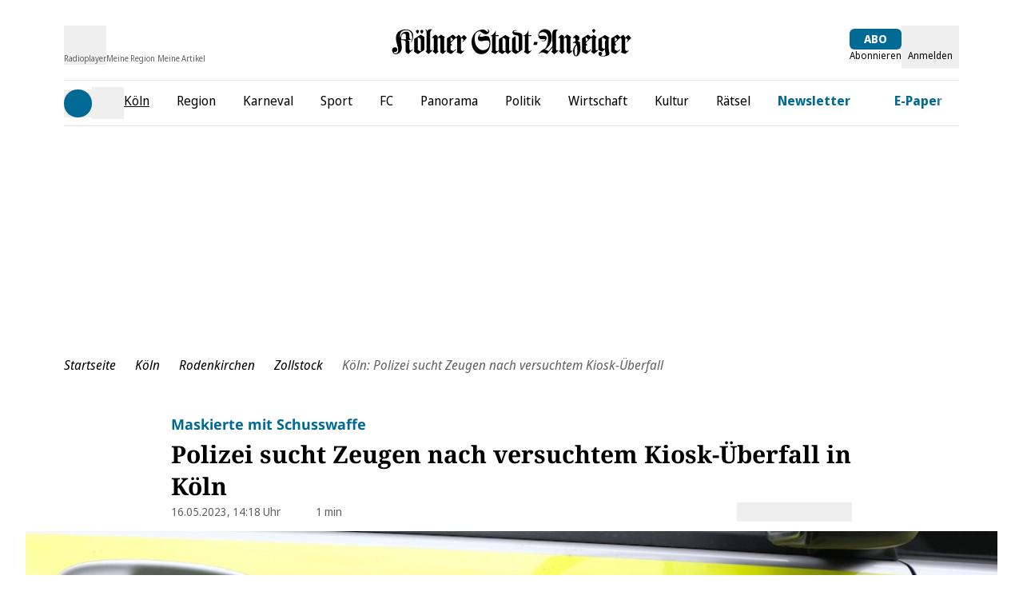

--- FILE ---
content_type: text/html;charset=utf-8
request_url: https://www.ksta.de/koeln/rodenkirchen/zollstock/koeln-polizei-sucht-zeugen-nach-versuchtem-kiosk-ueberfall-572581
body_size: 81329
content:
<!DOCTYPE html><html  lang="de"><head><meta charset="utf-8">
<meta name="viewport" content="viewport-fit=cover, width=device-width, initial-scale=1, maximum-scale=5">
<title>Köln: Polizei sucht Zeugen nach versuchtem Kiosk-Überfall | Kölner Stadt-Anzeiger</title>
<link rel="preconnect" href="//static.ksta.de/__images" crossorigin="use-credentials" data-hid="imgix">
<link rel="preconnect" href="https://static.ksta.de/__assets" data-hid="cdn">
<script id="sourcepoint-config" type="text/javascript" async data-hid="sourcepoint-config">((cookieDomain2, sourcepoint_subdomain2, sourcepointPropertyId2, mandator2, isNativeApp2, isLegal2, accountId) => {
    const cookieName = "dm_trackingId";
    const propertyHref = `https://nuxt-${mandator2}-pur.de`;
    const document = globalThis.document || (void 0).document;
    let authId = document.cookie.match(`(^|;) ?${cookieName}=([^;]*)(;|$)`)?.[2] || null;
    if (!authId) {
      const generateUUID = () => {
        let d2 = (/* @__PURE__ */ new Date()).getTime();
        let d22 = typeof performance !== "undefined" && performance.now && performance.now() * 1e3 || 0;
        return "xxxxxxxx-xxxx-4xxx-yxxx-xxxxxxxxxxxx".replace(/[xy]/g, function(c2) {
          let r2 = Math.random() * 16;
          if (d2 > 0) {
            r2 = (d2 + r2) % 16 | 0;
            d2 = Math.floor(d2 / 16);
          } else {
            r2 = (d22 + r2) % 16 | 0;
            d22 = Math.floor(d22 / 16);
          }
          return (c2 === "x" ? r2 : r2 & 3 | 8).toString(16);
        });
      };
      authId = globalThis.crypto?.randomUUID?.() || generateUUID();
    }
    const d = /* @__PURE__ */ new Date();
    d.setTime(d.getTime() + 24 * 60 * 60 * 1e3 * 12 * 30);
    document.cookie = `${cookieName}=${authId};path=/;expires=${d.toUTCString()};domain=${cookieDomain2};SameSite=None;Secure`;
    globalThis._sp_ = {
      config: {
        authId,
        accountId,
        baseEndpoint: sourcepoint_subdomain2,
        propertyId: sourcepointPropertyId2,
        propertyHref,
        joinHref: true,
        targetingParams: {
          message: isNativeApp2 && mandator2 === "express" ? "tcf" : "pur",
          legal: isLegal2 ? "yes" : "no"
          //doNotTrack: useLocalStorage('iosDoNotTrack', false).value, ONLY FOR APPLE REVIEW
        }
      }
    };
  })('ksta.de', 'https://consent2.ksta.de', 28640, 'ksta', false, false, 995);</script>
<script async data-hid="sourcepoint-init">!function () { var e = function () { var e, t = "__tcfapiLocator", a = [], n = window; for (; n;) { try { if (n.frames[t]) { e = n; break } } catch (e) { } if (n === window.top) break; n = n.parent } e || (!function e() { var a = n.document, r = !!n.frames[t]; if (!r) if (a.body) { var i = a.createElement("iframe"); i.style.cssText = "display:none", i.name = t, a.body.appendChild(i) } else setTimeout(e, 5); return !r }(), n.__tcfapi = function () { for (var e, t = arguments.length, n = new Array(t), r = 0; r < t; r++)n[r] = arguments[r]; if (!n.length) return a; if ("setGdprApplies" === n[0]) n.length > 3 && 2 === parseInt(n[1], 10) && "boolean" == typeof n[3] && (e = n[3], "function" == typeof n[2] && n[2]("set", !0)); else if ("ping" === n[0]) { var i = { gdprApplies: e, cmpLoaded: !1, cmpStatus: "stub" }; "function" == typeof n[2] && n[2](i) } else a.push(n) }, n.addEventListener("message", (function (e) { var t = "string" == typeof e.data, a = {}; try { a = t ? JSON.parse(e.data) : e.data } catch (e) { } var n = a.__tcfapiCall; n && window.__tcfapi(n.command, n.version, (function (a, r) { var i = { __tcfapiReturn: { returnValue: a, success: r, callId: n.callId } }; t && (i = JSON.stringify(i)), e.source.postMessage(i, "*") }), n.parameter) }), !1)) }; "undefined" != typeof module ? module.exports = e : e() }();</script>
<script src="https://consent2.ksta.de/wrapperMessagingWithoutDetection.js" async></script>
<style>*,:after,:before{--tw-border-spacing-x:0;--tw-border-spacing-y:0;--tw-translate-x:0;--tw-translate-y:0;--tw-rotate:0;--tw-skew-x:0;--tw-skew-y:0;--tw-scale-x:1;--tw-scale-y:1;--tw-pan-x: ;--tw-pan-y: ;--tw-pinch-zoom: ;--tw-scroll-snap-strictness:proximity;--tw-gradient-from-position: ;--tw-gradient-via-position: ;--tw-gradient-to-position: ;--tw-ordinal: ;--tw-slashed-zero: ;--tw-numeric-figure: ;--tw-numeric-spacing: ;--tw-numeric-fraction: ;--tw-ring-inset: ;--tw-ring-offset-width:0px;--tw-ring-offset-color:#fff;--tw-ring-color:rgba(59,130,246,.5);--tw-ring-offset-shadow:0 0 #0000;--tw-ring-shadow:0 0 #0000;--tw-shadow:0 0 #0000;--tw-shadow-colored:0 0 #0000;--tw-blur: ;--tw-brightness: ;--tw-contrast: ;--tw-grayscale: ;--tw-hue-rotate: ;--tw-invert: ;--tw-saturate: ;--tw-sepia: ;--tw-drop-shadow: ;--tw-backdrop-blur: ;--tw-backdrop-brightness: ;--tw-backdrop-contrast: ;--tw-backdrop-grayscale: ;--tw-backdrop-hue-rotate: ;--tw-backdrop-invert: ;--tw-backdrop-opacity: ;--tw-backdrop-saturate: ;--tw-backdrop-sepia: ;--tw-contain-size: ;--tw-contain-layout: ;--tw-contain-paint: ;--tw-contain-style: }::backdrop{--tw-border-spacing-x:0;--tw-border-spacing-y:0;--tw-translate-x:0;--tw-translate-y:0;--tw-rotate:0;--tw-skew-x:0;--tw-skew-y:0;--tw-scale-x:1;--tw-scale-y:1;--tw-pan-x: ;--tw-pan-y: ;--tw-pinch-zoom: ;--tw-scroll-snap-strictness:proximity;--tw-gradient-from-position: ;--tw-gradient-via-position: ;--tw-gradient-to-position: ;--tw-ordinal: ;--tw-slashed-zero: ;--tw-numeric-figure: ;--tw-numeric-spacing: ;--tw-numeric-fraction: ;--tw-ring-inset: ;--tw-ring-offset-width:0px;--tw-ring-offset-color:#fff;--tw-ring-color:rgba(59,130,246,.5);--tw-ring-offset-shadow:0 0 #0000;--tw-ring-shadow:0 0 #0000;--tw-shadow:0 0 #0000;--tw-shadow-colored:0 0 #0000;--tw-blur: ;--tw-brightness: ;--tw-contrast: ;--tw-grayscale: ;--tw-hue-rotate: ;--tw-invert: ;--tw-saturate: ;--tw-sepia: ;--tw-drop-shadow: ;--tw-backdrop-blur: ;--tw-backdrop-brightness: ;--tw-backdrop-contrast: ;--tw-backdrop-grayscale: ;--tw-backdrop-hue-rotate: ;--tw-backdrop-invert: ;--tw-backdrop-opacity: ;--tw-backdrop-saturate: ;--tw-backdrop-sepia: ;--tw-contain-size: ;--tw-contain-layout: ;--tw-contain-paint: ;--tw-contain-style: }*,:after,:before{border:0 solid #e5e7eb;box-sizing:border-box}:after,:before{--tw-content:""}:host,html{-webkit-text-size-adjust:100%;font-feature-settings:normal;-webkit-tap-highlight-color:transparent;font-family:Noto Sans,sans-serif;font-variation-settings:normal;line-height:1.5;-moz-tab-size:4;-o-tab-size:4;tab-size:4}body{line-height:inherit;margin:0}hr{border-top-width:1px;color:inherit;height:0}abbr:where([title]){-webkit-text-decoration:underline dotted;text-decoration:underline dotted}h1,h2,h3,h4,h5,h6{font-size:inherit;font-weight:inherit}a{color:inherit;text-decoration:inherit}b,strong{font-weight:bolder}code,kbd,pre,samp{font-feature-settings:normal;font-family:ui-monospace,SFMono-Regular,Menlo,Monaco,Consolas,Liberation Mono,Courier New,monospace;font-size:1em;font-variation-settings:normal}small{font-size:80%}sub,sup{font-size:75%;line-height:0;position:relative;vertical-align:baseline}sub{bottom:-.25em}sup{top:-.5em}table{border-collapse:collapse;border-color:inherit;text-indent:0}button,input,optgroup,select,textarea{font-feature-settings:inherit;color:inherit;font-family:inherit;font-size:100%;font-variation-settings:inherit;font-weight:inherit;letter-spacing:inherit;line-height:inherit;margin:0;padding:0}button,select{text-transform:none}button,input:where([type=button]),input:where([type=reset]),input:where([type=submit]){-webkit-appearance:button;background-color:transparent;background-image:none}:-moz-focusring{outline:auto}:-moz-ui-invalid{box-shadow:none}progress{vertical-align:baseline}::-webkit-inner-spin-button,::-webkit-outer-spin-button{height:auto}[type=search]{-webkit-appearance:textfield;outline-offset:-2px}::-webkit-search-decoration{-webkit-appearance:none}::-webkit-file-upload-button{-webkit-appearance:button;font:inherit}summary{display:list-item}blockquote,dd,dl,figure,h1,h2,h3,h4,h5,h6,hr,p,pre{margin:0}fieldset{margin:0}fieldset,legend{padding:0}menu,ol,ul{list-style:none;margin:0;padding:0}dialog{padding:0}textarea{resize:vertical}input::-moz-placeholder,textarea::-moz-placeholder{color:#9ca3af;opacity:1}input::placeholder,textarea::placeholder{color:#9ca3af;opacity:1}[role=button],button{cursor:pointer}:disabled{cursor:default}audio,canvas,embed,iframe,img,object,svg,video{display:block;vertical-align:middle}img,video{height:auto;max-width:100%}[hidden]:where(:not([hidden=until-found])){display:none}:root{--siteContentWidth: calc(1000px + 4rem) ;--headlineLineWidth:64px;--range-height:42px;--range-bar-height:4px;--range-knob-size:13px;--range-knob-handle-size:calc(var(--range-knob-size)*2);--popper-theme-background-color:#fff;--popper-theme-background-color-hover:#333;--popper-theme-text-color:#000;--popper-theme-border-width:0px;--popper-theme-border-style:solid;--popper-theme-border-radius:6px;--popper-theme-padding:10px;--popper-theme-box-shadow:0 6px 30px -6px rgba(0,0,0,.25)}.container{width:100%}@media(min-width:640px){.container{max-width:640px}}@media(min-width:768px){.container{max-width:768px}}@media(min-width:1064px){.container{max-width:1064px}}@media(min-width:1364px){.container{max-width:1364px}}@media(min-width:1664px){.container{max-width:1664px}}@media(min-width:1760px){.container{max-width:1760px}}.scrollbar-hide{-ms-overflow-style:none;scrollbar-width:none}.scrollbar-hide::-webkit-scrollbar{display:none}.\!sr-only{clip:rect(0,0,0,0)!important;border-width:0!important;height:1px!important;margin:-1px!important;overflow:hidden!important;padding:0!important;position:absolute!important;white-space:nowrap!important;width:1px!important}.sr-only{clip:rect(0,0,0,0);border-width:0;height:1px;margin:-1px;overflow:hidden;padding:0;position:absolute;white-space:nowrap;width:1px}.not-sr-only{clip:auto;height:auto;margin:0;overflow:visible;padding:0;position:static;white-space:normal;width:auto}.pointer-events-none{pointer-events:none}.pointer-events-auto{pointer-events:auto}.visible{visibility:visible}.invisible{visibility:hidden}.collapse{visibility:collapse}.static{position:static}.fixed{position:fixed}.absolute{position:absolute}.\!relative{position:relative!important}.relative{position:relative}.sticky{position:sticky}.inset-0{inset:0}.inset-x-0{left:0;right:0}.\!bottom-\[40px\]{bottom:40px!important}.\!top-\[103px\]{top:103px!important}.\!top-\[54px\]{top:54px!important}.-left-28{left:-7rem}.-left-4{left:-1rem}.-left-\[0\.45rem\]{left:-.45rem}.-left-\[20px\]{left:-20px}.-top-1{top:-.25rem}.-top-2{top:-.5rem}.-top-5{top:-1.25rem}.-top-6{top:-1.5rem}.bottom-0{bottom:0}.bottom-6{bottom:1.5rem}.bottom-\[-2px\]{bottom:-2px}.bottom-\[-3px\]{bottom:-3px}.bottom-\[var\(--bottom-spacing\)\]{bottom:var(--bottom-spacing)}.bottom-full{bottom:100%}.left-0{left:0}.left-1\/2{left:50%}.left-2{left:.5rem}.left-4{left:1rem}.left-\[-0\.05rem\]{left:-.05rem}.left-\[-12px\]{left:-12px}.left-\[12px\]{left:12px}.left-\[1rem\]{left:1rem}.left-\[24px\]{left:24px}.left-\[8px\]{left:8px}.right-0{right:0}.right-1{right:.25rem}.right-2{right:.5rem}.right-3{right:.75rem}.right-4{right:1rem}.right-6{right:1.5rem}.right-\[10px\]{right:10px}.right-\[13px\]{right:13px}.right-\[20px\]{right:20px}.right-\[24px\]{right:24px}.right-\[8px\]{right:8px}.top-0{top:0}.top-1{top:.25rem}.top-1\.5{top:.375rem}.top-1\/2{top:50%}.top-2{top:.5rem}.top-3{top:.75rem}.top-36{top:9rem}.top-4{top:1rem}.top-\[-1rem\]{top:-1rem}.top-\[-30px\]{top:-30px}.top-\[100px\]{top:100px}.top-\[109px\]{top:109px}.top-\[18px\]{top:18px}.top-\[25\%\]{top:25%}.top-\[5px\]{top:5px}.top-\[60px\]{top:60px}.top-\[95px\]{top:95px}.top-\[96px\]{top:96px}.top-full{top:100%}.-z-10{z-index:-10}.z-0{z-index:0}.z-10{z-index:10}.z-20{z-index:20}.z-30{z-index:30}.z-40{z-index:40}.z-50{z-index:50}.z-\[1\]{z-index:1}.z-\[35\]{z-index:35}.z-\[39\]{z-index:39}.z-\[40\]{z-index:40}.z-\[80\]{z-index:80}.col-span-1{grid-column:span 1/span 1}.col-span-2{grid-column:span 2/span 2}.col-span-3{grid-column:span 3/span 3}.\!m-0{margin:0!important}.m-\[2px\]{margin:2px}.m-\[9px\]{margin:9px}.m-auto{margin:auto}.-mx-4{margin-left:-1rem;margin-right:-1rem}.mx-0{margin-left:0;margin-right:0}.mx-1{margin-left:.25rem;margin-right:.25rem}.mx-2{margin-left:.5rem;margin-right:.5rem}.mx-4{margin-left:1rem;margin-right:1rem}.mx-5{margin-left:1.25rem;margin-right:1.25rem}.mx-8{margin-left:2rem;margin-right:2rem}.mx-\[20px\]{margin-left:20px;margin-right:20px}.mx-auto{margin-left:auto;margin-right:auto}.my-1{margin-bottom:.25rem;margin-top:.25rem}.my-10{margin-bottom:2.5rem;margin-top:2.5rem}.my-12{margin-bottom:3rem;margin-top:3rem}.my-16{margin-bottom:4rem;margin-top:4rem}.my-2{margin-bottom:.5rem;margin-top:.5rem}.my-20{margin-bottom:5rem;margin-top:5rem}.my-3{margin-bottom:.75rem;margin-top:.75rem}.my-4{margin-bottom:1rem;margin-top:1rem}.my-5{margin-bottom:1.25rem;margin-top:1.25rem}.my-6{margin-bottom:1.5rem;margin-top:1.5rem}.my-8{margin-bottom:2rem;margin-top:2rem}.my-\[10px\]{margin-bottom:10px;margin-top:10px}.my-\[12px\]{margin-bottom:12px;margin-top:12px}.my-\[7px\]{margin-bottom:7px;margin-top:7px}.\!-mt-1{margin-top:-.25rem!important}.\!ml-0{margin-left:0!important}.\!mr-16{margin-right:4rem!important}.\!mt-0{margin-top:0!important}.-mb-1{margin-bottom:-.25rem}.-mb-10{margin-bottom:-2.5rem}.-mb-8{margin-bottom:-2rem}.-mb-\[0\.9rem\]{margin-bottom:-.9rem}.-ml-4{margin-left:-1rem}.-ml-8{margin-left:-2rem}.-mt-1{margin-top:-.25rem}.-mt-24{margin-top:-6rem}.-mt-4{margin-top:-1rem}.-mt-\[20\%\]{margin-top:-20%}.-mt-\[2px\]{margin-top:-2px}.mb-0{margin-bottom:0}.mb-1{margin-bottom:.25rem}.mb-12{margin-bottom:3rem}.mb-16{margin-bottom:4rem}.mb-2{margin-bottom:.5rem}.mb-20{margin-bottom:5rem}.mb-3{margin-bottom:.75rem}.mb-4{margin-bottom:1rem}.mb-5{margin-bottom:1.25rem}.mb-6{margin-bottom:1.5rem}.mb-7{margin-bottom:1.75rem}.mb-8{margin-bottom:2rem}.mb-\[10px\]{margin-bottom:10px}.mb-\[16px\]{margin-bottom:16px}.mb-\[30px\]{margin-bottom:30px}.ml-0{margin-left:0}.ml-1{margin-left:.25rem}.ml-2{margin-left:.5rem}.ml-3{margin-left:.75rem}.ml-4{margin-left:1rem}.ml-5{margin-left:1.25rem}.ml-8{margin-left:2rem}.ml-9{margin-left:2.25rem}.ml-\[-1rem\]{margin-left:-1rem}.ml-\[35px\]{margin-left:35px}.ml-auto{margin-left:auto}.mr-0{margin-right:0}.mr-1{margin-right:.25rem}.mr-2{margin-right:.5rem}.mr-3{margin-right:.75rem}.mr-4{margin-right:1rem}.mr-5{margin-right:1.25rem}.mr-8{margin-right:2rem}.mr-\[1rem\]{margin-right:1rem}.mr-auto{margin-right:auto}.mt-0{margin-top:0}.mt-1{margin-top:.25rem}.mt-10{margin-top:2.5rem}.mt-16{margin-top:4rem}.mt-2{margin-top:.5rem}.mt-3{margin-top:.75rem}.mt-4{margin-top:1rem}.mt-5{margin-top:1.25rem}.mt-6{margin-top:1.5rem}.mt-8{margin-top:2rem}.mt-\[-1px\]{margin-top:-1px}.mt-\[18px\]{margin-top:18px}.mt-\[2px\]{margin-top:2px}.mt-\[3px\]{margin-top:3px}.mt-\[8px\]{margin-top:8px}.mt-auto{margin-top:auto}.box-border{box-sizing:border-box}.block{display:block}.inline-block{display:inline-block}.inline{display:inline}.\!flex{display:flex!important}.flex{display:flex}.inline-flex{display:inline-flex}.table{display:table}.grid{display:grid}.\!hidden{display:none!important}.hidden{display:none}.aspect-\[8\/18\]{aspect-ratio:8/18}.aspect-auto{aspect-ratio:auto}.aspect-square{aspect-ratio:1/1}.aspect-video{aspect-ratio:16/9}.size-6{height:1.5rem;width:1.5rem}.size-full{height:100%;width:100%}.\!h-\[24px\]{height:24px!important}.\!h-\[34px\]{height:34px!important}.\!h-\[54px\]{height:54px!important}.h-0{height:0}.h-10{height:2.5rem}.h-12{height:3rem}.h-16{height:4rem}.h-2\.5{height:.625rem}.h-20{height:5rem}.h-24{height:6rem}.h-28{height:7rem}.h-3{height:.75rem}.h-4{height:1rem}.h-48{height:12rem}.h-5{height:1.25rem}.h-6{height:1.5rem}.h-8{height:2rem}.h-\[1\.6rem\]{height:1.6rem}.h-\[100px\]{height:100px}.h-\[122px\]{height:122px}.h-\[13px\]{height:13px}.h-\[15px\]{height:15px}.h-\[1px\]{height:1px}.h-\[20px\]{height:20px}.h-\[22px\]{height:22px}.h-\[24px\]{height:24px}.h-\[26px\]{height:26px}.h-\[271px\]{height:271px}.h-\[27px\]{height:27px}.h-\[2px\]{height:2px}.h-\[300px\]{height:300px}.h-\[30px\]{height:30px}.h-\[35px\]{height:35px}.h-\[3px\]{height:3px}.h-\[40px\]{height:40px}.h-\[41px\]{height:41px}.h-\[46px\]{height:46px}.h-\[50px\]{height:50px}.h-\[54px\]{height:54px}.h-\[5px\]{height:5px}.h-\[60px\]{height:60px}.h-\[64px\]{height:64px}.h-\[70px\]{height:70px}.h-\[80vh\]{height:80vh}.h-\[8px\]{height:8px}.h-\[95px\]{height:95px}.h-\[var\(--range-height\)\]{height:var(--range-height)}.h-\[var\(--switch-size\)\]{height:var(--switch-size)}.h-auto{height:auto}.h-full{height:100%}.h-px{height:1px}.max-h-12{max-height:3rem}.max-h-\[1050px\]{max-height:1050px}.max-h-\[16rem\]{max-height:16rem}.max-h-\[18px\]{max-height:18px}.max-h-\[18rem\]{max-height:18rem}.max-h-\[220px\]{max-height:220px}.max-h-\[24px\]{max-height:24px}.max-h-\[27px\]{max-height:27px}.max-h-\[30rem\]{max-height:30rem}.max-h-\[506px\]{max-height:506px}.max-h-\[52px\]{max-height:52px}.max-h-\[540px\]{max-height:540px}.max-h-\[70vh\]{max-height:70vh}.max-h-\[78px\]{max-height:78px}.max-h-\[95vh\]{max-height:95vh}.max-h-full{max-height:100%}.min-h-36{min-height:9rem}.min-h-\[122px\]{min-height:122px}.min-h-\[15rem\]{min-height:15rem}.min-h-\[271px\]{min-height:271px}.min-h-\[400px\]{min-height:400px}.min-h-\[600px\]{min-height:600px}.min-h-\[70px\]{min-height:70px}.min-h-\[70vh\]{min-height:70vh}.min-h-\[var\(--min-height\)\]{min-height:var(--min-height)}.min-h-screen{min-height:100vh}.\!w-\[24px\]{width:24px!important}.\!w-\[34px\]{width:34px!important}.\!w-auto{width:auto!important}.\!w-screen{width:100vw!important}.w-0{width:0}.w-1\/2{width:50%}.w-1\/4{width:25%}.w-10{width:2.5rem}.w-12{width:3rem}.w-16{width:4rem}.w-2\.5{width:.625rem}.w-2\/3{width:66.666667%}.w-20{width:5rem}.w-24{width:6rem}.w-28{width:7rem}.w-3{width:.75rem}.w-3\/4{width:75%}.w-32{width:8rem}.w-4{width:1rem}.w-40{width:10rem}.w-48{width:12rem}.w-5{width:1.25rem}.w-5\/6{width:83.333333%}.w-6{width:1.5rem}.w-64{width:16rem}.w-8{width:2rem}.w-\[1\.3em\]{width:1.3em}.w-\[100px\]{width:100px}.w-\[110px\]{width:110px}.w-\[120px\]{width:120px}.w-\[122px\]{width:122px}.w-\[132px\]{width:132px}.w-\[140px\]{width:140px}.w-\[150px\]{width:150px}.w-\[180px\]{width:180px}.w-\[18px\]{width:18px}.w-\[210px\]{width:210px}.w-\[22px\]{width:22px}.w-\[24px\]{width:24px}.w-\[26px\]{width:26px}.w-\[27px\]{width:27px}.w-\[300px\]{width:300px}.w-\[30px\]{width:30px}.w-\[320px\]{width:320px}.w-\[35px\]{width:35px}.w-\[39px\]{width:39px}.w-\[40px\]{width:40px}.w-\[41px\]{width:41px}.w-\[45px\]{width:45px}.w-\[46px\]{width:46px}.w-\[50px\]{width:50px}.w-\[60px\]{width:60px}.w-\[65\%\]{width:65%}.w-\[65px\]{width:65px}.w-\[70px\]{width:70px}.w-\[8px\]{width:8px}.w-\[90\%\]{width:90%}.w-\[90vw\]{width:90vw}.w-\[calc\(100\%-50px\)\]{width:calc(100% - 50px)}.w-\[calc\(19_\/_24_\*_100\%\)\]{width:79.16667%}.w-auto{width:auto}.w-full{width:100%}.w-screen{width:100vw}.min-w-\[140px\]{min-width:140px}.min-w-\[27px\]{min-width:27px}.min-w-\[45px\]{min-width:45px}.min-w-\[50px\]{min-width:50px}.max-w-2xl{max-width:42rem}.max-w-56{max-width:14rem}.max-w-72{max-width:18rem}.max-w-\[1000px\]{max-width:1000px}.max-w-\[130px\]{max-width:130px}.max-w-\[18px\]{max-width:18px}.max-w-\[2000px\]{max-width:2000px}.max-w-\[200px\]{max-width:200px}.max-w-\[24px\]{max-width:24px}.max-w-\[280px\]{max-width:280px}.max-w-\[300px\]{max-width:300px}.max-w-\[320px\]{max-width:320px}.max-w-\[400px\]{max-width:400px}.max-w-\[450px\]{max-width:450px}.max-w-\[500px\]{max-width:500px}.max-w-\[52px\]{max-width:52px}.max-w-\[540px\]{max-width:540px}.max-w-\[60px\]{max-width:60px}.max-w-\[700px\]{max-width:700px}.max-w-\[unset\]{max-width:unset}.max-w-sm{max-width:24rem}.flex-1{flex:1 1 0%}.flex-shrink{flex-shrink:1}.flex-shrink-0,.shrink-0{flex-shrink:0}.flex-grow,.grow{flex-grow:1}.basis-\[42px\]{flex-basis:42px}.basis-\[var\(--switch-container-width\)\]{flex-basis:var(--switch-container-width)}.basis-full{flex-basis:100%}.border-collapse{border-collapse:collapse}.border-separate{border-collapse:separate}.origin-left{transform-origin:left}.-translate-x-1\/2{--tw-translate-x:-50%}.-translate-x-1\/2,.-translate-x-full{transform:translate(var(--tw-translate-x),var(--tw-translate-y)) rotate(var(--tw-rotate)) skew(var(--tw-skew-x)) skewY(var(--tw-skew-y)) scaleX(var(--tw-scale-x)) scaleY(var(--tw-scale-y))}.-translate-x-full{--tw-translate-x:-100%}.translate-x-0{--tw-translate-x:0px}.-rotate-90,.translate-x-0{transform:translate(var(--tw-translate-x),var(--tw-translate-y)) rotate(var(--tw-rotate)) skew(var(--tw-skew-x)) skewY(var(--tw-skew-y)) scaleX(var(--tw-scale-x)) scaleY(var(--tw-scale-y))}.-rotate-90{--tw-rotate:-90deg}.rotate-180{--tw-rotate:180deg}.rotate-180,.rotate-90{transform:translate(var(--tw-translate-x),var(--tw-translate-y)) rotate(var(--tw-rotate)) skew(var(--tw-skew-x)) skewY(var(--tw-skew-y)) scaleX(var(--tw-scale-x)) scaleY(var(--tw-scale-y))}.rotate-90{--tw-rotate:90deg}.-skew-y-\[4deg\]{--tw-skew-y:-4deg}.-skew-y-\[4deg\],.scale-100{transform:translate(var(--tw-translate-x),var(--tw-translate-y)) rotate(var(--tw-rotate)) skew(var(--tw-skew-x)) skewY(var(--tw-skew-y)) scaleX(var(--tw-scale-x)) scaleY(var(--tw-scale-y))}.scale-100{--tw-scale-x:1;--tw-scale-y:1}.scale-75{--tw-scale-x:.75;--tw-scale-y:.75}.scale-75,.scale-\[1\.03\]{transform:translate(var(--tw-translate-x),var(--tw-translate-y)) rotate(var(--tw-rotate)) skew(var(--tw-skew-x)) skewY(var(--tw-skew-y)) scaleX(var(--tw-scale-x)) scaleY(var(--tw-scale-y))}.scale-\[1\.03\]{--tw-scale-x:1.03;--tw-scale-y:1.03}.transform{transform:translate(var(--tw-translate-x),var(--tw-translate-y)) rotate(var(--tw-rotate)) skew(var(--tw-skew-x)) skewY(var(--tw-skew-y)) scaleX(var(--tw-scale-x)) scaleY(var(--tw-scale-y))}.cursor-move{cursor:move}.cursor-pointer{cursor:pointer}.list-outside{list-style-position:outside}.list-disc{list-style-type:disc}.appearance-none{-webkit-appearance:none;-moz-appearance:none;appearance:none}.auto-rows-min{grid-auto-rows:min-content}.grid-cols-1{grid-template-columns:repeat(1,minmax(0,1fr))}.grid-cols-2{grid-template-columns:repeat(2,minmax(0,1fr))}.grid-cols-3{grid-template-columns:repeat(3,minmax(0,1fr))}.grid-cols-4{grid-template-columns:repeat(4,minmax(0,1fr))}.grid-cols-5{grid-template-columns:repeat(5,minmax(0,1fr))}.flex-row{flex-direction:row}.flex-row-reverse{flex-direction:row-reverse}.flex-col{flex-direction:column}.flex-col-reverse{flex-direction:column-reverse}.flex-wrap{flex-wrap:wrap}.flex-nowrap{flex-wrap:nowrap}.place-content-center{place-content:center}.place-items-center{place-items:center}.content-center{align-content:center}.\!items-start{align-items:flex-start!important}.items-start{align-items:flex-start}.items-end{align-items:flex-end}.items-center{align-items:center}.items-stretch{align-items:stretch}.justify-normal{justify-content:normal}.justify-start{justify-content:flex-start}.justify-end{justify-content:flex-end}.justify-center{justify-content:center}.justify-between{justify-content:space-between}.justify-items-center{justify-items:center}.justify-items-stretch{justify-items:stretch}.gap-1{gap:.25rem}.gap-10{gap:2.5rem}.gap-16{gap:4rem}.gap-2{gap:.5rem}.gap-2\.5{gap:.625rem}.gap-3{gap:.75rem}.gap-4{gap:1rem}.gap-5{gap:1.25rem}.gap-6{gap:1.5rem}.gap-8,.gap-\[2rem\]{gap:2rem}.gap-x-1{-moz-column-gap:.25rem;column-gap:.25rem}.gap-x-2{-moz-column-gap:.5rem;column-gap:.5rem}.gap-x-3{-moz-column-gap:.75rem;column-gap:.75rem}.gap-x-4{-moz-column-gap:1rem;column-gap:1rem}.gap-x-8{-moz-column-gap:2rem;column-gap:2rem}.gap-y-1{row-gap:.25rem}.gap-y-12{row-gap:3rem}.gap-y-2{row-gap:.5rem}.gap-y-4{row-gap:1rem}.space-y-1>:not([hidden])~:not([hidden]){--tw-space-y-reverse:0;margin-bottom:calc(.25rem*var(--tw-space-y-reverse));margin-top:calc(.25rem*(1 - var(--tw-space-y-reverse)))}.place-self-center{place-self:center}.self-start{align-self:flex-start}.self-end{align-self:flex-end}.self-stretch{align-self:stretch}.justify-self-end{justify-self:end}.overflow-auto{overflow:auto}.overflow-hidden{overflow:hidden}.overflow-x-auto{overflow-x:auto}.overflow-y-auto{overflow-y:auto}.overflow-x-hidden{overflow-x:hidden}.truncate{overflow:hidden;white-space:nowrap}.text-ellipsis,.truncate{text-overflow:ellipsis}.hyphens-auto{-webkit-hyphens:auto;hyphens:auto}.whitespace-nowrap{white-space:nowrap}.break-words{overflow-wrap:break-word}.\!rounded-none{border-radius:0!important}.rounded{border-radius:.25rem}.rounded-2xl{border-radius:1rem}.rounded-\[32px\]{border-radius:32px}.rounded-\[4px\]{border-radius:4px}.rounded-\[button-roundness\]{border-radius:button-roundness}.rounded-full{border-radius:9999px}.rounded-lg{border-radius:.5rem}.rounded-md{border-radius:.375rem}.rounded-none{border-radius:0}.rounded-sm{border-radius:.125rem}.rounded-xl{border-radius:.75rem}.rounded-b{border-bottom-right-radius:.25rem}.rounded-b,.rounded-l{border-bottom-left-radius:.25rem}.rounded-l{border-top-left-radius:.25rem}.rounded-r{border-bottom-right-radius:.25rem}.rounded-r,.rounded-t{border-top-right-radius:.25rem}.rounded-t{border-top-left-radius:.25rem}.rounded-t-md{border-top-left-radius:.375rem;border-top-right-radius:.375rem}.rounded-bl-none{border-bottom-left-radius:0}.rounded-br-\[50px\]{border-bottom-right-radius:50px}.rounded-tl-none{border-top-left-radius:0}.rounded-tr-none{border-top-right-radius:0}.\!border-0{border-width:0!important}.border{border-width:1px}.border-2{border-width:2px}.border-4{border-width:4px}.border-y{border-top-width:1px}.border-b,.border-y{border-bottom-width:1px}.border-b-0{border-bottom-width:0}.border-b-2{border-bottom-width:2px}.border-l{border-left-width:1px}.border-l-2{border-left-width:2px}.border-l-4{border-left-width:4px}.border-r-2{border-right-width:2px}.border-t{border-top-width:1px}.border-t-\[6px\]{border-top-width:6px}.border-solid{border-style:solid}.\!border-none{border-style:none!important}.border-none{border-style:none}.\!border-\[\#919191\]{--tw-border-opacity:1!important;border-color:rgb(145 145 145/var(--tw-border-opacity,1))!important}.\!border-red{border-color:rgb(238 0 0/var(--tw-border-opacity,1))!important}.\!border-red,.\!border-white{--tw-border-opacity:1!important}.\!border-white{border-color:rgb(255 255 255/var(--tw-border-opacity,1))!important}.border-\[\#494949\]{--tw-border-opacity:1;border-color:rgb(73 73 73/var(--tw-border-opacity,1))}.border-\[\#e6e6e6\]{--tw-border-opacity:1;border-color:rgb(230 230 230/var(--tw-border-opacity,1))}.border-accent-cta{border-color:var(--accent-cta-color)}.border-black{--tw-border-opacity:1;border-color:rgb(0 0 0/var(--tw-border-opacity,1))}.border-button-iconbg{--tw-border-opacity:1;border-color:rgb(245 245 245/var(--tw-border-opacity,1))}.border-current{border-color:currentColor}.border-darkblue{--tw-border-opacity:1;border-color:rgb(2 76 99/var(--tw-border-opacity,1))}.border-error-text{--tw-border-opacity:1;border-color:rgb(193 53 21/var(--tw-border-opacity,1))}.border-grey{--tw-border-opacity:1;border-color:rgb(230 230 230/var(--tw-border-opacity,1))}.border-lightblue{--tw-border-opacity:1;border-color:rgb(0 183 255/var(--tw-border-opacity,1))}.border-lightgrey{--tw-border-opacity:1;border-color:rgb(178 178 178/var(--tw-border-opacity,1))}.border-mediumblue{--tw-border-opacity:1;border-color:rgb(204 225 234/var(--tw-border-opacity,1))}.border-neutral-4{--tw-border-opacity:1;border-color:rgb(211 211 211/var(--tw-border-opacity,1))}.border-primary{border-color:var(--primary-color)}.border-secondary{--tw-border-opacity:1;border-color:rgb(199 212 218/var(--tw-border-opacity,1))}.border-sport-lightgrey{--tw-border-opacity:1;border-color:rgb(241 241 241/var(--tw-border-opacity,1))}.border-success-text{--tw-border-opacity:1;border-color:rgb(0 138 5/var(--tw-border-opacity,1))}.border-transparent{border-color:transparent}.border-white{--tw-border-opacity:1;border-color:rgb(255 255 255/var(--tw-border-opacity,1))}.border-whitesmoke{--tw-border-opacity:1;border-color:rgb(245 245 245/var(--tw-border-opacity,1))}.border-whitesmoke\/\[\.83\]{border-color:#f5f5f5d4}.border-l-black{--tw-border-opacity:1;border-left-color:rgb(0 0 0/var(--tw-border-opacity,1))}.border-r-\[100\%\]{border-right-color:100%}.border-r-black{--tw-border-opacity:1;border-right-color:rgb(0 0 0/var(--tw-border-opacity,1))}.border-t-black{--tw-border-opacity:1;border-top-color:rgb(0 0 0/var(--tw-border-opacity,1))}.border-t-whitesmoke{--tw-border-opacity:1;border-top-color:rgb(245 245 245/var(--tw-border-opacity,1))}.\!bg-\[\#919191\]{--tw-bg-opacity:1!important;background-color:rgb(145 145 145/var(--tw-bg-opacity,1))!important}.bg-\[\#006567\]{--tw-bg-opacity:1;background-color:rgb(0 101 103/var(--tw-bg-opacity,1))}.bg-\[\#0077b5\]{--tw-bg-opacity:1;background-color:rgb(0 119 181/var(--tw-bg-opacity,1))}.bg-\[\#0dc143\]{--tw-bg-opacity:1;background-color:rgb(13 193 67/var(--tw-bg-opacity,1))}.bg-\[\#272727\]{--tw-bg-opacity:1;background-color:rgb(39 39 39/var(--tw-bg-opacity,1))}.bg-\[\#419fd9\]{--tw-bg-opacity:1;background-color:rgb(65 159 217/var(--tw-bg-opacity,1))}.bg-\[\#4267b2\]{--tw-bg-opacity:1;background-color:rgb(66 103 178/var(--tw-bg-opacity,1))}.bg-\[\#F1F1F1\]{--tw-bg-opacity:1;background-color:rgb(241 241 241/var(--tw-bg-opacity,1))}.bg-\[\#ff4500\]{--tw-bg-opacity:1;background-color:rgb(255 69 0/var(--tw-bg-opacity,1))}.bg-accent-cta{background-color:var(--accent-cta-color)}.bg-black{--tw-bg-opacity:1;background-color:rgb(0 0 0/var(--tw-bg-opacity,1))}.bg-breakingnews{--tw-bg-opacity:1;background-color:rgb(143 16 64/var(--tw-bg-opacity,1))}.bg-button-iconbg{--tw-bg-opacity:1;background-color:rgb(245 245 245/var(--tw-bg-opacity,1))}.bg-darkblue{--tw-bg-opacity:1;background-color:rgb(2 76 99/var(--tw-bg-opacity,1))}.bg-darkgrey{--tw-bg-opacity:1;background-color:rgb(96 96 96/var(--tw-bg-opacity,1))}.bg-darkred{--tw-bg-opacity:1;background-color:rgb(143 16 64/var(--tw-bg-opacity,1))}.bg-flint{--tw-bg-opacity:1;background-color:rgb(51 51 51/var(--tw-bg-opacity,1))}.bg-flint\/95{background-color:#333333f2}.bg-gray-500{--tw-bg-opacity:1;background-color:rgb(107 114 128/var(--tw-bg-opacity,1))}.bg-green{--tw-bg-opacity:1;background-color:rgb(67 160 71/var(--tw-bg-opacity,1))}.bg-grey{--tw-bg-opacity:1;background-color:rgb(230 230 230/var(--tw-bg-opacity,1))}.bg-lightblue{--tw-bg-opacity:1;background-color:rgb(0 183 255/var(--tw-bg-opacity,1))}.bg-lightgrey{--tw-bg-opacity:1;background-color:rgb(178 178 178/var(--tw-bg-opacity,1))}.bg-mediumblue{--tw-bg-opacity:1;background-color:rgb(204 225 234/var(--tw-bg-opacity,1))}.bg-neutral-1{--tw-bg-opacity:1;background-color:rgb(247 247 247/var(--tw-bg-opacity,1))}.bg-neutral-2{--tw-bg-opacity:1;background-color:rgb(235 235 235/var(--tw-bg-opacity,1))}.bg-neutral-4{--tw-bg-opacity:1;background-color:rgb(211 211 211/var(--tw-bg-opacity,1))}.bg-plus{--tw-bg-opacity:1;background-color:rgb(1 105 148/var(--tw-bg-opacity,1))}.bg-plus\/30{background-color:#0169944d}.bg-primary{background-color:var(--primary-color)}.bg-secondary{--tw-bg-opacity:1;background-color:rgb(199 212 218/var(--tw-bg-opacity,1))}.bg-secondary\/90{background-color:#c7d4dae6}.bg-sport-grey{--tw-bg-opacity:1;background-color:rgb(217 217 217/var(--tw-bg-opacity,1))}.bg-sport-lightgrey{--tw-bg-opacity:1;background-color:rgb(241 241 241/var(--tw-bg-opacity,1))}.bg-transparent{background-color:transparent}.bg-white{--tw-bg-opacity:1;background-color:rgb(255 255 255/var(--tw-bg-opacity,1))}.bg-white\/50{background-color:#ffffff80}.bg-whitesmoke{--tw-bg-opacity:1;background-color:rgb(245 245 245/var(--tw-bg-opacity,1))}.bg-yellow{--tw-bg-opacity:1;background-color:rgb(255 215 0/var(--tw-bg-opacity,1))}.bg-opacity-30{--tw-bg-opacity:.3}.bg-opacity-80{--tw-bg-opacity:.8}.bg-gradient-to-b{background-image:linear-gradient(to bottom,var(--tw-gradient-stops))}.bg-gradient-to-l{background-image:linear-gradient(to left,var(--tw-gradient-stops))}.bg-gradient-to-t{background-image:linear-gradient(to top,var(--tw-gradient-stops))}.\!from-darkblue{--tw-gradient-from:#024c63 var(--tw-gradient-from-position)!important;--tw-gradient-to:rgba(2,76,99,0) var(--tw-gradient-to-position)!important;--tw-gradient-stops:var(--tw-gradient-from),var(--tw-gradient-to)!important}.\!from-grey{--tw-gradient-from:#e6e6e6 var(--tw-gradient-from-position)!important;--tw-gradient-to:hsla(0,0%,90%,0) var(--tw-gradient-to-position)!important;--tw-gradient-stops:var(--tw-gradient-from),var(--tw-gradient-to)!important}.\!from-whitesmoke{--tw-gradient-from:#f5f5f5 var(--tw-gradient-from-position)!important;--tw-gradient-to:hsla(0,0%,96%,0) var(--tw-gradient-to-position)!important;--tw-gradient-stops:var(--tw-gradient-from),var(--tw-gradient-to)!important}.from-black\/0{--tw-gradient-from:transparent var(--tw-gradient-from-position);--tw-gradient-to:transparent var(--tw-gradient-to-position);--tw-gradient-stops:var(--tw-gradient-from),var(--tw-gradient-to)}.from-white{--tw-gradient-from:#fff var(--tw-gradient-from-position);--tw-gradient-to:hsla(0,0%,100%,0) var(--tw-gradient-to-position);--tw-gradient-stops:var(--tw-gradient-from),var(--tw-gradient-to)}.from-whitesmoke{--tw-gradient-from:#f5f5f5 var(--tw-gradient-from-position);--tw-gradient-to:hsla(0,0%,96%,0) var(--tw-gradient-to-position);--tw-gradient-stops:var(--tw-gradient-from),var(--tw-gradient-to)}.\!via-darkblue{--tw-gradient-to:rgba(2,76,99,0) var(--tw-gradient-to-position)!important;--tw-gradient-stops:var(--tw-gradient-from),#024c63 var(--tw-gradient-via-position),var(--tw-gradient-to)!important}.\!via-grey{--tw-gradient-to:hsla(0,0%,90%,0) var(--tw-gradient-to-position)!important;--tw-gradient-stops:var(--tw-gradient-from),#e6e6e6 var(--tw-gradient-via-position),var(--tw-gradient-to)!important}.\!via-whitesmoke{--tw-gradient-to:hsla(0,0%,96%,0) var(--tw-gradient-to-position)!important;--tw-gradient-stops:var(--tw-gradient-from),#f5f5f5 var(--tw-gradient-via-position),var(--tw-gradient-to)!important}.via-white{--tw-gradient-to:hsla(0,0%,100%,0) var(--tw-gradient-to-position);--tw-gradient-stops:var(--tw-gradient-from),#fff var(--tw-gradient-via-position),var(--tw-gradient-to)}.via-whitesmoke{--tw-gradient-to:hsla(0,0%,96%,0) var(--tw-gradient-to-position);--tw-gradient-stops:var(--tw-gradient-from),#f5f5f5 var(--tw-gradient-via-position),var(--tw-gradient-to)}.via-15\%{--tw-gradient-via-position:15%}.via-50\%{--tw-gradient-via-position:50%}.to-transparent{--tw-gradient-to:transparent var(--tw-gradient-to-position)}.fill-black{fill:#000}.fill-current{fill:currentColor}.fill-gray-500{fill:#6b7280}.fill-lightblue{fill:#00b7ff}.fill-none{fill:none}.fill-plus{fill:#016994}.fill-primary{fill:var(--primary-color)}.fill-white{fill:#fff}.stroke-primary{stroke:var(--primary-color)}.stroke-\[2px\]{stroke-width:2px}.object-contain{-o-object-fit:contain;object-fit:contain}.object-cover{-o-object-fit:cover;object-fit:cover}.object-center{-o-object-position:center;object-position:center}.\!p-3{padding:.75rem!important}.\!p-5{padding:1.25rem!important}.p-0{padding:0}.p-1{padding:.25rem}.p-10{padding:2.5rem}.p-16{padding:4rem}.p-2{padding:.5rem}.p-3{padding:.75rem}.p-4{padding:1rem}.p-5{padding:1.25rem}.p-6{padding:1.5rem}.p-7{padding:1.75rem}.p-8{padding:2rem}.p-\[16px_18px_16px_20px\]{padding:16px 18px 16px 20px}.\!px-0{padding-left:0!important;padding-right:0!important}.\!px-4{padding-left:1rem!important;padding-right:1rem!important}.\!py-1{padding-bottom:.25rem!important;padding-top:.25rem!important}.px-0{padding-left:0;padding-right:0}.px-1{padding-left:.25rem;padding-right:.25rem}.px-1\.5{padding-left:.375rem;padding-right:.375rem}.px-10{padding-left:2.5rem;padding-right:2.5rem}.px-2{padding-left:.5rem;padding-right:.5rem}.px-3{padding-left:.75rem;padding-right:.75rem}.px-4{padding-left:1rem;padding-right:1rem}.px-5{padding-left:1.25rem;padding-right:1.25rem}.px-6{padding-left:1.5rem;padding-right:1.5rem}.px-7{padding-left:1.75rem;padding-right:1.75rem}.px-8{padding-left:2rem;padding-right:2rem}.px-\[16px\]{padding-left:16px;padding-right:16px}.px-\[39px\]{padding-left:39px;padding-right:39px}.py-0{padding-bottom:0;padding-top:0}.py-0\.5{padding-bottom:.125rem;padding-top:.125rem}.py-1{padding-bottom:.25rem;padding-top:.25rem}.py-1\.5{padding-bottom:.375rem;padding-top:.375rem}.py-10{padding-bottom:2.5rem;padding-top:2.5rem}.py-2{padding-bottom:.5rem;padding-top:.5rem}.py-2\.5{padding-bottom:.625rem;padding-top:.625rem}.py-3{padding-bottom:.75rem;padding-top:.75rem}.py-4{padding-bottom:1rem;padding-top:1rem}.py-5{padding-bottom:1.25rem;padding-top:1.25rem}.py-6{padding-bottom:1.5rem;padding-top:1.5rem}.py-8{padding-bottom:2rem;padding-top:2rem}.\!pl-2{padding-left:.5rem!important}.\!pt-0{padding-top:0!important}.\!pt-8{padding-top:2rem!important}.pb-0{padding-bottom:0}.pb-1{padding-bottom:.25rem}.pb-2{padding-bottom:.5rem}.pb-20{padding-bottom:5rem}.pb-3{padding-bottom:.75rem}.pb-4{padding-bottom:1rem}.pb-5{padding-bottom:1.25rem}.pb-6{padding-bottom:1.5rem}.pb-8{padding-bottom:2rem}.pb-\[30px\]{padding-bottom:30px}.pl-0{padding-left:0}.pl-2{padding-left:.5rem}.pl-3{padding-left:.75rem}.pl-4{padding-left:1rem}.pl-5{padding-left:1.25rem}.pl-6{padding-left:1.5rem}.pl-8{padding-left:2rem}.pl-\[2px\]{padding-left:2px}.pr-1{padding-right:.25rem}.pr-10{padding-right:2.5rem}.pr-2{padding-right:.5rem}.pr-20{padding-right:5rem}.pr-3{padding-right:.75rem}.pr-4{padding-right:1rem}.pr-\[28\%\]{padding-right:28%}.pt-0{padding-top:0}.pt-2{padding-top:.5rem}.pt-3{padding-top:.75rem}.pt-3\.5{padding-top:.875rem}.pt-4{padding-top:1rem}.pt-5{padding-top:1.25rem}.pt-6{padding-top:1.5rem}.pt-8{padding-top:2rem}.pt-\[2px\]{padding-top:2px}.pt-\[50px\]{padding-top:50px}.\!text-left{text-align:left!important}.text-left{text-align:left}.text-center{text-align:center}.\!text-right{text-align:right!important}.text-right{text-align:right}.text-start{text-align:start}.align-middle{vertical-align:middle}.font-\[button-thickness\]{font-family:button-thickness}.font-sans{font-family:Noto Sans,sans-serif}.font-serif{font-family:Noto Serif,serif}.text-2xl{font-size:1.5rem;line-height:2rem}.text-3xl{font-size:1.875rem;line-height:2.25rem}.text-6xl{font-size:3.75rem;line-height:1}.text-\[1\.2rem\]{font-size:1.2rem}.text-\[1\.375rem\]{font-size:1.375rem}.text-\[1\.6rem\]{font-size:1.6rem}.text-\[10px\]{font-size:10px}.text-\[115\%\]{font-size:115%}.text-\[11px\]{font-size:11px}.text-\[12px\]{font-size:12px}.text-\[145\%\]{font-size:145%}.text-\[14px\]{font-size:14px}.text-\[16px\]{font-size:16px}.text-\[18px\]{font-size:18px}.text-\[1rem\]{font-size:1rem}.text-\[23px\]{font-size:23px}.text-\[32px\]{font-size:32px}.text-\[34px\]{font-size:34px}.text-\[36px\]{font-size:36px}.text-\[calc\(2px_\+_100\%\)\]{font-size:calc(2px + 100%)}.text-base{font-size:1rem;line-height:1.5rem}.text-lg{font-size:1.125rem;line-height:1.75rem}.text-sm{font-size:.875rem;line-height:1.25rem}.text-xl{font-size:1.25rem;line-height:1.75rem}.text-xs{font-size:.75rem;line-height:1rem}.font-\[700\],.font-bold{font-weight:700}.font-extrabold{font-weight:800}.font-light{font-weight:300}.font-medium{font-weight:500}.font-normal{font-weight:400}.font-semibold{font-weight:600}.uppercase{text-transform:uppercase}.capitalize{text-transform:capitalize}.\!normal-case{text-transform:none!important}.italic{font-style:italic}.not-italic{font-style:normal}.leading-5{line-height:1.25rem}.leading-6{line-height:1.5rem}.leading-8{line-height:2rem}.leading-9{line-height:2.25rem}.leading-\[1\.5em\]{line-height:1.5em}.leading-\[1\.5rem\]{line-height:1.5rem}.leading-\[1\.6rem\]{line-height:1.6rem}.leading-\[18px\]{line-height:18px}.leading-\[22px\]{line-height:22px}.leading-\[24px\]{line-height:24px}.leading-\[26px\]{line-height:26px}.leading-\[30px\]{line-height:30px}.leading-\[44px\]{line-height:44px}.leading-\[72px\]{line-height:72px}.leading-none{line-height:1}.leading-normal{line-height:1.5}.leading-tight{line-height:1.25}.tracking-\[1rem\]{letter-spacing:1rem}.tracking-\[4px\]{letter-spacing:4px}.tracking-wide{letter-spacing:.025em}.tracking-widest{letter-spacing:.1em}.\!text-\[\#272727\]{--tw-text-opacity:1!important;color:rgb(39 39 39/var(--tw-text-opacity,1))!important}.\!text-grey{--tw-text-opacity:1!important;color:rgb(230 230 230/var(--tw-text-opacity,1))!important}.\!text-secondarytext{--tw-text-opacity:1!important;color:rgb(102 204 255/var(--tw-text-opacity,1))!important}.text-\[\#606060\]{--tw-text-opacity:1;color:rgb(96 96 96/var(--tw-text-opacity,1))}.text-\[\#b6bbc2\]{--tw-text-opacity:1;color:rgb(182 187 194/var(--tw-text-opacity,1))}.text-\[\#c82f41\]{--tw-text-opacity:1;color:rgb(200 47 65/var(--tw-text-opacity,1))}.text-anthrazit{--tw-text-opacity:1;color:rgb(24 26 27/var(--tw-text-opacity,1))}.text-black{--tw-text-opacity:1;color:rgb(0 0 0/var(--tw-text-opacity,1))}.text-darkblue{--tw-text-opacity:1;color:rgb(2 76 99/var(--tw-text-opacity,1))}.text-darkgrey{--tw-text-opacity:1;color:rgb(96 96 96/var(--tw-text-opacity,1))}.text-error-text{--tw-text-opacity:1;color:rgb(193 53 21/var(--tw-text-opacity,1))}.text-flint{--tw-text-opacity:1;color:rgb(51 51 51/var(--tw-text-opacity,1))}.text-gray-500{--tw-text-opacity:1;color:rgb(107 114 128/var(--tw-text-opacity,1))}.text-grey{--tw-text-opacity:1;color:rgb(230 230 230/var(--tw-text-opacity,1))}.text-lightblue{--tw-text-opacity:1;color:rgb(0 183 255/var(--tw-text-opacity,1))}.text-lightgrey{--tw-text-opacity:1;color:rgb(178 178 178/var(--tw-text-opacity,1))}.text-neutral-7{--tw-text-opacity:1;color:rgb(113 113 113/var(--tw-text-opacity,1))}.text-neutral-9{--tw-text-opacity:1;color:rgb(51 51 51/var(--tw-text-opacity,1))}.text-plus{--tw-text-opacity:1;color:rgb(1 105 148/var(--tw-text-opacity,1))}.text-primary{color:var(--primary-color)}.text-red{--tw-text-opacity:1;color:rgb(238 0 0/var(--tw-text-opacity,1))}.text-secondarytext{--tw-text-opacity:1;color:rgb(102 204 255/var(--tw-text-opacity,1))}.text-sport-darkgrey{--tw-text-opacity:1;color:rgb(143 145 145/var(--tw-text-opacity,1))}.text-sport-red{--tw-text-opacity:1;color:rgb(237 28 36/var(--tw-text-opacity,1))}.text-success-text{--tw-text-opacity:1;color:rgb(0 138 5/var(--tw-text-opacity,1))}.text-white{--tw-text-opacity:1;color:rgb(255 255 255/var(--tw-text-opacity,1))}.underline{text-decoration-line:underline}.overline{text-decoration-line:overline}.no-underline{text-decoration-line:none}.antialiased{-webkit-font-smoothing:antialiased;-moz-osx-font-smoothing:grayscale}.opacity-0{opacity:0}.opacity-10{opacity:.1}.opacity-100{opacity:1}.opacity-50{opacity:.5}.opacity-70{opacity:.7}.\!shadow-md{--tw-shadow:0 4px 6px -1px rgba(0,0,0,.1),0 2px 4px -2px rgba(0,0,0,.1)!important;--tw-shadow-colored:0 4px 6px -1px var(--tw-shadow-color),0 2px 4px -2px var(--tw-shadow-color)!important;box-shadow:var(--tw-ring-offset-shadow,0 0 #0000),var(--tw-ring-shadow,0 0 #0000),var(--tw-shadow)!important}.shadow{--tw-shadow:0 1px 3px 0 rgba(0,0,0,.1),0 1px 2px -1px rgba(0,0,0,.1);--tw-shadow-colored:0 1px 3px 0 var(--tw-shadow-color),0 1px 2px -1px var(--tw-shadow-color)}.shadow,.shadow-lg{box-shadow:var(--tw-ring-offset-shadow,0 0 #0000),var(--tw-ring-shadow,0 0 #0000),var(--tw-shadow)}.shadow-lg{--tw-shadow:0 10px 15px -3px rgba(0,0,0,.1),0 4px 6px -4px rgba(0,0,0,.1);--tw-shadow-colored:0 10px 15px -3px var(--tw-shadow-color),0 4px 6px -4px var(--tw-shadow-color)}.shadow-md{--tw-shadow:0 4px 6px -1px rgba(0,0,0,.1),0 2px 4px -2px rgba(0,0,0,.1);--tw-shadow-colored:0 4px 6px -1px var(--tw-shadow-color),0 2px 4px -2px var(--tw-shadow-color);box-shadow:var(--tw-ring-offset-shadow,0 0 #0000),var(--tw-ring-shadow,0 0 #0000),var(--tw-shadow)}.shadow-zinc-400{--tw-shadow-color:#a1a1aa;--tw-shadow:var(--tw-shadow-colored)}.outline-none{outline:2px solid transparent;outline-offset:2px}.outline{outline-style:solid}.outline-1{outline-width:1px}.outline-offset-\[-4px\]{outline-offset:-4px}.outline-primary{outline-color:var(--primary-color)}.blur{--tw-blur:blur(8px)}.blur,.grayscale{filter:var(--tw-blur) var(--tw-brightness) var(--tw-contrast) var(--tw-grayscale) var(--tw-hue-rotate) var(--tw-invert) var(--tw-saturate) var(--tw-sepia) var(--tw-drop-shadow)}.grayscale{--tw-grayscale:grayscale(100%)}.invert{--tw-invert:invert(100%)}.invert,.sepia{filter:var(--tw-blur) var(--tw-brightness) var(--tw-contrast) var(--tw-grayscale) var(--tw-hue-rotate) var(--tw-invert) var(--tw-saturate) var(--tw-sepia) var(--tw-drop-shadow)}.sepia{--tw-sepia:sepia(100%)}.filter{filter:var(--tw-blur) var(--tw-brightness) var(--tw-contrast) var(--tw-grayscale) var(--tw-hue-rotate) var(--tw-invert) var(--tw-saturate) var(--tw-sepia) var(--tw-drop-shadow)}.backdrop-blur{--tw-backdrop-blur:blur(8px)}.backdrop-blur,.backdrop-filter{-webkit-backdrop-filter:var(--tw-backdrop-blur) var(--tw-backdrop-brightness) var(--tw-backdrop-contrast) var(--tw-backdrop-grayscale) var(--tw-backdrop-hue-rotate) var(--tw-backdrop-invert) var(--tw-backdrop-opacity) var(--tw-backdrop-saturate) var(--tw-backdrop-sepia);backdrop-filter:var(--tw-backdrop-blur) var(--tw-backdrop-brightness) var(--tw-backdrop-contrast) var(--tw-backdrop-grayscale) var(--tw-backdrop-hue-rotate) var(--tw-backdrop-invert) var(--tw-backdrop-opacity) var(--tw-backdrop-saturate) var(--tw-backdrop-sepia)}.transition{transition-duration:.15s;transition-property:color,background-color,border-color,text-decoration-color,fill,stroke,opacity,box-shadow,transform,filter,backdrop-filter;transition-timing-function:cubic-bezier(.4,0,.2,1)}.transition-all{transition-duration:.15s;transition-property:all;transition-timing-function:cubic-bezier(.4,0,.2,1)}.transition-colors{transition-duration:.15s;transition-property:color,background-color,border-color,text-decoration-color,fill,stroke;transition-timing-function:cubic-bezier(.4,0,.2,1)}.transition-transform{transition-property:transform;transition-timing-function:cubic-bezier(.4,0,.2,1)}.duration-150,.transition-transform{transition-duration:.15s}.duration-200{transition-duration:.2s}.duration-300{transition-duration:.3s}.ease-in-out{transition-timing-function:cubic-bezier(.4,0,.2,1)}.content-\[\'\'\]{--tw-content:"";content:var(--tw-content)}details summary::-webkit-details-marker{display:none}details summary::marker{display:none}details summary{display:block}details{list-style:block}.before\:absolute:before{content:var(--tw-content);position:absolute}.before\:left-\[1px\]:before{content:var(--tw-content);left:1px}.before\:h-\[calc\(var\(--switch-size\)-4px\)\]:before{content:var(--tw-content);height:calc(var(--switch-size) - 4px)}.before\:w-\[calc\(var\(--switch-size\)-4px\)\]:before{content:var(--tw-content);width:calc(var(--switch-size) - 4px)}.before\:rounded-full:before{border-radius:9999px;content:var(--tw-content)}.before\:bg-white:before{--tw-bg-opacity:1;background-color:rgb(255 255 255/var(--tw-bg-opacity,1));content:var(--tw-content)}.before\:transition-transform:before{content:var(--tw-content);transition-duration:.15s;transition-property:transform;transition-timing-function:cubic-bezier(.4,0,.2,1)}.before\:duration-300:before{content:var(--tw-content);transition-duration:.3s}.before\:ease-in-out:before{content:var(--tw-content);transition-timing-function:cubic-bezier(.4,0,.2,1)}.before\:content-\[\'\'\]:before{--tw-content:"";content:var(--tw-content)}.after\:left-4:after{content:var(--tw-content);left:1rem}.after\:bg-primary:after{background-color:var(--primary-color);content:var(--tw-content)}.after\:bg-secondarytext:after{--tw-bg-opacity:1;background-color:rgb(102 204 255/var(--tw-bg-opacity,1));content:var(--tw-content)}.last\:mb-3:last-child{margin-bottom:.75rem}.focus-within\:rounded-md:focus-within{border-radius:.375rem}.focus-within\:outline:focus-within{outline-style:solid}.focus-within\:outline-2:focus-within{outline-width:2px}.focus-within\:outline-primary:focus-within{outline-color:var(--primary-color)}.hover\:scale-\[0\.97\]:hover{--tw-scale-x:.97;--tw-scale-y:.97;transform:translate(var(--tw-translate-x),var(--tw-translate-y)) rotate(var(--tw-rotate)) skew(var(--tw-skew-x)) skewY(var(--tw-skew-y)) scaleX(var(--tw-scale-x)) scaleY(var(--tw-scale-y))}.hover\:bg-white:hover{--tw-bg-opacity:1;background-color:rgb(255 255 255/var(--tw-bg-opacity,1))}.hover\:bg-opacity-90:hover{--tw-bg-opacity:.9}.hover\:text-black:hover{--tw-text-opacity:1;color:rgb(0 0 0/var(--tw-text-opacity,1))}.hover\:text-darkblue:hover{--tw-text-opacity:1;color:rgb(2 76 99/var(--tw-text-opacity,1))}.hover\:text-darkred:hover{--tw-text-opacity:1;color:rgb(143 16 64/var(--tw-text-opacity,1))}.hover\:text-lightblue:hover{--tw-text-opacity:1;color:rgb(0 183 255/var(--tw-text-opacity,1))}.hover\:text-primary:hover{color:var(--primary-color)}.hover\:underline:hover{text-decoration-line:underline}.focus\:bg-white:focus{--tw-bg-opacity:1;background-color:rgb(255 255 255/var(--tw-bg-opacity,1))}.focus\:text-primary:focus{color:var(--primary-color)}.focus\:underline:focus{text-decoration-line:underline}.focus-visible\:ring-2:focus-visible{--tw-ring-offset-shadow:var(--tw-ring-inset) 0 0 0 var(--tw-ring-offset-width) var(--tw-ring-offset-color);--tw-ring-shadow:var(--tw-ring-inset) 0 0 0 calc(2px + var(--tw-ring-offset-width)) var(--tw-ring-color);box-shadow:var(--tw-ring-offset-shadow),var(--tw-ring-shadow),var(--tw-shadow,0 0 #0000)}.focus-visible\:ring-primary:focus-visible{--tw-ring-color:var(--primary-color)}.group:hover .group-hover\:block{display:block}.peer:checked~.peer-checked\:bg-primary{background-color:var(--primary-color)}.peer:checked~.peer-checked\:text-white{--tw-text-opacity:1;color:rgb(255 255 255/var(--tw-text-opacity,1))}.peer:checked~.peer-checked\:before\:translate-x-\[calc\(var\(--switch-container-width\)-var\(--switch-size\)\)\]:before{--tw-translate-x:calc(var(--switch-container-width) - var(--switch-size));content:var(--tw-content);transform:translate(var(--tw-translate-x),var(--tw-translate-y)) rotate(var(--tw-rotate)) skew(var(--tw-skew-x)) skewY(var(--tw-skew-y)) scaleX(var(--tw-scale-x)) scaleY(var(--tw-scale-y))}.peer:disabled~.peer-disabled\:bg-neutral-7{--tw-bg-opacity:1;background-color:rgb(113 113 113/var(--tw-bg-opacity,1))}.dark\:block:is(.dark *){display:block}.dark\:hidden:is(.dark *){display:none}.dark\:border:is(.dark *){border-width:1px}.dark\:border-t:is(.dark *){border-top-width:1px}.dark\:\!border-lightgrey\/50:is(.dark *){border-color:#b3b3b380!important}.dark\:\!border-white:is(.dark *){--tw-border-opacity:1!important;border-color:rgb(255 255 255/var(--tw-border-opacity,1))!important}.dark\:border-anthrazit:is(.dark *){--tw-border-opacity:1;border-color:rgb(24 26 27/var(--tw-border-opacity,1))}.dark\:border-darkgrey:is(.dark *){--tw-border-opacity:1;border-color:rgb(96 96 96/var(--tw-border-opacity,1))}.dark\:border-flint:is(.dark *){--tw-border-opacity:1;border-color:rgb(51 51 51/var(--tw-border-opacity,1))}.dark\:border-lightblue:is(.dark *){--tw-border-opacity:1;border-color:rgb(0 183 255/var(--tw-border-opacity,1))}.dark\:border-lightgrey:is(.dark *){--tw-border-opacity:1;border-color:rgb(178 178 178/var(--tw-border-opacity,1))}.dark\:border-primary:is(.dark *){border-color:var(--primary-color)}.dark\:border-white:is(.dark *){--tw-border-opacity:1;border-color:rgb(255 255 255/var(--tw-border-opacity,1))}.dark\:border-zinc-800:is(.dark *){--tw-border-opacity:1;border-color:rgb(39 39 42/var(--tw-border-opacity,1))}.dark\:border-l-white:is(.dark *){--tw-border-opacity:1;border-left-color:rgb(255 255 255/var(--tw-border-opacity,1))}.dark\:border-r-white:is(.dark *){--tw-border-opacity:1;border-right-color:rgb(255 255 255/var(--tw-border-opacity,1))}.dark\:border-t-white:is(.dark *){--tw-border-opacity:1;border-top-color:rgb(255 255 255/var(--tw-border-opacity,1))}.dark\:bg-anthrazit:is(.dark *){--tw-bg-opacity:1;background-color:rgb(24 26 27/var(--tw-bg-opacity,1))}.dark\:bg-brandcolorsoft:is(.dark *){--tw-bg-opacity:1;background-color:rgb(225 238 243/var(--tw-bg-opacity,1))}.dark\:bg-darkgrey:is(.dark *){--tw-bg-opacity:1;background-color:rgb(96 96 96/var(--tw-bg-opacity,1))}.dark\:bg-flint:is(.dark *){--tw-bg-opacity:1;background-color:rgb(51 51 51/var(--tw-bg-opacity,1))}.dark\:bg-gray-800:is(.dark *){--tw-bg-opacity:1;background-color:rgb(31 41 55/var(--tw-bg-opacity,1))}.dark\:bg-grey:is(.dark *){--tw-bg-opacity:1;background-color:rgb(230 230 230/var(--tw-bg-opacity,1))}.dark\:bg-lightblue:is(.dark *){--tw-bg-opacity:1;background-color:rgb(0 183 255/var(--tw-bg-opacity,1))}.dark\:bg-neutral-7:is(.dark *){--tw-bg-opacity:1;background-color:rgb(113 113 113/var(--tw-bg-opacity,1))}.dark\:bg-neutral-9:is(.dark *){--tw-bg-opacity:1;background-color:rgb(51 51 51/var(--tw-bg-opacity,1))}.dark\:bg-primary:is(.dark *){background-color:var(--primary-color)}.dark\:bg-white:is(.dark *){--tw-bg-opacity:1;background-color:rgb(255 255 255/var(--tw-bg-opacity,1))}.dark\:bg-opacity-30:is(.dark *){--tw-bg-opacity:.3}.dark\:\!from-flint:is(.dark *){--tw-gradient-from:#333 var(--tw-gradient-from-position)!important;--tw-gradient-to:rgba(51,51,51,0) var(--tw-gradient-to-position)!important;--tw-gradient-stops:var(--tw-gradient-from),var(--tw-gradient-to)!important}.dark\:from-anthrazit:is(.dark *){--tw-gradient-from:#181a1b var(--tw-gradient-from-position);--tw-gradient-to:rgba(24,26,27,0) var(--tw-gradient-to-position);--tw-gradient-stops:var(--tw-gradient-from),var(--tw-gradient-to)}.dark\:from-gray-800:is(.dark *){--tw-gradient-from:#1f2937 var(--tw-gradient-from-position);--tw-gradient-to:rgba(31,41,55,0) var(--tw-gradient-to-position);--tw-gradient-stops:var(--tw-gradient-from),var(--tw-gradient-to)}.dark\:\!via-flint:is(.dark *){--tw-gradient-to:rgba(51,51,51,0) var(--tw-gradient-to-position)!important;--tw-gradient-stops:var(--tw-gradient-from),#333 var(--tw-gradient-via-position),var(--tw-gradient-to)!important}.dark\:via-anthrazit:is(.dark *){--tw-gradient-to:rgba(24,26,27,0) var(--tw-gradient-to-position);--tw-gradient-stops:var(--tw-gradient-from),#181a1b var(--tw-gradient-via-position),var(--tw-gradient-to)}.dark\:fill-lightblue:is(.dark *){fill:#00b7ff}.dark\:stroke-lightblue:is(.dark *){stroke:#00b7ff}.dark\:stroke-white:is(.dark *){stroke:#fff}.dark\:\!text-lightgrey:is(.dark *){--tw-text-opacity:1!important;color:rgb(178 178 178/var(--tw-text-opacity,1))!important}.dark\:\!text-white:is(.dark *){--tw-text-opacity:1!important;color:rgb(255 255 255/var(--tw-text-opacity,1))!important}.dark\:text-\[\#D9D9D9\]:is(.dark *){--tw-text-opacity:1;color:rgb(217 217 217/var(--tw-text-opacity,1))}.dark\:text-black:is(.dark *){--tw-text-opacity:1;color:rgb(0 0 0/var(--tw-text-opacity,1))}.dark\:text-gray-500:is(.dark *){--tw-text-opacity:1;color:rgb(107 114 128/var(--tw-text-opacity,1))}.dark\:text-lightblue:is(.dark *){--tw-text-opacity:1;color:rgb(0 183 255/var(--tw-text-opacity,1))}.dark\:text-lightgrey:is(.dark *){--tw-text-opacity:1;color:rgb(178 178 178/var(--tw-text-opacity,1))}.dark\:text-secondarytext:is(.dark *){--tw-text-opacity:1;color:rgb(102 204 255/var(--tw-text-opacity,1))}.dark\:text-sport-lightgrey:is(.dark *){--tw-text-opacity:1;color:rgb(241 241 241/var(--tw-text-opacity,1))}.dark\:text-white:is(.dark *){--tw-text-opacity:1;color:rgb(255 255 255/var(--tw-text-opacity,1))}.dark\:\!shadow-md:is(.dark *){--tw-shadow:0 4px 6px -1px rgba(0,0,0,.1),0 2px 4px -2px rgba(0,0,0,.1)!important;--tw-shadow-colored:0 4px 6px -1px var(--tw-shadow-color),0 2px 4px -2px var(--tw-shadow-color)!important;box-shadow:var(--tw-ring-offset-shadow,0 0 #0000),var(--tw-ring-shadow,0 0 #0000),var(--tw-shadow)!important}.dark\:shadow-gray-800:is(.dark *){--tw-shadow-color:#1f2937;--tw-shadow:var(--tw-shadow-colored)}.dark\:outline-primary:is(.dark *){outline-color:var(--primary-color)}.dark\:outline-white:is(.dark *){outline-color:#fff}.dark\:after\:bg-lightblue:is(.dark *):after{--tw-bg-opacity:1;background-color:rgb(0 183 255/var(--tw-bg-opacity,1));content:var(--tw-content)}.dark\:after\:bg-lightgrey:is(.dark *):after{--tw-bg-opacity:1;background-color:rgb(178 178 178/var(--tw-bg-opacity,1));content:var(--tw-content)}.dark\:focus-within\:outline-white:focus-within:is(.dark *){outline-color:#fff}.dark\:hover\:text-lightblue:hover:is(.dark *){--tw-text-opacity:1;color:rgb(0 183 255/var(--tw-text-opacity,1))}.dark\:hover\:text-white:hover:is(.dark *){--tw-text-opacity:1;color:rgb(255 255 255/var(--tw-text-opacity,1))}.peer:checked~.dark\:peer-checked\:bg-lightblue:is(.dark *){--tw-bg-opacity:1;background-color:rgb(0 183 255/var(--tw-bg-opacity,1))}.peer:checked~.dark\:peer-checked\:bg-primary:is(.dark *){background-color:var(--primary-color)}@media(min-width:640px){.sm\:not-sr-only{clip:auto;height:auto;margin:0;overflow:visible;padding:0;position:static;white-space:normal;width:auto}.sm\:left-0{left:0}.sm\:col-span-1{grid-column:span 1/span 1}.sm\:col-span-2{grid-column:span 2/span 2}.sm\:-mx-8{margin-left:-2rem;margin-right:-2rem}.sm\:mx-0{margin-left:0;margin-right:0}.sm\:mx-\[15\%\]{margin-left:15%;margin-right:15%}.sm\:mx-auto{margin-left:auto;margin-right:auto}.sm\:my-0{margin-bottom:0;margin-top:0}.sm\:-mt-\[10\%\]{margin-top:-10%}.sm\:mb-0{margin-bottom:0}.sm\:ml-0{margin-left:0}.sm\:ml-4{margin-left:1rem}.sm\:mr-0{margin-right:0}.sm\:mr-4{margin-right:1rem}.sm\:mt-0{margin-top:0}.sm\:mt-8{margin-top:2rem}.sm\:block{display:block}.sm\:inline{display:inline}.sm\:flex{display:flex}.sm\:hidden{display:none}.sm\:aspect-auto{aspect-ratio:auto}.sm\:h-\[40px\]{height:40px}.sm\:h-\[50px\]{height:50px}.sm\:w-96{width:24rem}.sm\:w-\[100px\]{width:100px}.sm\:w-\[250px\]{width:250px}.sm\:w-\[400px\]{width:400px}.sm\:w-\[65px\]{width:65px}.sm\:w-\[70\%\]{width:70%}.sm\:w-auto{width:auto}.sm\:max-w-\[280px\]{max-width:280px}.sm\:max-w-\[70\%\]{max-width:70%}.sm\:max-w-\[80px\]{max-width:80px}.sm\:scale-100{--tw-scale-x:1;--tw-scale-y:1;transform:translate(var(--tw-translate-x),var(--tw-translate-y)) rotate(var(--tw-rotate)) skew(var(--tw-skew-x)) skewY(var(--tw-skew-y)) scaleX(var(--tw-scale-x)) scaleY(var(--tw-scale-y))}.sm\:grid-cols-2{grid-template-columns:repeat(2,minmax(0,1fr))}.sm\:grid-cols-3{grid-template-columns:repeat(3,minmax(0,1fr))}.sm\:flex-row{flex-direction:row}.sm\:items-start{align-items:flex-start}.sm\:justify-between{justify-content:space-between}.sm\:gap-8{gap:2rem}.sm\:bg-\[\#D9D9D9\]{--tw-bg-opacity:1;background-color:rgb(217 217 217/var(--tw-bg-opacity,1))}.sm\:p-8{padding:2rem}.sm\:px-0{padding-left:0;padding-right:0}.sm\:px-4{padding-left:1rem;padding-right:1rem}.sm\:px-8{padding-left:2rem;padding-right:2rem}.sm\:py-2{padding-bottom:.5rem;padding-top:.5rem}.sm\:pl-4{padding-left:1rem}.sm\:text-left{text-align:left}.sm\:text-2xl{font-size:1.5rem;line-height:2rem}.sm\:text-3xl{font-size:1.875rem;line-height:2.25rem}.sm\:text-\[1\.7rem\]{font-size:1.7rem}.sm\:text-\[2rem\]{font-size:2rem}.sm\:text-sm{font-size:.875rem;line-height:1.25rem}.sm\:text-xl{font-size:1.25rem;line-height:1.75rem}.sm\:leading-10{line-height:2.5rem}.sm\:leading-8{line-height:2rem}.sm\:leading-\[1\.2\]{line-height:1.2}.sm\:text-\[\#474949\]{--tw-text-opacity:1;color:rgb(71 73 73/var(--tw-text-opacity,1))}}@media(min-width:768px){.md\:pointer-events-auto{pointer-events:auto}.md\:\!top-\[111px\]{top:111px!important}.md\:\!top-\[112px\]{top:112px!important}.md\:left-1\/2{left:50%}.md\:left-8{left:2rem}.md\:right-8{right:2rem}.md\:top-\[100px\]{top:100px}.md\:top-\[150px\]{top:150px}.md\:top-\[157px\]{top:157px}.md\:col-span-2{grid-column:span 2/span 2}.md\:col-span-3{grid-column:span 3/span 3}.md\:mx-0{margin-left:0;margin-right:0}.md\:mx-8{margin-left:2rem;margin-right:2rem}.md\:-mt-1{margin-top:-.25rem}.md\:mb-0{margin-bottom:0}.md\:mb-6{margin-bottom:1.5rem}.md\:ml-0{margin-left:0}.md\:ml-12{margin-left:3rem}.md\:ml-4{margin-left:1rem}.md\:ml-auto{margin-left:auto}.md\:mr-1{margin-right:.25rem}.md\:mr-16{margin-right:4rem}.md\:mt-0{margin-top:0}.md\:block{display:block}.md\:inline{display:inline}.md\:\!flex{display:flex!important}.md\:flex{display:flex}.md\:\!hidden{display:none!important}.md\:hidden{display:none}.md\:h-6{height:1.5rem}.md\:h-\[100px\]{height:100px}.md\:h-\[106px\]{height:106px}.md\:h-\[67px\]{height:67px}.md\:min-h-\[130px\]{min-height:130px}.md\:min-h-\[271px\]{min-height:271px}.md\:min-h-\[600px\]{min-height:600px}.md\:w-1\/2{width:50%}.md\:w-1\/3{width:33.333333%}.md\:w-2\/3{width:66.666667%}.md\:w-64{width:16rem}.md\:w-\[120px\]{width:120px}.md\:min-w-\[400px\]{min-width:400px}.md\:min-w-\[64px\]{min-width:64px}.md\:max-w-\[100px\]{max-width:100px}.md\:max-w-\[420px\]{max-width:420px}.md\:max-w-\[55\%\]{max-width:55%}.md\:max-w-\[800px\]{max-width:800px}.md\:basis-1\/4{flex-basis:25%}.md\:-translate-x-1\/2{--tw-translate-x:-50%;transform:translate(var(--tw-translate-x),var(--tw-translate-y)) rotate(var(--tw-rotate)) skew(var(--tw-skew-x)) skewY(var(--tw-skew-y)) scaleX(var(--tw-scale-x)) scaleY(var(--tw-scale-y))}.md\:grid-cols-2{grid-template-columns:repeat(2,minmax(0,1fr))}.md\:grid-cols-3{grid-template-columns:repeat(3,minmax(0,1fr))}.md\:grid-cols-4{grid-template-columns:repeat(4,minmax(0,1fr))}.md\:flex-row{flex-direction:row}.md\:flex-col{flex-direction:column}.md\:flex-wrap{flex-wrap:wrap}.md\:flex-nowrap{flex-wrap:nowrap}.md\:items-center{align-items:center}.md\:justify-start{justify-content:flex-start}.md\:justify-end{justify-content:flex-end}.md\:justify-between{justify-content:space-between}.md\:gap-1{gap:.25rem}.md\:gap-10{gap:2.5rem}.md\:gap-5{gap:1.25rem}.md\:gap-y-8{row-gap:2rem}.md\:rounded{border-radius:.25rem}.md\:border-b{border-bottom-width:1px}.md\:bg-whitesmoke{--tw-bg-opacity:1;background-color:rgb(245 245 245/var(--tw-bg-opacity,1))}.md\:p-5{padding:1.25rem}.md\:p-6{padding:1.5rem}.md\:p-8{padding:2rem}.md\:px-0{padding-left:0;padding-right:0}.md\:px-16{padding-left:4rem;padding-right:4rem}.md\:px-4{padding-left:1rem;padding-right:1rem}.md\:px-6{padding-left:1.5rem;padding-right:1.5rem}.md\:px-8{padding-left:2rem;padding-right:2rem}.md\:py-0{padding-bottom:0;padding-top:0}.md\:py-12{padding-bottom:3rem;padding-top:3rem}.md\:py-2{padding-bottom:.5rem;padding-top:.5rem}.md\:py-4{padding-bottom:1rem;padding-top:1rem}.md\:py-5{padding-bottom:1.25rem;padding-top:1.25rem}.md\:py-8{padding-bottom:2rem;padding-top:2rem}.md\:pb-0{padding-bottom:0}.md\:pb-12{padding-bottom:3rem}.md\:pb-14{padding-bottom:3.5rem}.md\:pb-6{padding-bottom:1.5rem}.md\:pl-0{padding-left:0}.md\:pl-4{padding-left:1rem}.md\:pr-4{padding-right:1rem}.md\:pr-5{padding-right:1.25rem}.md\:pt-4{padding-top:1rem}.md\:pt-6{padding-top:1.5rem}.md\:pt-8{padding-top:2rem}.md\:text-\[1\.3rem\]{font-size:1.3rem}.md\:text-\[2rem\]{font-size:2rem}.md\:text-base{font-size:1rem}.md\:leading-6,.md\:text-base{line-height:1.5rem}.md\:leading-8{line-height:2rem}.md\:leading-\[1\.75rem\]{line-height:1.75rem}.md\:shadow-lg{--tw-shadow:0 10px 15px -3px rgba(0,0,0,.1),0 4px 6px -4px rgba(0,0,0,.1);--tw-shadow-colored:0 10px 15px -3px var(--tw-shadow-color),0 4px 6px -4px var(--tw-shadow-color);box-shadow:var(--tw-ring-offset-shadow,0 0 #0000),var(--tw-ring-shadow,0 0 #0000),var(--tw-shadow)}.md\:dark\:bg-neutral-9:is(.dark *){--tw-bg-opacity:1;background-color:rgb(51 51 51/var(--tw-bg-opacity,1))}}@media(min-width:1064px){.lg\:left-20{left:5rem}.lg\:right-20{right:5rem}.lg\:mx-\[5rem\]{margin-left:5rem;margin-right:5rem}.lg\:mx-px{margin-left:1px;margin-right:1px}.lg\:hidden{display:none}.lg\:h-\[163px\]{height:163px}.lg\:h-full{height:100%}.lg\:w-\[163px\]{width:163px}.lg\:w-\[250px\]{width:250px}.lg\:w-\[300px\]{width:300px}.lg\:grid-cols-2{grid-template-columns:repeat(2,minmax(0,1fr))}.lg\:grid-cols-3{grid-template-columns:repeat(3,minmax(0,1fr))}.lg\:grid-cols-4{grid-template-columns:repeat(4,minmax(0,1fr))}.lg\:grid-cols-5{grid-template-columns:repeat(5,minmax(0,1fr))}.lg\:flex-col{flex-direction:column}.lg\:items-center{align-items:center}.lg\:px-\[2rem\]{padding-left:2rem;padding-right:2rem}.lg\:px-\[5rem\]{padding-left:5rem;padding-right:5rem}.lg\:pl-14{padding-left:3.5rem}}@media(min-width:1364px){.xl\:left-\[2rem\]{left:2rem}.xl\:right-\[calc\(var\(--containerPadding\)\*2_\+_2rem\)\]{right:calc(var(--containerPadding)*2 + 2rem)}.xl\:mx-8{margin-left:2rem;margin-right:2rem}.xl\:ml-\[-300px\]{margin-left:-300px}.xl\:mr-\[-300px\]{margin-right:-300px}.xl\:block{display:block}.xl\:flex{display:flex}.xl\:hidden{display:none}.xl\:\!w-\[calc\(var\(--siteContentWidth\)-4rem\)\]{width:calc(var(--siteContentWidth) - 4rem)!important}.xl\:w-1\/2{width:50%}.xl\:w-\[var\(--siteContentWidth\)\]{width:var(--siteContentWidth)}.xl\:px-8{padding-right:2rem}.xl\:pl-\[2rem\],.xl\:px-8{padding-left:2rem}.xl\:pr-\[calc\(var\(--containerPadding\)\*2_\+_2rem\)\]{padding-right:calc(var(--containerPadding)*2 + 2rem)}}@media(min-width:1664px){.\32xl\:mx-auto{margin-left:auto;margin-right:auto}.\32xl\:px-\[calc\(var\(--containerPadding\)_\+_2rem\)\]{padding-left:calc(var(--containerPadding) + 2rem);padding-right:calc(var(--containerPadding) + 2rem)}}@media(min-width:1760px){.wide\:left-\[calc\(var\(--containerPadding\)_\+_2rem\)\]{left:calc(var(--containerPadding) + 2rem)}.wide\:right-\[calc\(var\(--containerPadding\)_\+_2rem\)\]{right:calc(var(--containerPadding) + 2rem)}}@media(min-width:640px){@media(orientation:portrait){.sm\:portrait\:pb-4{padding-bottom:1rem}}}@media(min-width:768px){@media(orientation:portrait){.md\:portrait\:pb-8{padding-bottom:2rem}}}@media(min-width:640px){@media(orientation:landscape){.sm\:landscape\:pb-0{padding-bottom:0}}}@media(min-width:768px){@media(orientation:landscape){.md\:landscape\:pb-8{padding-bottom:2rem}}}</style>
<style>.vfm--fixed{position:fixed}.vfm--absolute{position:absolute}.vfm--inset{inset:0}.vfm--overlay{background-color:#00000080;z-index:-1}.vfm--prevent-none{pointer-events:none}.vfm--prevent-auto{pointer-events:auto}.vfm--outline-none:focus{outline:none}@keyframes fade-in{0%{opacity:0}to{opacity:1}}@keyframes fade-out{0%{opacity:1}to{opacity:0}}.vfm-fade-enter-active{animation:fade-in .3s ease}.vfm-fade-leave-active{animation:fade-out .3s ease}.vfm-bounce-back{transition-duration:.3s;transition-property:transform}.vfm-slide-down-enter-active,.vfm-slide-down-leave-active,.vfm-slide-up-enter-active,.vfm-slide-up-leave-active{transition:transform .3s ease}.vfm-slide-down-enter-from,.vfm-slide-down-leave-to{transform:translateY(100vh)!important}.vfm-slide-up-enter-from,.vfm-slide-up-leave-to{transform:translateY(-100vh)!important}.vfm-slide-left-enter-active,.vfm-slide-left-leave-active,.vfm-slide-right-enter-active,.vfm-slide-right-leave-active{transition:transform .3s ease}.vfm-slide-right-enter-from,.vfm-slide-right-leave-to{transform:translate(100vw)!important}.vfm-slide-left-enter-from,.vfm-slide-left-leave-to{transform:translate(-100vw)!important}.vfm-swipe-banner-back,.vfm-swipe-banner-forward{bottom:0;position:fixed;top:0;width:27px;z-index:10}.vfm-swipe-banner-back{left:0}.vfm-swipe-banner-forward{right:0}</style>
<style>body:is(.dark *){--tw-bg-opacity:1;--tw-text-opacity:1;background-color:rgb(24 26 27/var(--tw-bg-opacity,1));color:rgb(255 255 255/var(--tw-text-opacity,1))}body{--halfContentWidth:calc(var(--siteContentWidth)/2);--containerPadding:calc(50% - var(--halfContentWidth));-webkit-tap-highlight-color:#00000050;scroll-behavior:smooth;scrollbar-gutter:stable}a,button{cursor:pointer}.dm-sitecontent-width{margin-left:auto;margin-right:auto;max-width:var(--siteContentWidth)}@media(min-width:1064px){.dm-sitecontent-width{margin-left:0}}@media(min-width:1664px){.dm-sitecontent-width{margin-left:auto;margin-right:auto}}.dm-header-padding{padding-inline:max(calc((100vw - var(--siteContentWidth))/2),1rem)}.dm-groupheadline{color:var(--primary-color);font-size:1.125rem;font-weight:700;letter-spacing:.1em;line-height:1.75rem;line-height:1;margin-bottom:1.5rem;text-transform:uppercase}.dm-groupheadline:is(.dark *){--tw-text-opacity:1;color:rgb(0 183 255/var(--tw-text-opacity,1))}.dm-groupheadline--withline:before{background-color:var(--primary-color);display:block;margin-bottom:1rem}.dm-groupheadline--withline:is(.dark *):before{--tw-bg-opacity:1;background-color:rgb(0 183 255/var(--tw-bg-opacity,1))}.dm-groupheadline--withline:before{content:"";height:1px;width:var(--headlineLineWidth)}.dm-groupheadline--invert{font-size:1rem;line-height:1.5rem}.dm-button,.dm-groupheadline--invert{--tw-text-opacity:1;color:rgb(255 255 255/var(--tw-text-opacity,1))}.dm-button{background-color:var(--primary-color);border-color:var(--primary-color);border-radius:.375rem;border-width:1px;font-size:.75rem;font-weight:700;line-height:1rem;padding:.5rem .75rem}.dm-button:focus,.dm-button:hover{--tw-bg-opacity:1;background-color:rgb(255 255 255/var(--tw-bg-opacity,1));color:var(--primary-color)}.dm-button:is(.dark *){--tw-border-opacity:1;--tw-bg-opacity:1;background-color:rgb(0 183 255/var(--tw-bg-opacity,1));border-color:rgb(0 183 255/var(--tw-border-opacity,1))}.dm-button:is(.dark *):hover{--tw-text-opacity:1;color:rgb(255 255 255/var(--tw-text-opacity,1))}.dm-button-with-border{border-radius:.375rem;position:relative}.dm-article-border:before{--tw-bg-opacity:1;--tw-text-opacity:1;background-color:rgb(255 255 255/var(--tw-bg-opacity,1));color:rgb(96 96 96/var(--tw-text-opacity,1));content:attr(data-issoldcontent_flag_text);display:block;font-size:.875rem;left:1rem;line-height:1.25rem;padding-left:.5rem;padding-right:.5rem;position:absolute;top:-.8rem}.paywalled-content{display:none}.full-article-width{margin-left:auto;margin-right:auto;width:100%}@media(min-width:640px){.full-article-width{margin-left:-21.37%;width:142.8%}}.full-width{--tw-translate-x:-50%;margin-left:50%;transform:translate(var(--tw-translate-x),var(--tw-translate-y)) rotate(var(--tw-rotate)) skew(var(--tw-skew-x)) skewY(var(--tw-skew-y)) scaleX(var(--tw-scale-x)) scaleY(var(--tw-scale-y));width:calc(100vw - 20px)}.no-scrollbar{-ms-overflow-style:none;scrollbar-width:none}.no-scrollbar::-webkit-scrollbar{display:none}a>*,button>*{pointer-events:none}::-webkit-scrollbar{width:10px}.newsletter-widget-background{--tw-bg-opacity:1;background-color:rgb(245 245 245/var(--tw-bg-opacity,1))}.page-enter-active,.page-leave-active{transition:all .2s}.page-enter-from,.page-leave-to{opacity:0}span img[height="0"]{height:0}.iframe-dialog-open{position:relative;z-index:60}.dock-container-placement{bottom:auto;left:0;position:fixed;width:100%}@media(min-width:768px){.dock-container-placement{bottom:70px;left:auto;right:0;top:auto!important}}@media(min-width:1664px){.dock-container-placement{left:0;right:auto}}.dock-container-placement{padding-top:33%;transform:translateY(-100%);transition:top .2s ease}.glomex-integration{--lightbox-close-button-fill:#000;padding-top:env(safe-area-inset-top)}.dark .glomex-integration{--lightbox-close-button-fill:#fff}.plus-section{background-color:var(--primary-color);padding-bottom:1rem;padding-top:1rem;text-align:center}@media(min-width:768px){.plus-section{padding-bottom:3rem;padding-top:3rem}}.plus-section__title{--tw-text-opacity:1;color:rgb(255 255 255/var(--tw-text-opacity,1));padding-bottom:1rem}@media(min-width:768px){.plus-section__title{padding-bottom:3.5rem}}.plus-alternative-section{padding-bottom:1rem;padding-top:1rem;text-align:center}@media(min-width:768px){.plus-alternative-section{padding-bottom:3rem;padding-top:3rem}}.plus-alternative-section .ribbon,.plus-section .ribbon{--tw-rotate:45deg;--tw-text-opacity:1;--tw-shadow:0 4px 6px -1px rgba(0,0,0,.1),0 2px 4px -2px rgba(0,0,0,.1);--tw-shadow-colored:0 4px 6px -1px var(--tw-shadow-color),0 2px 4px -2px var(--tw-shadow-color);background-color:var(--accent-cta-color);box-shadow:var(--tw-ring-offset-shadow,0 0 #0000),var(--tw-ring-shadow,0 0 #0000),var(--tw-shadow);color:rgb(255 255 255/var(--tw-text-opacity,1));left:-8px;line-height:1;padding:.5rem;position:relative;top:24px;transform:translate(var(--tw-translate-x),var(--tw-translate-y)) rotate(var(--tw-rotate)) skew(var(--tw-skew-x)) skewY(var(--tw-skew-y)) scaleX(var(--tw-scale-x)) scaleY(var(--tw-scale-y));width:152px}.plus-alternative-section .ribbon:after,.plus-alternative-section .ribbon:before,.plus-section .ribbon:after,.plus-section .ribbon:before{border-left:4px solid transparent;border-right:4px solid transparent;border-top:4px solid #333;bottom:-4px;content:"";position:absolute}.plus-alternative-section .ribbon:before,.plus-section .ribbon:before{left:1px}.plus-alternative-section .ribbon:after,.plus-section .ribbon:after{right:1px}.plus-alternative-section .ribbon-container,.plus-section .ribbon-container{height:108px;overflow:hidden;position:absolute;right:-5px;top:-5px;width:108px}</style>
<style>.dm-content-items-wrapper .dm-article-content-width{margin-left:auto;margin-right:auto;width:100%}@media(min-width:640px){.dm-content-items-wrapper .dm-article-content-width{width:70%}}.dm-article-border{border-width:1px}</style>
<style>@font-face{font-display:swap;font-family:"Noto Serif";font-style:normal;font-weight:700 900;src:url(https://static.ksta.de/__assets/_nuxt/NotoSerif-VariableFont.DpsgPFyS.ttf) format("truetype")}@font-face{font-display:swap;font-family:Noto Sans;font-style:normal;font-weight:600 900;src:url(https://static.ksta.de/__assets/_nuxt/NotoSans-VariableFont.CYoOFcCZ.ttf) format("truetype")}@font-face{font-display:swap;font-family:Noto Sans Condensed;font-stretch:condensed;font-style:normal;font-weight:600;src:url(https://static.ksta.de/__assets/_nuxt/NotoSansDisplay-VariableFont.DHgsXZBy.ttf) format("truetype")}@font-face{font-display:swap;font-family:Noto Sans Display;font-style:normal;font-weight:300 700;src:url(https://static.ksta.de/__assets/_nuxt/NotoSansDisplay-VariableFont.DHgsXZBy.ttf) format("truetype")}@font-face{font-display:swap;font-family:Noto Sans Display;font-style:italic;font-weight:300 700;src:url(https://static.ksta.de/__assets/_nuxt/NotoSansDisplay-Italic-VariableFont.Bf1yQKC3.ttf) format("truetype")}@font-face{font-display:swap;font-family:Open Sans;font-stretch:100%;font-style:normal;font-weight:300 800;src:url(https://static.ksta.de/__assets/_nuxt/opensans-normal-variable.CYuRH5ug.woff2) format("woff2");unicode-range:u+00??,u+0131,u+0152-0153,u+02bb-02bc,u+02c6,u+02da,u+02dc,u+0304,u+0308,u+0329,u+2000-206f,u+2074,u+20ac,u+2122,u+2191,u+2193,u+2212,u+2215,u+feff,u+fffd}@font-face{font-display:swap;font-family:Open Sans;font-stretch:100%;font-style:italic;font-weight:300 800;src:url(https://static.ksta.de/__assets/_nuxt/opensans-italic-variable.yypd2s9L.woff2) format("woff2");unicode-range:u+00??,u+0131,u+0152-0153,u+02bb-02bc,u+02c6,u+02da,u+02dc,u+0304,u+0308,u+0329,u+2000-206f,u+2074,u+20ac,u+2122,u+2191,u+2193,u+2212,u+2215,u+feff,u+fffd}</style>
<style>:root{--primary-color:#006994;--accent-cta-color:#992a3b}body{font-family:Noto Sans Display,sans-serif}.dm-teaserBadge--wrapper{float:left;padding-right:.25rem}.dm-teaserBadge{--tw-border-opacity:1;--tw-bg-opacity:1;background-color:rgb(226 226 226/var(--tw-bg-opacity,1));border-color:rgb(226 226 226/var(--tw-border-opacity,1));color:var(--primary-color);padding-left:.25rem;padding-right:.25rem}.dm-teaserBadge__label{font-family:Noto Sans,sans-serif;font-weight:700;letter-spacing:-.05em}.dm-teaserBadge--live{background-color:rgb(163 49 49/var(--tw-bg-opacity,1));border-color:rgb(163 49 49/var(--tw-border-opacity,1));color:rgb(255 255 255/var(--tw-text-opacity,1))}.dm-teaserBadge--live,.dm-teaserBadge--update{--tw-border-opacity:1;--tw-bg-opacity:1;--tw-text-opacity:1}.dm-teaserBadge--update{background-color:rgb(208 224 233/var(--tw-bg-opacity,1));border-color:rgb(208 224 233/var(--tw-border-opacity,1));color:rgb(24 26 27/var(--tw-text-opacity,1))}.abcClusterLayout{display:flex;flex-direction:column;margin-bottom:0;padding-top:1.5rem}.dm-container-content section:first-child .abcClusterLayout{margin-top:0}.dm-authorPageOverview__anchor,.dm-topicPageOverview__anchor{top:-120px}@media(min-width:768px){.dm-authorPageOverview__anchor,.dm-topicPageOverview__anchor{top:-168px}}.dm-page-section__title{font-size:1.3rem!important}.abcClusterSubChannelMenu{margin-bottom:0;margin-top:.5rem}.abcClusterSubChannelMenu .dm-page-section__title{font-size:1.1rem!important}.mobileSwipeable .dm-page-section{margin-bottom:1rem}.mobileSwipeable .mobileSwipeable-subChannelMenu{margin-bottom:.75rem}.mobileSwipeable .mobileSwipeable-slide{background-color:transparent!important;border-color:var(--primary-color)}.mobileSwipeable .mobileSwipeable-slide:is(.dark *){--tw-border-opacity:1;border-color:rgb(0 183 255/var(--tw-border-opacity,1))}.mobileSwipeable .mobileSwipeable-slide__headline{align-items:flex-start}.mobileSwipeable .mobileSwipeable-slide__prefix{color:var(--primary-color);font-size:1rem;line-height:1.5rem}.mobileSwipeable .mobileSwipeable-slide__prefix:is(.dark *){--tw-text-opacity:1;color:rgb(0 183 255/var(--tw-text-opacity,1))}.mobileSwipeable .mobileSwipeable-slide__subtitle{font-size:1.125rem;line-height:1.5rem;text-align:left}.mobileSwipeable .arrow-wrapper:is(.dark *){--tw-bg-opacity:1;background-color:rgb(0 183 255/var(--tw-bg-opacity,1))}.mobileSwipeable .slider-track:is(.dark *)::-webkit-scrollbar-thumb{--tw-bg-opacity:1;background-color:rgb(0 183 255/var(--tw-bg-opacity,1))}.mobileSwipeable--15 .slider-track::-webkit-scrollbar{--tw-bg-opacity:1!important;background-color:rgb(230 230 230/var(--tw-bg-opacity,1))!important}.mobileSwipeable--15 .slider-track:is(.dark *)::-webkit-scrollbar{--tw-bg-opacity:1!important;background-color:rgb(255 255 255/var(--tw-bg-opacity,1))!important}.mobileSwipeable--15 .slider-track::-webkit-scrollbar-thumb{--tw-bg-opacity:1!important;background-color:rgb(2 76 99/var(--tw-bg-opacity,1))!important}.mobileSwipeable--15 .slider-track:is(.dark *)::-webkit-scrollbar-thumb{background-color:var(--primary-color)!important}.mobileSwipeable--20 .slider-track::-webkit-scrollbar{--tw-bg-opacity:1!important;background-color:rgb(230 230 230/var(--tw-bg-opacity,1))!important}.mobileSwipeable--20 .slider-track::-webkit-scrollbar-thumb{--tw-bg-opacity:1!important;background-color:rgb(0 0 0/var(--tw-bg-opacity,1))!important}.mobileSwipeable--25 .slider-track::-webkit-scrollbar{--tw-bg-opacity:1!important;background-color:rgb(255 255 255/var(--tw-bg-opacity,1))!important}.mobileSwipeable--25 .slider-track::-webkit-scrollbar-thumb{--tw-bg-opacity:1!important;background-color:rgb(0 105 148/var(--tw-bg-opacity,1))!important}.layout-grid-gap{gap:1rem}.dm-progress-bar{height:0;position:sticky;z-index:38}.dm-progress-bar__wrapper{left:1rem;right:1rem}.dm-progress-bar__wrapper:before{background-color:transparent!important}@media(min-width:1664px){.dm-progress-bar{margin-left:auto!important;margin-right:auto!important;max-width:1064px}}.dm-hot-topics__wrapper{height:50px}@media(min-width:768px){.dm-hot-topics__wrapper{height:58px}}.singleTopboxTeasers{--tw-border-opacity:1;border-bottom-width:0;border-color:rgb(230 230 230/var(--tw-border-opacity,1))}.singleTopboxTeasers:is(.dark *){--tw-border-opacity:1;border-color:rgb(96 96 96/var(--tw-border-opacity,1))}@media(min-width:768px){.singleTopboxTeasers{border-bottom-width:1px}}.singleTopboxTeaser:not(:first-child):before{--tw-border-opacity:1;border-color:rgb(230 230 230/var(--tw-border-opacity,1));border-left-width:0}.singleTopboxTeaser:not(:first-child):is(.dark *):before{--tw-border-opacity:1;border-color:rgb(96 96 96/var(--tw-border-opacity,1))}@media(min-width:1064px){.singleTopboxTeaser:not(:first-child):before{border-left-width:1px}}.singleTopboxTeasable{flex-direction:column}.singleTopboxClusterNumber{--tw-bg-opacity:1;background-color:rgb(225 238 243/var(--tw-bg-opacity,1));border-radius:9999px;color:var(--primary-color);font-size:1.5rem;font-weight:600;height:33px;line-height:2rem;margin-bottom:1rem;width:33px}.singleTopboxClusterNumber:is(.dark *){--tw-bg-opacity:1;--tw-text-opacity:1;background-color:rgb(96 96 96/var(--tw-bg-opacity,1));color:rgb(0 183 255/var(--tw-text-opacity,1))}.top-box-prefix{font-size:15px}.top-box-prefix:is(.dark *){--tw-text-opacity:1;color:rgb(0 183 255/var(--tw-text-opacity,1))}.top-box-title{font-size:.875rem;line-height:1.25rem}.dm-moreoflink-wrapper{--tw-bg-opacity:1;--tw-text-opacity:1;background-color:rgb(255 255 255/var(--tw-bg-opacity,1));color:rgb(113 113 113/var(--tw-text-opacity,1));display:flex;flex-wrap:wrap;font-family:Noto Serif,serif;font-size:1.25rem;gap:.75rem;line-height:1.75rem;padding:.5rem}.dm-moreoflink-wrapper:is(.dark *){--tw-bg-opacity:1;--tw-text-opacity:1;background-color:rgb(51 51 51/var(--tw-bg-opacity,1));color:rgb(255 255 255/var(--tw-text-opacity,1))}::-webkit-scrollbar-track{--tw-bg-opacity:1;background-color:rgb(245 245 245/var(--tw-bg-opacity,1))}:is(.dark *)::-webkit-scrollbar-track{--tw-bg-opacity:1;background-color:rgb(31 41 55/var(--tw-bg-opacity,1))}::-webkit-scrollbar-track{border-radius:2px}::-webkit-scrollbar-thumb{--tw-bg-opacity:.3;background-color:var(--primary-color)}:is(.dark *)::-webkit-scrollbar-thumb{--tw-bg-opacity:1;background-color:rgb(75 85 99/var(--tw-bg-opacity,1))}::-webkit-scrollbar-thumb{border-radius:2px}.error-page-background{--tw-bg-opacity:1;background-color:rgb(245 245 245/var(--tw-bg-opacity,1))}.error-page-background:is(.dark *){--tw-bg-opacity:1;background-color:rgb(31 41 55/var(--tw-bg-opacity,1))}.searchbar-background{--tw-text-opacity:1;color:rgb(51 51 51/var(--tw-text-opacity,1))}.dm-icon__kfree{border-radius:3px}.dm-icon__swipeIcon{color:var(--primary-color)}.dm-icon__swipeIcon:is(.dark *){--tw-text-opacity:1;color:rgb(0 183 255/var(--tw-text-opacity,1))}.arrow-wrapper .dm-icon__swipeIcon{--tw-text-opacity:1;color:rgb(255 255 255/var(--tw-text-opacity,1))}.arrow-wrapper .dm-icon__swipeIcon:is(.dark *){--tw-text-opacity:1;color:rgb(255 255 255/var(--tw-text-opacity,1))}.dm-homepageteasable--coin-paid{--tw-bg-opacity:1;--tw-text-opacity:1;align-items:center;background-color:rgb(120 215 124/var(--tw-bg-opacity,1));border-radius:.375rem;color:rgb(24 26 27/var(--tw-text-opacity,1));display:inline-flex;font-size:.75rem;line-height:1rem;margin-top:.5rem;padding:.5rem}.kamera-icon-image-gallery{display:none}.box-teaser-cluster-prefix{color:var(--primary-color);line-height:1.6rem}.box-teaser-cluster-prefix:is(.dark *){--tw-text-opacity:1;color:rgb(0 183 255/var(--tw-text-opacity,1))}.box-teaser-cluster-article{flex-direction:row}.box-teaser-cluster-article>:not([hidden])~:not([hidden]){--tw-space-x-reverse:0;margin-left:calc(.5rem*(1 - var(--tw-space-x-reverse)));margin-right:calc(.5rem*var(--tw-space-x-reverse))}@media(min-width:768px){.box-teaser-cluster-article{flex-direction:column}.box-teaser-cluster-article>:not([hidden])~:not([hidden]){--tw-space-x-reverse:0;margin-left:calc(0px*(1 - var(--tw-space-x-reverse)));margin-right:calc(0px*var(--tw-space-x-reverse))}}.box-teaser-cluster-image-wrapper{height:65px;margin-top:.25rem;width:65px}@media(min-width:640px){.box-teaser-cluster-image-wrapper{height:80px;width:80px}}@media(min-width:768px){.box-teaser-cluster-image-wrapper{height:auto;margin-top:0;width:auto}}.box-teaser-cluster-headline-wrapper{font-weight:700}@media(min-width:768px){.box-teaser-cluster-headline-wrapper{margin-top:.5rem}.page-section-header-emphasis-adjustment{padding-left:1rem;padding-right:1rem}}.image-gallery-preview-images{border-radius:.25rem}.image-gallery-desktop-previews{display:none;flex-direction:column;gap:.5rem;width:15.2%}@media(min-width:768px){.image-gallery-desktop-previews{display:flex}}.abc-gap-adjustments{padding-top:1.5rem}@media(min-width:640px){.abc-gap-adjustments{padding-left:1rem;padding-right:1rem}}@media(min-width:768px){.box-teaser-cluster-large-grid{grid-template-columns:repeat(2,minmax(0,1fr))}}@media(min-width:1064px){.box-teaser-cluster-large-grid{grid-template-columns:repeat(4,minmax(0,1fr))}}.related-topics-background{--tw-bg-opacity:1;background-color:rgb(245 245 245/var(--tw-bg-opacity,1))}.related-topics-background:is(.dark *){--tw-bg-opacity:1;--tw-text-opacity:1;background-color:rgb(51 51 51/var(--tw-bg-opacity,1));color:rgb(178 178 178/var(--tw-text-opacity,1))}.related-topics-background a:is(.dark *){--tw-text-opacity:1;color:rgb(255 255 255/var(--tw-text-opacity,1))}.related-topics-background a b:is(.dark *){--tw-text-opacity:1;color:rgb(0 183 255/var(--tw-text-opacity,1))}.related-topics-background .related-topic__toggle span:is(.dark *){--tw-text-opacity:1;color:rgb(255 255 255/var(--tw-text-opacity,1))}.dm-article-action-bar__trigger .dm-icon-wrapper:is(.dark *){--tw-bg-opacity:1;background-color:rgb(51 51 51/var(--tw-bg-opacity,1))}.account-button-text-color-default{--tw-text-opacity:1;color:rgb(0 0 0/var(--tw-text-opacity,1))}.account-button-text-color-default:is(.dark *){--tw-text-opacity:1;color:rgb(255 255 255/var(--tw-text-opacity,1))}.account-popover-border-color-default{--tw-border-opacity:1;border-color:rgb(255 255 255/var(--tw-border-opacity,1))}.account-popover-border-color-default:is(.dark *){--tw-border-opacity:1;border-color:rgb(24 26 27/var(--tw-border-opacity,1))}.popover-text-color-inactive{color:var(--primary-color)}.popover-text-color-inactive:is(.dark *){--tw-text-opacity:1;color:rgb(0 183 255/var(--tw-text-opacity,1))}.popover-text-color-active{--tw-text-opacity:1;color:rgb(0 0 0/var(--tw-text-opacity,1));outline-color:var(--primary-color)}.popover-text-color-active:is(.dark *){--tw-text-opacity:1;color:rgb(255 255 255/var(--tw-text-opacity,1));outline-color:#00b7ff}@media(min-width:640px){.abc-cluster-subchannel-menu-padding{padding-left:1rem;padding-right:1rem}}.dm-user-state .dm-icon{color:var(--primary-color)}.dm-user-state .dm-icon:is(.dark *){--tw-text-opacity:1;color:rgb(0 183 255/var(--tw-text-opacity,1))}.dm-button-onboarding{background-color:var(--primary-color)}.dm-button-onboarding--contrast{--tw-bg-opacity:1;background-color:rgb(143 16 64/var(--tw-bg-opacity,1))}.touch-effect{animation:touchEffectAnimation 1s forwards;background-color:var(--primary-color);border-radius:50%;height:1.25rem;pointer-events:none;position:fixed;transform:translate(-50%,-50%);width:1.25rem;z-index:9999999}@keyframes touchEffectAnimation{0%{opacity:1;transform:translate(-50%,-50%) scale(1)}to{opacity:0;transform:translate(-50%,-50%) scale(2)}}.spotlight-icon-ksta{--tw-bg-opacity:1;--tw-text-opacity:1;background-color:rgb(245 245 245/var(--tw-bg-opacity,1));color:rgb(1 105 148/var(--tw-text-opacity,1))}.spotlight-icon-ksta:is(.dark *){--tw-bg-opacity:1;--tw-text-opacity:1;background-color:rgb(96 96 96/var(--tw-bg-opacity,1));color:rgb(0 183 255/var(--tw-text-opacity,1))}.dm-paragraph{text-wrap-style:pretty}.audiopopover-label-text{--tw-text-opacity:1;color:rgb(96 96 96/var(--tw-text-opacity,1))}.audiopopover-label-text:is(.dark *){--tw-text-opacity:1;color:rgb(217 217 217/var(--tw-text-opacity,1))}.audiopopover-icon{color:var(--primary-color)}.audiopopover-icon:is(.dark *){--tw-text-opacity:1;color:rgb(0 183 255/var(--tw-text-opacity,1))}.audio-popover-text-color-active{--tw-text-opacity:1;color:rgb(0 183 255/var(--tw-text-opacity,1))}.audio-popover-text-color-inactive{color:var(--primary-color)}.audio-popover-text-color-inactive:hover{--tw-text-opacity:1;color:rgb(0 183 255/var(--tw-text-opacity,1))}.audio-popover-text-color-inactive:is(.dark *){--tw-text-opacity:1;color:rgb(0 183 255/var(--tw-text-opacity,1))}.audio-popover-text-color-inactive:hover:is(.dark *){--tw-text-opacity:1;color:rgb(255 255 255/var(--tw-text-opacity,1))}.userstate-label{--tw-text-opacity:1;color:rgb(0 0 0/var(--tw-text-opacity,1))}.userstate-label:is(.dark *){--tw-text-opacity:1;color:rgb(255 255 255/var(--tw-text-opacity,1))}.sticky-helper{--bottom-ad-spacing:100px}.sticky-helper:has(#sticky[style*="display: none"]){--bottom-ad-spacing:0px}.cleverpush-bell{bottom:calc(var(--bottom-spacing, 0px) + var(--bottom-ad-spacing, 0px) + 24px)!important;z-index:49!important}@media(min-width:768px){.sticky-helper{--bottom-ad-spacing:0px}}@media(min-width:1664px){.cleverpush-bell{bottom:24px!important}}.viewportHelper .cleverpush-bell{display:none!important}.actionbar-popover{--tw-bg-opacity:1;background-color:rgb(245 245 245/var(--tw-bg-opacity,1));border-radius:4px;bottom:100%;color:var(--primary-color);font-size:.75rem;font-weight:700;line-height:1rem;margin-bottom:.5rem;padding:.125rem .375rem;position:absolute;right:.5rem;white-space:nowrap;z-index:10}.actionbar-popover:before{--tw-content:"";content:var(--tw-content)}.actionbar-popover{display:none}.actionbar-popover:before{--tw-border-opacity:1;border-bottom:0 solid transparent;border-left:4px solid transparent;border-right:4px solid transparent;border-top:6px solid transparent;border-top-color:rgb(245 245 245/var(--tw-border-opacity,1));height:0;position:absolute;right:8px;top:100%;width:0}.actionbar-popover.show{display:block}.dm-article-action-bar-reduced .actionbar-popover{left:0;right:auto}@media(min-width:768px){.dm-article-action-bar-reduced .actionbar-popover{left:auto}}.dm-article-action-bar-reduced .actionbar-popover:before{left:.5rem;right:auto}@media(min-width:768px){.dm-article-action-bar-reduced .actionbar-popover:before{--tw-translate-x:-50%;left:50%;transform:translate(var(--tw-translate-x),var(--tw-translate-y)) rotate(var(--tw-rotate)) skew(var(--tw-skew-x)) skewY(var(--tw-skew-y)) scaleX(var(--tw-scale-x)) scaleY(var(--tw-scale-y))}}:focus-visible{border-radius:.375rem;outline-color:var(--primary-color);outline-style:solid;outline-width:2px}:focus-visible:is(.dark *){outline-color:#fff}:focus-visible{outline-style:auto}</style>
<style>.expand-move{transition-delay:0ms!important;transition-duration:.3s!important;transition-duration:var(--move-duration,.3s)!important;transition-property:transform!important;transition-timing-function:ease-in-out!important}.expand-enter-active,.expand-leave-active{overflow:hidden;transition-property:opacity,width,height,margin,padding,transform!important}.fade-move{transition-delay:0ms!important;transition-duration:.3s!important;transition-duration:var(--move-duration,.3s)!important;transition-property:transform!important;transition-timing-function:ease-in-out!important}.fade-enter-active,.fade-leave-active{transition-property:opacity!important}.scale-move{transition-delay:0ms!important;transition-duration:.3s!important;transition-duration:var(--move-duration,.3s)!important;transition-property:transform!important;transition-timing-function:ease-in-out!important}.scale-enter-active,.scale-leave-active{transition-property:opacity,transform!important}.slide-move{transition-delay:0ms!important;transition-duration:.3s!important;transition-duration:var(--move-duration,.3s)!important;transition-property:transform!important;transition-timing-function:ease-in-out!important}.slide-enter-active,.slide-leave-active{transition-property:opacity,transform!important}</style>
<style>.mif-wrapper[data-v-b85f9a73]{max-height:82vh;overflow:auto;padding-right:10px}</style>
<style>.dm-dialog{align-items:center;display:flex;justify-content:center}.dm-dialog__content-wrapper{--tw-bg-opacity:1;background-color:rgb(255 255 255/var(--tw-bg-opacity,1));border-radius:.375rem;max-height:95vh;overflow:auto;padding:.75rem 1.25rem 2rem}.dm-dialog__content-wrapper:is(.dark *){--tw-bg-opacity:1;background-color:rgb(24 26 27/var(--tw-bg-opacity,1))}.dm-dialog__content-wrapper{box-shadow:0 16px 24px #00000024,0 6px 30px #0000001f,0 8px 10px #0003;max-width:95vw;min-width:min(90vw,489px)}.dm-dialog__close-button-wrapper{display:flex;justify-content:flex-end;margin-bottom:1rem}.dm-dialog__heading{font-family:Noto Serif,serif;font-size:34px;font-weight:700;margin-bottom:1.25rem;text-align:center}.dm-dialog__content{align-items:center;display:flex;flex-direction:column;font-family:Noto Serif,serif;padding-bottom:.5rem;position:relative;text-align:center}</style>
<style>.dm-page-section__line[data-v-3bb420b7]:after{background-color:var(--primary-color);display:block;height:2px;position:relative;top:5px;width:100%}.dm-page-section__line[data-v-3bb420b7]:is(.dark *):after{--tw-bg-opacity:1;background-color:rgb(0 183 255/var(--tw-bg-opacity,1))}.dm-page-section__line[data-v-3bb420b7]:after{content:""}.dm-page-section__whiteline[data-v-3bb420b7]:after{--tw-bg-opacity:1;background-color:rgb(255 255 255/var(--tw-bg-opacity,1));content:"";display:block;height:2px;position:relative;top:5px;width:100%}@media(min-width:640px){.dm-page-section__link-wrapper[data-v-3bb420b7]:after{left:0;width:100%!important}}.dm-page-section__link-wrapper[data-v-3bb420b7]:after{content:"";display:block;height:2px;margin-top:-15px;position:absolute;width:calc(100% - 2px)}.dm-page-section__title[data-v-3bb420b7]{align-items:center;font-size:1.125rem;font-weight:700;letter-spacing:.1em;line-height:1.75rem;margin-top:1rem;text-transform:uppercase}.dm-page-section__title[data-v-3bb420b7],.dm-page-section__title--withArrow[data-v-3bb420b7]{display:flex}.dm-page-section__title--withArrow[data-v-3bb420b7]{align-items:center}.dm-page-section__title--withArrow>span[data-v-3bb420b7]{display:inline-block;padding-left:.5rem}.dm-page-section__title--isHuge[data-v-3bb420b7]{font-size:1.875rem;line-height:2.25rem}</style>
<style>.dm-soldtext[data-v-521032a4]{--tw-text-opacity:1;color:rgb(96 96 96/var(--tw-text-opacity,1));font-size:.75rem;line-height:1rem;margin-bottom:.5rem;text-align:right}</style>
<style>.dm-tooltip-wrapper[data-v-fb01e74c]{cursor:pointer;position:relative}.dm-tooltip[data-v-fb01e74c]{--tw-bg-opacity:1;background-color:rgb(245 245 245/var(--tw-bg-opacity,1));border-radius:4px;bottom:100%;color:var(--primary-color);font-size:.75rem;font-weight:700;left:0;line-height:1rem;margin-bottom:.5rem;padding:.125rem .375rem;position:absolute;white-space:nowrap;z-index:10}.dm-tooltip[data-v-fb01e74c]:before{--tw-content:"";--tw-border-opacity:1;border-bottom:0 solid transparent;border-left:4px solid transparent;border-right:4px solid transparent;border-top:6px solid transparent;border-top-color:rgb(245 245 245/var(--tw-border-opacity,1));content:var(--tw-content);height:0;left:8px;position:absolute;top:100%;width:0}.dm-tooltip--contrast[data-v-fb01e74c]{--tw-text-opacity:1;background-color:var(--primary-color);color:rgb(255 255 255/var(--tw-text-opacity,1))}.dm-tooltip--contrast[data-v-fb01e74c]:before{border-top-color:var(--primary-color)}.dm-tooltip--right[data-v-fb01e74c]{left:auto;right:0}.dm-tooltip--right[data-v-fb01e74c]:before{left:auto;right:8px}</style>
<style>.dm-teaserBadge[data-v-87296815]{align-items:center;border-width:1px;flex-direction:row;gap:.25rem;text-transform:uppercase}.dm-teaserBadge[data-v-87296815],.dm-teaserBadge--wrapper[data-v-87296815]{display:flex}.dm-teaserBadge--wrapper[data-v-87296815]{height:1.6rem}.dm-teaserBadge__label[data-v-87296815]{font-size:1rem;line-height:1.5rem}.dm-teaserBadge--live .dm-teaserBadge__icon[data-v-87296815]{animation:pulse-87296815 1s infinite;border-radius:50%;transform:scale(1)}.dm-teaserBadge--update .dm-teaserBadge__icon[data-v-87296815]{animation:loader-87296815 3s infinite}@keyframes pulse-87296815{0%{box-shadow:0 0 #ffffffb3;transform:scale(.95)}70%{box-shadow:0 0 0 10px #fff0;transform:scale(1)}to{box-shadow:0 0 #fff0;transform:scale(.95)}}@keyframes loader-87296815{0%{rotate:0deg}to{rotate:1turn}}</style>
<style>.dm-teaserBadge .dm-icon__conversation{height:13px;width:18px}.dm-teaserBadge .dm-icon__serie{height:20px;width:18px}</style>
<style>.dm-articleheadline__sub{align-items:center;color:var(--primary-color);display:flex;font-size:1rem;font-weight:700;gap:.5rem;line-height:1.5rem;padding-bottom:.75rem}.dm-articleheadline__sub:is(.dark *){--tw-text-opacity:1;color:rgb(0 183 255/var(--tw-text-opacity,1))}@media(min-width:768px){.dm-articleheadline__sub{gap:.25rem}}.dm-articleheadline__sub-numbering{--tw-bg-opacity:1;align-items:center;background-color:rgb(245 245 245/var(--tw-bg-opacity,1));border-radius:.25rem;color:var(--primary-color);display:flex;font-weight:700;height:1.25rem;justify-content:center;width:1.25rem}.dm-articleheadline__main{display:block;font-family:Noto Serif,serif}.dm-articleheadline__main--extralarge{font-size:1.5rem;line-height:2rem}@media(min-width:640px){.dm-articleheadline__main--extralarge{font-size:2rem;line-height:1.2}}.dm-articleheadline__main--large{font-size:1.2rem;line-height:2rem}@media(min-width:640px){.dm-articleheadline__main--large{font-size:1.7rem;line-height:1.2}}.dm-articleheadline__main--medium{font-size:1.125rem;line-height:1.75rem;line-height:1.5rem}@media(min-width:640px){.dm-articleheadline__main--medium{font-size:1.5rem;line-height:2rem}}.dm-articleheadline__main--small{font-size:1.125rem;line-height:1.75rem;line-height:1.5rem}@media(min-width:640px){.dm-articleheadline__main--small{font-size:1.25rem;line-height:1.75rem}}.dm-articleheadline__main--gallery-title{font-size:1.125rem;line-height:1.75rem;line-height:1.5rem}@media(min-width:640px){.dm-articleheadline__main--gallery-title{font-size:1.25rem;line-height:1.75rem;line-height:1.2}}@media(min-width:768px){.dm-articleheadline__main--gallery-title{font-size:2rem}}.dm-articleheadline--with-badge{line-height:1.6rem}</style>
<style>.dm-articleteaser__authors[data-v-faa95dc4]{--tw-text-opacity:1;color:rgb(96 96 96/var(--tw-text-opacity,1));display:flex;flex-wrap:wrap;line-height:1.25rem;overflow-wrap:break-word}.dm-articleteaser__authors[data-v-faa95dc4]:is(.dark *){--tw-text-opacity:1;color:rgb(178 178 178/var(--tw-text-opacity,1))}.dm-articleteaser__authors-link[data-v-faa95dc4]{display:inline;font-style:normal;margin-right:.25rem;white-space:nowrap}</style>
<style>.dm-article-teaser__trigger .dm-icon[data-v-cb7e30dc]{height:auto;width:79.16667%}.dm-article-teaser__trigger[data-v-cb7e30dc]{color:var(--primary-color);cursor:pointer;display:flex;flex-direction:column;flex-wrap:nowrap;font-weight:700;gap:.5rem;padding-left:.5rem;padding-right:.5rem}.dm-article-teaser__trigger[data-v-cb7e30dc]:is(.dark *){--tw-text-opacity:1;color:rgb(0 183 255/var(--tw-text-opacity,1))}@media(min-width:768px){.dm-article-teaser__trigger[data-v-cb7e30dc]{flex-direction:row}}html:not(.dark) .dm-article-teaser__trigger .dm-icon-wrapper[data-v-cb7e30dc]{--tw-bg-opacity:1;background-color:rgb(245 245 245/var(--tw-bg-opacity,1));border-radius:9999px;display:flex;height:2rem;place-content:center;place-items:center;place-self:center;width:2rem}@media(min-width:768px){html:not(.dark) .dm-article-teaser__trigger .dm-icon-wrapper[data-v-cb7e30dc]{height:1.5rem;width:1.5rem}}.animated[data-v-cb7e30dc]{animation-duration:1s;animation-name:slidein-cb7e30dc;z-index:1000}@keyframes slidein-cb7e30dc{0%{left:0;opacity:1;top:0}75%{opacity:1}to{left:var(--left);opacity:0;top:var(--top)}}.dm-tooltip-wrapper[data-v-cb7e30dc]{cursor:pointer;position:relative}.dm-tooltip[data-v-cb7e30dc]{--tw-bg-opacity:1;background-color:rgb(245 245 245/var(--tw-bg-opacity,1));border-radius:4px;bottom:100%;color:var(--primary-color);font-size:.75rem;font-weight:700;line-height:1rem;margin-bottom:.5rem;padding:.125rem .375rem;position:absolute;right:0;white-space:nowrap;z-index:10}.dm-tooltip[data-v-cb7e30dc]:before{--tw-content:"";--tw-border-opacity:1;border-bottom:0 solid transparent;border-left:4px solid transparent;border-right:4px solid transparent;border-top:6px solid transparent;border-top-color:rgb(245 245 245/var(--tw-border-opacity,1));content:var(--tw-content);height:0;position:absolute;right:8px;top:100%;width:0}</style>
<style>.dm-teaser-image-icon{display:flex;height:100%;left:0;position:absolute;top:0}.dm-teaser-image-icon svg{height:100%;width:auto}</style>
<style>.dm-imagefeat{-moz-column-gap:2rem;column-gap:2rem;display:flex;flex-direction:column;justify-content:space-between;width:100%}.dm-imagefeat__features{-moz-column-gap:.5rem;column-gap:.5rem;justify-content:space-between;position:absolute;right:.25rem;top:.25rem}.dm-imagefeat__feature-item,.dm-imagefeat__features{display:flex}.dm-imagefeat__feature-item{--tw-bg-opacity:1;--tw-bg-opacity:.8;align-items:center;background-color:rgb(255 255 255/var(--tw-bg-opacity,1));border-radius:9999px;color:var(--primary-color);justify-content:center;padding:.5rem}.dm-imagefeat__image{border-radius:.25rem;-o-object-fit:cover;object-fit:cover}.dm-imagefeat__imagecontainer{align-items:stretch;display:flex;flex-direction:column;justify-content:flex-end;margin-left:0;margin-right:0;position:relative;width:100%}@media(min-width:640px){.dm-imagefeat__imagecontainer{align-items:flex-start}}.dm-imagefeat__gallery-overview{--tw-text-opacity:1;align-items:center;background-color:var(--primary-color);border-radius:9999px;color:rgb(255 255 255/var(--tw-text-opacity,1));cursor:pointer;display:flex;flex-wrap:nowrap;font-weight:500;gap:.5rem;height:2.5rem;padding:.25rem .5rem;position:absolute;right:.75rem;top:.75rem;z-index:20}@media(min-width:768px){.dm-imagefeat__gallery-overview{border-radius:.25rem}}.image-active{view-transition-name:selected-teasable}.dm-homepageteasable-image-gallery .dm-imagefeat__imagecontainer:after{--tw-gradient-from:transparent var(--tw-gradient-from-position);--tw-gradient-to:transparent var(--tw-gradient-to-position);--tw-gradient-stops:var(--tw-gradient-from),var(--tw-gradient-to);--tw-gradient-to:rgba(0,0,0,.6) var(--tw-gradient-to-position);--tw-content:"";background-image:linear-gradient(to bottom,var(--tw-gradient-stops));border-radius:.25rem;content:var(--tw-content);display:flex;height:100%;position:absolute;width:100%}</style>
<style>.dm-error-search{align-items:center;display:flex;justify-items:center;padding-bottom:1.25rem;padding-top:1.25rem}.dm-error-search__input{--tw-text-opacity:1;-webkit-appearance:none;-moz-appearance:none;appearance:none;border-color:var(--primary-color);border-radius:.25rem;border-width:1px;color:rgb(51 51 51/var(--tw-text-opacity,1));line-height:1.25;padding:.5rem .75rem;width:100%}.dm-error-search__input:focus{outline:2px solid transparent;outline-offset:2px}.dm-error-search__input:is(.dark *){--tw-border-opacity:1;--tw-bg-opacity:1;--tw-text-opacity:1;background-color:rgb(31 41 55/var(--tw-bg-opacity,1));border-color:rgb(0 183 255/var(--tw-border-opacity,1));color:rgb(255 255 255/var(--tw-text-opacity,1))}.dm-error-search__input:is(.dark *)::-moz-placeholder{--tw-text-opacity:1;color:rgb(255 255 255/var(--tw-text-opacity,1))}.dm-error-search__input:is(.dark *)::placeholder{--tw-text-opacity:1;color:rgb(255 255 255/var(--tw-text-opacity,1))}</style>
<style>.dm-grid{display:grid;grid-template-columns:repeat(1,minmax(0,1fr))}@media(min-width:1364px){.dm-grid{display:flex}}@media(min-width:1664px){.dm-grid{justify-content:center}}.dm-container{padding-left:1rem;padding-right:1rem}@media(min-width:768px){.dm-container{padding-left:2rem;padding-right:2rem}}@media(min-width:1064px){.dm-container{padding-left:5rem;padding-right:5rem}}@media(min-width:1364px){.dm-container{padding-left:2rem;padding-right:calc(var(--containerPadding)*2 + 2rem)}}@media(min-width:1664px){.dm-container{padding-left:calc(var(--containerPadding) + 2rem);padding-right:calc(var(--containerPadding) + 2rem)}}.dm-container-content{padding-left:0;padding-right:0}@media(min-width:640px){.dm-container-content{padding-left:1rem;padding-right:1rem}}@media(min-width:768px){.dm-container-content{padding-left:2rem;padding-right:2rem}}@media(min-width:1064px){.dm-container-content{padding-left:5rem;padding-right:5rem}}@media(min-width:1364px){.dm-container-content{padding-left:2rem;padding-right:2rem}}</style>
<style>.dm-sidebar[data-v-8f10842c]{--tw-bg-opacity:1;background-color:rgb(255 255 255/var(--tw-bg-opacity,1));display:flex;flex-direction:column;height:100%;justify-items:stretch;overflow-x:auto;overscroll-behavior:contain;position:fixed;top:0;transition-duration:.3s;transition-timing-function:cubic-bezier(.4,0,.2,1);width:100vw;z-index:50}.dm-sidebar[data-v-8f10842c]:is(.dark *){--tw-bg-opacity:1;background-color:rgb(24 26 27/var(--tw-bg-opacity,1))}@media(min-width:640px){.dm-sidebar[data-v-8f10842c]{width:24rem}@media(orientation:portrait){.dm-sidebar[data-v-8f10842c]{padding-bottom:1rem}}}@media(min-width:768px){@media(orientation:portrait){.dm-sidebar[data-v-8f10842c]{padding-bottom:2rem}}}@media(min-width:640px){@media(orientation:landscape){.dm-sidebar[data-v-8f10842c]{padding-bottom:0}}}@media(min-width:768px){@media(orientation:landscape){.dm-sidebar[data-v-8f10842c]{padding-bottom:2rem}}}@media(prefers-reduced-motion:reduce){.dm-sidebar[data-v-8f10842c]{transition-duration:0s}}.dm-sidebar__head[data-v-8f10842c]{display:flex;margin-left:1rem;margin-right:1rem}.dm-sidebar__logo[data-v-8f10842c]{margin-left:.75rem;margin-right:.75rem}.dm-sidebar__logo-image[data-v-8f10842c]{cursor:auto;height:100%;width:75%}@media(min-width:640px){.dm-sidebar__logo-image[data-v-8f10842c]{height:40px}}.dm-sidebar__close[data-v-8f10842c]{color:var(--primary-color);padding:.5rem .375rem;position:absolute;right:1rem;top:1rem}.dm-sidebar__close[data-v-8f10842c]:is(.dark *){--tw-text-opacity:1;color:rgb(0 183 255/var(--tw-text-opacity,1))}</style>
<style>.dm-sidebar__link{color:var(--primary-color);cursor:pointer;font-size:.875rem;font-weight:700;line-height:1.25rem}.dm-sidebar__link:is(.dark *){--tw-text-opacity:1;color:rgb(0 183 255/var(--tw-text-opacity,1))}.dm-sidebar__link:hover{text-decoration-line:underline;text-underline-offset:1px}.dm-sidebar__heading,.dm-sidebar__heading-container,.dm-sidebar__heading-container-border{display:flex;justify-content:space-between}.dm-sidebar__heading{color:var(--primary-color);font-weight:700;text-transform:uppercase}.dm-sidebar__heading:is(.dark *){--tw-text-opacity:1;color:rgb(0 183 255/var(--tw-text-opacity,1))}.dm-sidebar__heading-container,.dm-sidebar__heading-container-border{padding-bottom:.75rem}.dm-sidebar__heading-container-border{--tw-border-opacity:1;border-bottom-width:1px;border-color:rgb(245 245 245/var(--tw-border-opacity,1))}.dm-sidebar__heading-container-border:is(.dark *){--tw-border-opacity:1;border-color:rgb(113 113 113/var(--tw-border-opacity,1))}.dm-sidebar-section{--submenu-single-height:2.5rem;display:flex;flex-direction:column;flex-grow:1;padding-bottom:.75rem;padding-top:.75rem}</style>
<style>.dm-sidebar__heading-container,.dm-sidebar__list-container{margin-left:1rem;margin-right:1rem}</style>
<style>.dm-sidebar-myspace{background-color:var(--primary-color);margin-bottom:.5rem;padding-bottom:2rem;padding-top:2rem}.dm-sidebar-myspace:is(.dark *){--tw-bg-opacity:1;background-color:rgb(31 41 55/var(--tw-bg-opacity,1))}.dm-sidebar-myspace .dm-sidebar__heading-container-border{--tw-border-opacity:1!important;border-color:rgb(225 238 243/var(--tw-border-opacity,1))!important;padding-top:.75rem}.dm-sidebar-myspace .dm-sidebar__heading{--tw-text-opacity:1!important;color:rgb(255 255 255/var(--tw-text-opacity,1))!important}.dm-sidebar-myspace .dm-sidebar__list-container{padding-top:.75rem}.dm-sidebar-myspace .dm-sidebar__list-container .dm-sidebar-menuitem__link{--tw-text-opacity:1;color:rgb(255 255 255/var(--tw-text-opacity,1))}.dm-sidebar-myspace .dm-sidebar__list-container .dm-icon-wrapper svg{--tw-text-opacity:1!important;color:rgb(255 255 255/var(--tw-text-opacity,1))!important}</style>
<style>.express>.dm-sidebar-navigation>ul>li:first-child .dm-sidebar-menuitem--top[data-v-37c72a72]{border-top-width:0}</style>
<style>.dm-sidebar-navigation__searchbar{display:flex;margin:1rem}.dm-sidebar-navigation__searchbar .dm-sidebar-search{border-color:var(--primary-color);border-radius:.25rem;border-width:1px;margin-right:2rem;padding:.25rem .5rem}.dm-sidebar-navigation__searchbar .dm-sidebar-search:is(.dark *){--tw-bg-opacity:1;background-color:rgb(31 41 55/var(--tw-bg-opacity,1))}.dm-sidebar-navigation__searchbar .dm-sidebar-search__button{display:none}</style>
<style>.dm-sidebar-search{align-items:center;display:flex;justify-items:center;padding-bottom:1.25rem;padding-top:1.25rem}.dm-sidebar-search__icon{--tw-text-opacity:1;color:rgb(182 187 194/var(--tw-text-opacity,1))}.dm-sidebar-search__icon:is(.dark *){--tw-text-opacity:1;color:rgb(255 255 255/var(--tw-text-opacity,1))}.dm-sidebar-search__input{--tw-text-opacity:1;-webkit-appearance:none;-moz-appearance:none;appearance:none;border-radius:.25rem;color:rgb(51 51 51/var(--tw-text-opacity,1));line-height:1.25;padding:.5rem .75rem;width:100%}.dm-sidebar-search__input:focus{outline:2px solid transparent;outline-offset:2px}.dm-sidebar-search__input:is(.dark *){--tw-bg-opacity:1;--tw-text-opacity:1;background-color:rgb(31 41 55/var(--tw-bg-opacity,1));color:rgb(255 255 255/var(--tw-text-opacity,1))}.dm-sidebar-search__input:is(.dark *)::-moz-placeholder{--tw-text-opacity:1;color:rgb(255 255 255/var(--tw-text-opacity,1))}.dm-sidebar-search__input:is(.dark *)::placeholder{--tw-text-opacity:1;color:rgb(255 255 255/var(--tw-text-opacity,1))}</style>
<style>.dm-sidebar-menuitem-details{-webkit-user-select:none;-moz-user-select:none;user-select:none}.dm-sidebar-menuitem-details>summary .dm-sidebar-menuitem__toggle svg{transition:all .3s}.dm-sidebar-menuitem-details[open]>summary .dm-sidebar-menuitem__toggle svg{transform:rotate(-90deg)}.dm-sidebar-menuitem-details[open] .dm-sidebar-menuitem--top{color:inherit}.dm-sidebar-menuitem-details[open] .dm-sidebar-menuitem--top:is(.dark *){--tw-text-opacity:1;color:rgb(255 255 255/var(--tw-text-opacity,1))}.dm-sidebar-menuitem{align-items:center;cursor:pointer;display:flex;gap:.5rem;justify-content:flex-start;padding-bottom:.5rem;padding-top:.5rem;white-space:nowrap}.dm-sidebar-menuitem__toggle{flex-grow:0}.dm-sidebar-menuitem--top{--tw-text-opacity:1;color:rgb(96 96 96/var(--tw-text-opacity,1))}.dm-sidebar-menuitem--top:is(.dark *){--tw-text-opacity:1;color:rgb(255 255 255/var(--tw-text-opacity,1))}.dm-sidebar-menuitem__link:hover{text-decoration-line:underline}.dm-sidebar-menuitem__link-icon{flex-grow:0}.dm-sidebar-menuitem__link-icon .dm-sidebar-menuitem__link{display:flex;padding:.5rem}.dm-sidebar-menuitem__link-icon .dm-sidebar-menuitem__link:hover{text-decoration-line:underline}.dm-sidebar-menuitem--highlighted :focus-visible{border-radius:.375rem}.dm-sidebar-menuitem--highlighted :focus-visible{outline-style:solid}.dm-sidebar-menuitem--highlighted :focus-visible{outline-width:2px}.dm-sidebar-menuitem--highlighted :focus-visible{outline-color:#fff}.dm-sidebar-menuitem--highlighted :focus-visible:is(.dark *){outline-color:#fff}.dm-sidebar-menuitem--highlighted :focus-visible{outline-style:auto}.dm-sidebar-menuitem--highlighted .dm-sidebar-menuitem--top{padding-bottom:.25rem;padding-top:.25rem}.dm-sidebar-menuitem--highlighted .dm-sidebar-menuitem--top .dm-sidebar-menuitem__link{align-items:center;display:flex;flex-grow:1;gap:.5rem;text-transform:none}.dm-sidebar-menuitem--highlighted .dm-sidebar-menuitem--top .dm-sidebar-menuitem__link svg{color:var(--primary-color)}.dm-sidebar-menuitem--highlighted .dm-sidebar-menuitem--top .dm-sidebar-menuitem__link-icon{flex-grow:0}.dm-sidebar-menuitem--highlighted .dm-sidebar-menuitem--top .dm-sidebar-menuitem__link-icon .dm-sidebar-menuitem__link{display:block}.dm-sidebar-menuitem--highlighted .dm-sidebar-menuitem--top .dm-sidebar-menuitem__link-icon .dm-sidebar-menuitem__link:hover{text-decoration-line:underline}.dm-sidebar-menuitem__link.space-link{--tw-text-opacity:1;color:rgb(0 0 0/var(--tw-text-opacity,1))}</style>
<style>.dm-header[data-v-e04edb31]{--tw-bg-opacity:1;align-items:flex-start;background-color:rgb(255 255 255/var(--tw-bg-opacity,1));display:flex;gap:1rem;height:60px;justify-content:space-between;padding-top:1rem;position:sticky;top:0;transition-duration:.15s;transition-property:all;transition-timing-function:cubic-bezier(.4,0,.2,1);z-index:39}.dm-header[data-v-e04edb31]:is(.dark *){--tw-bg-opacity:1;background-color:rgb(24 26 27/var(--tw-bg-opacity,1))}@media(min-width:768px){.dm-header[data-v-e04edb31]{height:100px;padding-top:2rem}}.dm-header--sticky[data-v-e04edb31]{height:54px!important;padding-top:1rem!important}.dm-header--sticky .dm-header__center[data-v-e04edb31]{margin-top:-2px}@media(min-width:768px){.dm-header--sticky .dm-header__center[data-v-e04edb31]{margin-top:-.25rem}}.dm-header--sticky .dm-header__logo-image[data-v-e04edb31]{margin-top:0}@media(min-width:1064px){.dm-header--sticky .dm-header__logo-image[data-v-e04edb31]{width:250px}}.dm-header__left-side[data-v-e04edb31]{display:flex;justify-content:flex-start;width:25%}@media(min-width:768px){.dm-header__left-side[data-v-e04edb31]{margin-top:0}}.dm-header__center[data-v-e04edb31]{align-items:flex-start;display:flex;flex-grow:1;justify-content:center;margin-top:2px}@media(min-width:768px){.dm-header__center[data-v-e04edb31]{margin-top:.25rem}}.dm-header__right-side[data-v-e04edb31]{display:flex;justify-content:flex-end;margin-top:-.25rem;width:25%}@media(min-width:768px){.dm-header__right-side[data-v-e04edb31]{margin-top:0}}.dm-header__logo[data-v-e04edb31]{margin-left:.75rem;margin-right:.75rem}.dm-header__logo-image[data-v-e04edb31]{cursor:pointer;height:100%;padding-bottom:.25rem;padding-top:.25rem;width:180px}@media(min-width:640px){.dm-header__logo-image[data-v-e04edb31]{width:250px}}@media(min-width:768px){.dm-header__logo-image[data-v-e04edb31]{padding-bottom:0;padding-top:0}}@media(min-width:1064px){.dm-header__logo-image[data-v-e04edb31]{width:300px}}.dm-header__abo-button[data-v-e04edb31]{--tw-text-opacity:1;background-color:var(--primary-color);color:rgb(255 255 255/var(--tw-text-opacity,1));display:block;font-size:.875rem;font-weight:700;height:26px;line-height:1.25rem;line-height:26px;padding-left:.5rem;padding-right:.5rem;text-transform:uppercase}.dm-header .dm-header__abo:hover .dm-header__abo-button[data-v-e04edb31]:is(.dark *){--tw-bg-opacity:1;background-color:rgb(0 183 255/var(--tw-bg-opacity,1))}.dm-header__abo-label[data-v-e04edb31]{display:none;font-size:.75rem;line-height:1rem}@media(min-width:768px){.dm-header__abo-label[data-v-e04edb31]{display:block}.dm-header--sticky .dm-header__abo[data-v-e04edb31]{margin-top:0}}.dm-header--sticky .dm-header__abo-label[data-v-e04edb31]{display:none!important}@media(min-width:360px)and (max-width:380px){.dm-header__logo-image[data-v-e04edb31]{width:150px}}@media(max-width:359px){.dm-header__logo-image[data-v-e04edb31]{width:120px}}</style>
<style>.dm-header--sticky .dm-header__link-text{display:none!important}.dm-header__back-button .dm-icon{--tw-rotate:180deg;--tw-text-opacity:1;background-color:var(--primary-color);border-radius:9999px;color:rgb(255 255 255/var(--tw-text-opacity,1));cursor:pointer;justify-content:flex-end;padding-left:2px;transform:translate(var(--tw-translate-x),var(--tw-translate-y)) rotate(var(--tw-rotate)) skew(var(--tw-skew-x)) skewY(var(--tw-skew-y)) scaleX(var(--tw-scale-x)) scaleY(var(--tw-scale-y))}</style>
<style>.dm-popover__button[data-v-982ac484]{z-index:51}</style>
<style>.userstate-label[data-v-54a23c92]{display:none}@media(min-width:768px){.userstate-label[data-v-54a23c92]{display:block}}.dm-header--sticky .userstate-label[data-v-54a23c92]{display:none!important}.dm-button[data-v-54a23c92]{border-width:0;font-size:12px;line-height:unset;padding:8px 12px}</style>
<style>.dm-hot-topics[data-v-41afab66]{--tw-bg-opacity:1;background-color:rgb(255 255 255/var(--tw-bg-opacity,1))}.dm-hot-topics[data-v-41afab66]:is(.dark *){--tw-bg-opacity:1;background-color:rgb(24 26 27/var(--tw-bg-opacity,1))}.dm-hot-topics__wrapper[data-v-41afab66]{--tw-border-opacity:1;--tw-bg-opacity:1;align-items:center;background-color:rgb(255 255 255/var(--tw-bg-opacity,1));border-bottom-width:1px;border-color:rgb(230 230 230/var(--tw-border-opacity,1));border-top-width:1px;display:flex;gap:1.25rem;position:relative}.dm-hot-topics__wrapper[data-v-41afab66]:is(.dark *){--tw-border-opacity:1;border-color:rgb(96 96 96/var(--tw-border-opacity,1))}.dm-hot-topics__wrapper[data-v-41afab66]:is(.dark *){--tw-bg-opacity:1;background-color:rgb(24 26 27/var(--tw-bg-opacity,1))}.dm-hot-topics .dm-scrollable-list[data-v-41afab66]{align-content:center;flex:0 1 auto;overflow:hidden;width:calc(100% - 50px)}.dm-hot-topics__item-list[data-v-41afab66]{align-items:center;-moz-column-gap:.5rem;column-gap:.5rem;display:flex;height:40px;padding-bottom:.5rem;padding-top:.5rem;white-space:nowrap}@media(min-width:640px){.dm-hot-topics__item-list[data-v-41afab66]{height:50px}}@media(min-width:768px){.dm-hot-topics__item-list[data-v-41afab66]{justify-content:space-between;padding-bottom:1rem;padding-top:1rem}}.dm-hot-topics.sticky[data-v-41afab66]{--tw-bg-opacity:1;background-color:rgb(255 255 255/var(--tw-bg-opacity,1));top:60px;z-index:38}.dm-hot-topics.sticky[data-v-41afab66]:is(.dark *){--tw-bg-opacity:1;background-color:rgb(24 26 27/var(--tw-bg-opacity,1))}@media(min-width:768px){.dm-hot-topics.sticky[data-v-41afab66]{top:100px}}.dm-progress-bar+.dm-hot-topics[data-v-41afab66]{top:95px}@media(min-width:768px){.dm-progress-bar+.dm-hot-topics[data-v-41afab66]{top:100px}}.dm-header__back-button[data-v-41afab66]{display:flex}@media(min-width:1364px){.dm-header__back-button[data-v-41afab66]{display:none}}</style>
<style>.dm-progress-bar[data-v-49bb2131]{--tw-bg-opacity:1;background-color:rgb(255 255 255/var(--tw-bg-opacity,1))}.dm-progress-bar[data-v-49bb2131]:is(.dark *){--tw-bg-opacity:1;background-color:rgb(24 26 27/var(--tw-bg-opacity,1))}.dm-progress-bar__wrapper[data-v-49bb2131]{height:1px;overflow:hidden;position:absolute}@media(min-width:768px){.dm-progress-bar__wrapper[data-v-49bb2131]{left:2rem;right:2rem}}@media(min-width:1064px){.dm-progress-bar__wrapper[data-v-49bb2131]{left:5rem;right:5rem}}@media(min-width:1364px){.dm-progress-bar__wrapper[data-v-49bb2131]{left:2rem;right:calc(var(--containerPadding)*2 + 2rem)}}@media(min-width:1760px){.dm-progress-bar__wrapper[data-v-49bb2131]{left:calc(var(--containerPadding) + 2rem);right:calc(var(--containerPadding) + 2rem)}}.dm-progress-bar__wrapper[data-v-49bb2131]:after,.dm-progress-bar__wrapper[data-v-49bb2131]:before{--tw-content:"";content:var(--tw-content);height:1px;inset:0;position:absolute}.dm-progress-bar__wrapper[data-v-49bb2131]:before{--tw-bg-opacity:1;background-color:rgb(245 245 245/var(--tw-bg-opacity,1))}.dm-progress-bar__wrapper[data-v-49bb2131]:after{background-color:var(--primary-color);transform:translate3d(var(--tw-translate-x),var(--tw-translate-y),0) rotate(var(--tw-rotate)) skew(var(--tw-skew-x)) skewY(var(--tw-skew-y)) scaleX(var(--tw-scale-x)) scaleY(var(--tw-scale-y));transition-duration:.15s;transition-property:transform;transition-timing-function:cubic-bezier(.4,0,.2,1)}.dm-progress-bar__wrapper[data-v-49bb2131]:is(.dark *):after{--tw-bg-opacity:1;background-color:rgb(0 183 255/var(--tw-bg-opacity,1))}.dm-progress-bar__wrapper[data-v-49bb2131]:after{transform:translate(var(--1451d401))}.progress-arrive-top[data-v-49bb2131]{top:var(--header-height,113px);transition:top .2s ease}@keyframes arriveTop-49bb2131{0%{top:0}to{top:var(--header-height,113px)!important}}</style>
<style>.dm-breakingNews.sticky[data-v-c3db069e]{min-height:var(--min-height);top:96px;z-index:30}@media(min-width:768px){.dm-breakingNews.sticky[data-v-c3db069e]{top:150px}.dm-header--sticky~.dm-breakingNews.sticky[data-v-c3db069e]{top:112px!important}}.dm-breakingNews-text[data-v-c3db069e]{transition:font-size .3s ease-in,margin .3s ease-in}.dm-breakingNews.simple .dm-breakingNews-text[data-v-c3db069e]{font-size:14px;margin-left:0}@media(min-width:640px){.dm-breakingNews.simple .dm-breakingNews-wrapper[data-v-c3db069e]{background-clip:content-box}}.dm-breakingNews-wrapper>div[data-v-c3db069e]{padding-bottom:1rem;padding-top:1rem;transition:padding .3s ease-in}.dm-breakingNews.simple .dm-breakingNews-wrapper>div[data-v-c3db069e]{padding-bottom:.75rem;padding-top:.75rem}@media(min-width:640px){.dm-breakingNews.simple .dm-breakingNews-wrapper>div[data-v-c3db069e]{padding-left:.75rem;padding-right:.75rem}}.dm-breakingNews-content[data-v-c3db069e]{width:100%}@media(min-width:1364px){.dm-breakingNews-content[data-v-c3db069e]{width:calc(var(--siteContentWidth) - 4rem)!important}}.dm-breakingNews__icon[data-v-c3db069e]{cursor:pointer}.fade-enter-active[data-v-c3db069e]{transition:all .2s ease}.fade-enter-from[data-v-c3db069e]{opacity:0}.fade-enter-to[data-v-c3db069e]{opacity:1}</style>
<style>.dm-breakingNews img{transition:width .2s,height .2s}.dm-breakingNews.simple img{height:0;width:0}</style>
<style>.dm-backdrop[data-v-7009fa2c]{--tw-bg-opacity:1;background-color:rgb(0 0 0/var(--tw-bg-opacity,1));inset:0;opacity:.7;position:fixed;z-index:40}.fade-enter-active[data-v-7009fa2c]{transition-duration:.3s;transition-timing-function:cubic-bezier(0,0,.2,1)}.fade-enter-from[data-v-7009fa2c]{opacity:0}.fade-enter-to[data-v-7009fa2c]{opacity:.5}.fade-leave-active[data-v-7009fa2c]{transition-duration:.15s;transition-timing-function:cubic-bezier(.4,0,1,1)}.fade-leave-from[data-v-7009fa2c]{opacity:.5}.fade-leave-to[data-v-7009fa2c]{opacity:0}@media(prefers-reduced-motion:reduce){.fade-enter-active[data-v-7009fa2c],.fade-leave-active[data-v-7009fa2c]{transition-duration:0s}}</style>
<style>[id^=desktop_]>div,[id^=mobile_]>div,[id^=sky]>div{display:inline-block}</style>
<style>.dm-footer__wrapper{padding:1.5rem 0}.dm-footer__wrapper--flex{display:flex;flex-wrap:wrap;gap:2rem;justify-content:space-between;padding-bottom:2rem}.dm-footer__serviceslist{display:flex;flex-wrap:wrap;font-size:.75rem;justify-content:flex-start;line-height:1rem}.dm-footer__legallinks a:focus,.dm-footer__legallinks a:hover,.dm-footer__serviceslist a:focus,.dm-footer__serviceslist a:hover{text-decoration-line:underline}.dm-footer__serviceslist-item{align-items:center;display:flex;font-weight:700;margin-right:1rem;padding-bottom:.75rem;position:relative;width:150px}.dm-footer__serviceslist-item .dm-icon-wrapper{--tw-bg-opacity:1;align-items:center;background-color:rgb(245 245 245/var(--tw-bg-opacity,1));border-radius:9999px;display:flex;flex-shrink:0;height:27px;justify-content:center;margin-right:.5rem;width:27px}.dm-footer__serviceslist-item .dm-icon-wrapper:is(.dark *){--tw-bg-opacity:1;background-color:rgb(51 51 51/var(--tw-bg-opacity,1))}.dm-footer__serviceslist-item .dm-icon{fill:var(--primary-color);color:var(--primary-color);height:auto;width:65%}.dm-footer__serviceslist-item .dm-icon:is(.dark *){fill:#00b7ff;--tw-text-opacity:1;color:rgb(0 183 255/var(--tw-text-opacity,1))}.dm-footer__bottom{--tw-bg-opacity:1;background-color:rgb(51 51 51/var(--tw-bg-opacity,1));padding-bottom:6rem}.dm-footer__sociallinkslist{display:flex;flex-wrap:wrap;gap:2rem;margin-top:.5rem}.dm-footer__sociallinkslist-item a{align-items:center;display:flex;height:1.5rem;justify-content:center;width:1.5rem}.dm-footer__sociallinkslist-item .dm-icon{--tw-text-opacity:1;color:rgb(255 255 255/var(--tw-text-opacity,1))}.dm-footer__sociallinkslist-item a:focus .dm-icon,.dm-footer__sociallinkslist-item a:hover .dm-icon{color:var(--primary-color)}.dm-footer__sociallinkslist-item a:focus .dm-icon:is(.dark *),.dm-footer__sociallinkslist-item a:hover .dm-icon:is(.dark *){--tw-text-opacity:1;color:rgb(0 183 255/var(--tw-text-opacity,1))}.dm-applinklist{display:flex;gap:1rem}.dm-applinklist img{height:40px;width:auto}.dm-footer__legallinks{--tw-text-opacity:1;color:rgb(255 255 255/var(--tw-text-opacity,1));font-size:.75rem;line-height:1.25rem}.dm-footer__legallinks-list{display:flex;flex-wrap:wrap}.dm-footer__legallinks-item:after{content:"  |  ";content:"  |  "/""}.dm-footer__legallinks-item:last-child:after{content:none}</style>
<style>@media only screen and (max-width:1364px){.dm-toolbar[data-v-0cb6c422]{width:100%}}@media only screen and (min-width:1364px){.dm-toolbar[data-v-0cb6c422]{width:calc(var(--siteContentWidth))}}@media only screen and (min-width:1664px){.dm-toolbar[data-v-0cb6c422]{width:calc(var(--siteContentWidth) - 64px)}}.dm-toolbar[data-v-0cb6c422]{--tw-bg-opacity:1;--tw-shadow:0 1px 3px 0 rgba(0,0,0,.1),0 1px 2px -1px rgba(0,0,0,.1);--tw-shadow-colored:0 1px 3px 0 var(--tw-shadow-color),0 1px 2px -1px var(--tw-shadow-color);background-color:rgb(255 255 255/var(--tw-bg-opacity,1));bottom:0;box-shadow:var(--tw-ring-offset-shadow,0 0 #0000),var(--tw-ring-shadow,0 0 #0000),var(--tw-shadow);display:flex;flex-direction:column;left:0;margin-left:auto;margin-right:auto;position:fixed;right:0;z-index:50}.dm-toolbar[data-v-0cb6c422]:is(.dark *){--tw-border-opacity:1;--tw-bg-opacity:1;background-color:rgb(24 26 27/var(--tw-bg-opacity,1));border-color:rgb(39 39 42/var(--tw-border-opacity,1));border-top-width:1px}@media(min-width:1064px){.dm-toolbar[data-v-0cb6c422]{margin-left:1px;margin-right:1px}}@media(min-width:1664px){.dm-toolbar[data-v-0cb6c422]{margin-left:auto;margin-right:auto}}.dm-toolbar[data-v-0cb6c422]{box-shadow:0 16px 24px #00000024,0 6px 30px #0000001f,0 8px 10px #0003;padding-bottom:env(safe-area-inset-bottom)}[data-v-0cb6c422] .dm-toolbar__item,[data-v-0cb6c422] .dm-toolbar__trigger{--tw-text-opacity:1;align-items:center;color:rgb(0 0 0/var(--tw-text-opacity,1));display:flex;flex-direction:column}[data-v-0cb6c422] .dm-toolbar__item:is(.dark *),[data-v-0cb6c422] .dm-toolbar__trigger:is(.dark *){--tw-text-opacity:1;color:rgb(255 255 255/var(--tw-text-opacity,1))}[data-v-0cb6c422] .dm-toolbar__item--active,[data-v-0cb6c422] .dm-toolbar__trigger--active{color:var(--primary-color)}[data-v-0cb6c422] .dm-toolbar__item--active:is(.dark *),[data-v-0cb6c422] .dm-toolbar__trigger--active:is(.dark *){color:var(--primary-color)}[data-v-0cb6c422] .dm-toolbar__item-text,[data-v-0cb6c422] .dm-toolbar__trigger-text{font-size:.875rem;line-height:1.25rem}[data-v-0cb6c422] .dm-toolbar__item-text,[data-v-0cb6c422] .dm-toolbar__trigger-text{font-weight:500}[data-v-0cb6c422] .dm-toolbar__item svg,[data-v-0cb6c422] .dm-toolbar__trigger svg{height:20px}</style>
<style>.dm-header__open-sidebar[data-v-6b018c74]{align-items:center;display:flex;font-size:.875rem;line-height:1.25rem}.dm-header__open-sidebar--article-page[data-v-6b018c74]{display:none}@media(min-width:768px){.dm-header__open-sidebar--article-page[data-v-6b018c74]{display:flex}}.dm-header__open-sidebar .dm-header__open-sidebar-icon[data-v-6b018c74]{--tw-text-opacity:1;color:rgb(0 0 0/var(--tw-text-opacity,1))}.dm-header__open-sidebar .dm-header__open-sidebar-icon[data-v-6b018c74]:is(.dark *){--tw-text-opacity:1;color:rgb(255 255 255/var(--tw-text-opacity,1))}.dm-header__open-sidebar:hover .dm-header__open-sidebar-icon[data-v-6b018c74]{color:var(--primary-color)}.dm-header__open-sidebar:hover .dm-header__open-sidebar-icon[data-v-6b018c74]:is(.dark *){--tw-text-opacity:1;color:rgb(0 183 255/var(--tw-text-opacity,1))}</style>
<style>.dm-scrollable-list__arrows[data-v-871062d3]{--tw-text-opacity:1;align-items:center;color:rgb(0 0 0/var(--tw-text-opacity,1));cursor:pointer;display:flex;height:100%;left:0;position:absolute;top:0;width:100%}.dm-scrollable-list__arrows[data-v-871062d3]:is(.dark *){--tw-text-opacity:1;color:rgb(255 255 255/var(--tw-text-opacity,1))}.dm-scrollable-list__left-arrow[data-v-871062d3],.dm-scrollable-list__right-arrow[data-v-871062d3]{--tw-gradient-from:#fff var(--tw-gradient-from-position);--tw-gradient-stops:var(--tw-gradient-from),var(--tw-gradient-to);--tw-gradient-to:hsla(0,0%,100%,0) var(--tw-gradient-to-position);--tw-gradient-stops:var(--tw-gradient-from),#fff var(--tw-gradient-via-position),var(--tw-gradient-to);align-items:center;background-image:linear-gradient(to left,var(--tw-gradient-stops));bottom:0;display:flex;padding-left:.75rem;position:absolute;top:0;width:2rem;z-index:20}.dm-scrollable-list__left-arrow[data-v-871062d3]:is(.dark *),.dm-scrollable-list__right-arrow[data-v-871062d3]:is(.dark *){--tw-gradient-from:#181a1b var(--tw-gradient-from-position);--tw-gradient-stops:var(--tw-gradient-from),var(--tw-gradient-to)}.dm-scrollable-list__left-arrow[data-v-871062d3]:is(.dark *),.dm-scrollable-list__right-arrow[data-v-871062d3]:is(.dark *){--tw-gradient-to:rgba(24,26,27,0) var(--tw-gradient-to-position);--tw-gradient-stops:var(--tw-gradient-from),#181a1b var(--tw-gradient-via-position),var(--tw-gradient-to)}.dm-scrollable-list__left-arrow.bg-gradient-whitesmoke[data-v-871062d3],.dm-scrollable-list__right-arrow.bg-gradient-whitesmoke[data-v-871062d3]{--tw-gradient-from:#f5f5f5 var(--tw-gradient-from-position);--tw-gradient-stops:var(--tw-gradient-from),var(--tw-gradient-to);--tw-gradient-to:hsla(0,0%,96%,0) var(--tw-gradient-to-position);--tw-gradient-stops:var(--tw-gradient-from),#f5f5f5 var(--tw-gradient-via-position),var(--tw-gradient-to)}.dm-scrollable-list__left-arrow.bg-gradient-whitesmoke[data-v-871062d3]:is(.dark *),.dm-scrollable-list__right-arrow.bg-gradient-whitesmoke[data-v-871062d3]:is(.dark *){--tw-gradient-from:#1f2937 var(--tw-gradient-from-position);--tw-gradient-stops:var(--tw-gradient-from),var(--tw-gradient-to)}.dm-scrollable-list__left-arrow.bg-gradient-whitesmoke[data-v-871062d3]:is(.dark *),.dm-scrollable-list__right-arrow.bg-gradient-whitesmoke[data-v-871062d3]:is(.dark *){--tw-gradient-to:rgba(31,41,55,0) var(--tw-gradient-to-position);--tw-gradient-stops:var(--tw-gradient-from),#1f2937 var(--tw-gradient-via-position),var(--tw-gradient-to)}.dm-scrollable-list__left-arrow[data-v-871062d3]{--tw-rotate:180deg;left:-1rem;transform:translate(var(--tw-translate-x),var(--tw-translate-y)) rotate(var(--tw-rotate)) skew(var(--tw-skew-x)) skewY(var(--tw-skew-y)) scaleX(var(--tw-scale-x)) scaleY(var(--tw-scale-y))}.dm-scrollable-list__right-arrow[data-v-871062d3]{right:-.25rem}.dm-scrollable-list__icon-arrow[data-v-871062d3]{align-items:center;color:var(--primary-color)}@media(min-width:768px){.dm-scrollable-list__icon-arrow[data-v-871062d3]{display:flex}}</style>
<style>.dm-hot-topic-item__link[data-v-37b71640]{display:flex;font-size:.875rem;line-height:1.25rem}.dm-hot-topic-item__link[data-v-37b71640]:focus,.dm-hot-topic-item__link[data-v-37b71640]:hover{text-decoration-line:underline}@media(min-width:768px){.dm-hot-topic-item__link[data-v-37b71640]{font-size:1rem;line-height:1.5rem}}.dm-hot-topic-item__link[data-v-37b71640]{text-underline-offset:.1em}.dm-hot-topic-item__icon[data-v-37b71640]{align-items:center;color:var(--primary-color);cursor:pointer;display:flex;flex-direction:row;flex-wrap:nowrap;font-weight:700;gap:.25rem}.dm-hot-topic-item__icon[data-v-37b71640]:is(.dark *){--tw-text-opacity:1;color:rgb(0 183 255/var(--tw-text-opacity,1))}.dm-hot-topic-item__icon .dm-icon-wrapper[data-v-37b71640]{display:flex;place-content:center;place-items:center;place-self:center;width:1.3em}.dm-hot-topic-item__icon .dm-icon[data-v-37b71640]{height:auto;width:79.16667%}</style>
<style>.dm-article-content-width{margin-left:auto;margin-right:auto;padding-left:1rem;padding-right:1rem}@media(min-width:640px){.dm-article-content-width{padding-left:0;padding-right:0;width:70%}}</style>
<style>.dm-article-header-width[data-v-8af38c01]{margin-left:auto;margin-right:auto;margin-top:0;padding-left:1rem;padding-right:1rem}@media(min-width:640px){.dm-article-header-width[data-v-8af38c01]{margin-top:2rem;padding-left:0;padding-right:0;width:70%}}</style>
<style>.force-break[data-v-59eda914]{word-break:break-word}</style>
<style>.dm-authorline[data-v-b461c80d]{align-items:flex-start;display:flex;flex-direction:row;flex-wrap:wrap;font-size:.875rem;gap:.25rem;line-height:1.25rem}.dm-authorline[data-v-b461c80d]:is(.dark *){--tw-text-opacity:1;color:rgb(178 178 178/var(--tw-text-opacity,1))}@media(min-width:768px){.dm-authorline[data-v-b461c80d]{flex-direction:column}}.dm-article__authorname[data-v-b461c80d]{--tw-text-opacity:1;color:rgb(96 96 96/var(--tw-text-opacity,1));display:inline;font-style:normal;line-height:1.5rem}.dm-article__authorname[data-v-b461c80d]:is(.dark *){--tw-text-opacity:1;color:rgb(178 178 178/var(--tw-text-opacity,1))}.dm-article__date[data-v-b461c80d]{--tw-text-opacity:1;color:rgb(96 96 96/var(--tw-text-opacity,1));line-height:1.5rem;margin-right:1.25rem}.dm-article__date[data-v-b461c80d]:is(.dark *){--tw-text-opacity:1;color:rgb(178 178 178/var(--tw-text-opacity,1))}@media(min-width:640px){.dm-article__date[data-v-b461c80d]{margin-right:1rem}}.dm-article__authorname a[data-v-b461c80d]{text-decoration-line:underline}</style>
<style>.dm-article__readingtime[data-v-0017ff87]{--tw-text-opacity:1;align-items:center;color:rgb(96 96 96/var(--tw-text-opacity,1));display:flex}.dm-article__readingtime[data-v-0017ff87]:is(.dark *){--tw-text-opacity:1;color:rgb(178 178 178/var(--tw-text-opacity,1))}</style>
<style>.dm-article-action-bar-reduced{align-items:center;display:flex;flex-wrap:wrap;gap:.75rem;margin-top:0;padding:0}@media(min-width:768px){.dm-article-action-bar-reduced{justify-content:flex-end;margin-left:auto}}.dm-article-action-bar-reduced .dm-article-action-bar__other{align-items:center;display:flex;gap:1rem;justify-content:space-between}@media(min-width:640px){.dm-article-action-bar-reduced .dm-article-action-bar__other{gap:0}}.dm-article-action-bar-reduced .dm-article-action-bar__share{align-items:center;display:flex;gap:1rem;justify-content:flex-end}@media(min-width:640px){.dm-article-action-bar-reduced .dm-article-action-bar__share{gap:0}}.dm-article-action-bar-reduced .dm-article-action-bar .dm-icon{height:auto;width:79.16667%}.dm-article-action-bar-reduced .dm-article-action-bar__trigger{--tw-text-opacity:1;align-items:center;color:rgb(96 96 96/var(--tw-text-opacity,1));cursor:pointer;display:flex;flex-direction:column;flex-wrap:nowrap;font-weight:400;gap:.25rem;padding:0}.dm-article-action-bar-reduced .dm-article-action-bar__trigger:hover{color:var(--primary-color)}.dm-article-action-bar-reduced .dm-article-action-bar__trigger:is(.dark *){--tw-text-opacity:1;color:rgb(0 183 255/var(--tw-text-opacity,1))}.dm-article-action-bar-reduced .dm-article-action-bar__trigger:not(:disabled):focus,.dm-article-action-bar-reduced .dm-article-action-bar__trigger:not(:disabled):hover{text-decoration-line:underline}.dm-article-action-bar-reduced .dm-article-action-bar__trigger:disabled{--tw-grayscale:grayscale(100%);cursor:not-allowed;filter:var(--tw-blur) var(--tw-brightness) var(--tw-contrast) var(--tw-grayscale) var(--tw-hue-rotate) var(--tw-invert) var(--tw-saturate) var(--tw-sepia) var(--tw-drop-shadow);opacity:.5}.dm-article-action-bar-reduced .dm-article-action-bar__trigger .dm-icon-wrapper,.dm-article-action-bar-reduced .dm-article-action-bar__trigger .dm-tooltip-wrapper{background-color:transparent;border-radius:9999px;display:flex;height:1.5rem;place-content:center;place-items:center;place-self:center;width:1.5rem}.dm-article-action-bar-reduced .dm-article-action-bar__item-text{clip:rect(0,0,0,0);border-width:0;font-size:.75rem;height:1px;line-height:1rem;margin:-1px;overflow:hidden;padding:0;position:absolute;white-space:nowrap;width:1px}@media(min-width:640px){.dm-article-action-bar-reduced .dm-article-action-bar__item-text{clip:auto;height:auto;margin:0;overflow:visible;padding:0;position:static;white-space:normal;width:auto}}@media(min-width:768px){.dm-article-action-bar-reduced .dm-article-action-bar__item-text{font-size:.75rem;line-height:1rem}}.dm-article-action-bar-reduced .dm-article-action-bar__item-text--sr-only{clip:rect(0,0,0,0);border-width:0;height:1px;margin:-1px;overflow:hidden;padding:0;position:absolute;white-space:nowrap;width:1px}</style>
<style>.popover[data-v-8991b79b]{--tw-bg-opacity:1;background-color:rgb(245 245 245/var(--tw-bg-opacity,1));border-radius:4px;bottom:100%;color:var(--primary-color);font-size:.75rem;font-weight:700;left:0;line-height:1rem;margin-bottom:.5rem;padding:.125rem .375rem;position:absolute;white-space:nowrap;z-index:10}.popover[data-v-8991b79b]:before{--tw-content:"";content:var(--tw-content)}@media(min-width:768px){.popover[data-v-8991b79b]{left:auto}}.popover[data-v-8991b79b]{display:none}.popover[data-v-8991b79b]:before{--tw-border-opacity:1;border-bottom:0 solid transparent;border-left:4px solid transparent;border-right:4px solid transparent;border-top:6px solid transparent;border-top-color:rgb(245 245 245/var(--tw-border-opacity,1));height:0;left:.5rem;position:absolute;top:100%;width:0}@media(min-width:768px){.popover[data-v-8991b79b]:before{--tw-translate-x:-50%;left:50%;transform:translate(var(--tw-translate-x),var(--tw-translate-y)) rotate(var(--tw-rotate)) skew(var(--tw-skew-x)) skewY(var(--tw-skew-y)) scaleX(var(--tw-scale-x)) scaleY(var(--tw-scale-y))}}.popover.show[data-v-8991b79b]{display:block}</style>
<style>.dm-article-action-bar__sharelist{display:flex;flex-wrap:wrap;gap:1rem;justify-content:center;margin-left:auto;margin-right:auto;max-width:18rem}.dm-article-action-bar__sharelistitem{flex-basis:42px}.dm-article-action-bar__sharelistitem a,.dm-article-action-bar__sharelistitem button{border-radius:9999px;display:flex;height:40px;place-content:center;place-items:center;place-self:center;width:40px}.dm-article-action-bar__sharelistitem .dm-icon{height:100%}.dm-article-action-bar__sharelistitem .dm-icon:not(.twitterColor,.copyLink,.checkMark){--tw-text-opacity:1;color:rgb(255 255 255/var(--tw-text-opacity,1))}.dm-article-action-bar__sharelistitem #dm-sharelistitem-twitterColor{--tw-border-opacity:1;border-color:rgb(0 0 0/var(--tw-border-opacity,1));border-radius:9999px;border-style:solid;border-width:1px}.dm-article-action-bar__sharelistitem #dm-sharelistitem-twitterColor:is(.dark *){--tw-border-opacity:1;border-color:rgb(255 255 255/var(--tw-border-opacity,1))}.dm-article-action-bar__sharelistitem .dm-icon.twitterColor{--tw-text-opacity:1;color:rgb(0 0 0/var(--tw-text-opacity,1));height:24px!important;width:24px!important}.dm-article-action-bar__sharelistitem .dm-icon.twitterColor:is(.dark *){--tw-text-opacity:1;color:rgb(255 255 255/var(--tw-text-opacity,1))}.dm-article-action-bar__sharelistitem .dm-icon.copyLink{--tw-text-opacity:1;color:rgb(96 96 96/var(--tw-text-opacity,1))}.dm-article-action-bar__sharelistitem .dm-icon.checkMark{--tw-text-opacity:1;color:rgb(67 160 71/var(--tw-text-opacity,1))}.dm-article-action-bar__sharelistitem .dm-icon.letter{--tw-text-opacity:1;color:rgb(255 255 255/var(--tw-text-opacity,1));height:24px!important;width:24px!important}.dm-article-action-bar__sharelistitem .dm-icon.redditColor{--tw-text-opacity:1;color:rgb(255 255 255/var(--tw-text-opacity,1));height:34px!important;width:34px!important}.dm-article-action-bar__sharelistitem .dm-icon.getPocketColor{--tw-text-opacity:1;color:rgb(200 47 65/var(--tw-text-opacity,1))}.dm-article-action-bar__sharelistitem #dm-sharelistitem-letter{background-color:var(--primary-color)}.dm-article-action-bar__sharelistitem #dm-sharelistitem-facebookColor{--tw-bg-opacity:1;background-color:rgb(66 103 178/var(--tw-bg-opacity,1))}.dm-article-action-bar__sharelistitem #dm-sharelistitem-twitterColor{--tw-text-opacity:1!important;color:rgb(0 0 0/var(--tw-text-opacity,1))!important}.dm-article-action-bar__sharelistitem #dm-sharelistitem-linkedInColor{--tw-bg-opacity:1;background-color:rgb(0 119 181/var(--tw-bg-opacity,1))}.dm-article-action-bar__sharelistitem #dm-sharelistitem-xingColor{--tw-bg-opacity:1;background-color:rgb(0 101 103/var(--tw-bg-opacity,1))}.dm-article-action-bar__sharelistitem #dm-sharelistitem-whatsAppColor{--tw-bg-opacity:1;background-color:rgb(13 193 67/var(--tw-bg-opacity,1))}.dm-article-action-bar__sharelistitem #dm-sharelistitem-redditColor{--tw-bg-opacity:1;background-color:rgb(255 69 0/var(--tw-bg-opacity,1))}.dm-article-action-bar__sharelistitem #dm-sharelistitem-getPocketColor{--tw-text-opacity:1;color:rgb(200 47 65/var(--tw-text-opacity,1))}.dm-article-action-bar__sharelistitem #dm-sharelistitem-telegramColor{--tw-bg-opacity:1;background-color:rgb(65 159 217/var(--tw-bg-opacity,1))}</style>
<style>[data-v-374431b1] .dm-figure__image{height:auto;width:100%}[data-v-374431b1] .dm-figure__image-loading{background:url([data-uri]) no-repeat 50% transparent}[data-v-374431b1] .current-image{view-transition-name:selected-teasable}.dm-figure[data-v-374431b1]{margin-bottom:2rem;overflow:hidden;position:relative}.dm-figure__subline[data-v-374431b1]{--tw-text-opacity:1;color:rgb(51 51 51/var(--tw-text-opacity,1));font-size:1rem;font-style:italic;line-height:1.5rem}.dm-figure__subline[data-v-374431b1]:is(.dark *){--tw-text-opacity:1;color:rgb(255 255 255/var(--tw-text-opacity,1))}.dm-figure__caption[data-v-374431b1]{align-items:center;-moz-column-gap:.25rem;column-gap:.25rem;display:flex;flex-wrap:wrap;line-height:1.25rem;margin-top:.75rem;row-gap:.25rem}@media(min-width:640px){.dm-figure__caption[data-v-374431b1]{row-gap:1rem}}.dm-figure__caption[data-v-374431b1] a{text-decoration-line:underline}.dm-figure__caption[data-v-374431b1] a:hover{color:var(--primary-color)}.dm-figure__copyright[data-v-374431b1]{--tw-text-opacity:1;align-self:inherit;color:rgb(96 96 96/var(--tw-text-opacity,1));display:block;font-size:.875rem;line-height:1.25rem}.dm-figure--teaser[data-v-374431b1]{align-self:flex-start;border-radius:.25rem;display:flex;flex-direction:column}.dm-teaser:hover .dm-figure--teaser .dm-figure__image[data-v-374431b1]{transform:scale(1.05);transition:transform 4s ease-in-out}.dm-figure--teaser .dm-figure__image[data-v-374431b1]{transition:transform 1s ease-in-out;transition-delay:.6s}</style>
<style>.dm-article__intro[data-v-e2e66bc6]{--tw-text-opacity:1;color:rgb(2 76 99/var(--tw-text-opacity,1));font-size:calc(2px + 100%);font-weight:700;line-height:1.5em;overflow-wrap:break-word;padding-bottom:1rem;padding-top:1rem}.dm-article__intro[data-v-e2e66bc6]:is(.dark *){--tw-text-opacity:1;color:rgb(255 255 255/var(--tw-text-opacity,1))}.dm-article__intro[data-v-e2e66bc6]{-webkit-hyphens:auto;hyphens:auto}</style>
<style>.dm-content-items-wrapper .dm-article-content-width{margin-left:auto;margin-right:auto;width:100%}@media(min-width:640px){.dm-content-items-wrapper .dm-article-content-width{width:70%}}.dm-content-items-wrapper .dm-article-content-fullwidth{margin-left:0;margin-right:0}@media(min-width:640px){.dm-content-items-wrapper .dm-article-content-fullwidth{margin-left:auto;margin-right:auto}}</style>
<style>.dm-paragraph[data-v-586984a4]{line-height:1.5em;margin-bottom:2rem}.dm-paragraph[data-v-586984a4] :-moz-any-link{color:var(--primary-color);text-decoration-line:underline}.dm-paragraph[data-v-586984a4] :any-link{color:var(--primary-color);text-decoration-line:underline}.dm-paragraph[data-v-586984a4] :-moz-any-link:is(.dark *){--tw-text-opacity:1;color:rgb(0 183 255/var(--tw-text-opacity,1))}.dm-paragraph[data-v-586984a4] :any-link:is(.dark *){--tw-text-opacity:1;color:rgb(0 183 255/var(--tw-text-opacity,1))}.dm-paragraph[data-v-586984a4] :-moz-any-link{overflow-wrap:break-word}.dm-paragraph[data-v-586984a4] :any-link{overflow-wrap:break-word}.dm-paragraph[data-v-586984a4] :-moz-any-link:hover{color:var(--primary-color);text-decoration-line:none}.dm-paragraph[data-v-586984a4] :any-link:hover{color:var(--primary-color);text-decoration-line:none}.dm-paragraph[data-v-586984a4] b,.dm-paragraph[data-v-586984a4] strong{font-weight:700}.dm-paragraph[data-v-586984a4] em,.dm-paragraph[data-v-586984a4] i{font-style:italic}</style>
<style>.dm-article__subheadline em,.dm-article__subheadline i{font-style:italic}.dm-article__subheadline{font-size:115%;font-weight:700;line-height:1.75rem}.dm-article__subheadline+p{margin-top:0}</style>
<style>[data-v-68e13160] .author-img{border-radius:9999px;margin-bottom:.5rem;margin-top:.5rem;min-width:45px;shape-outside:circle(60%);width:45px}.article-container[data-v-68e13160]{--tw-border-opacity:1;border-bottom-width:1px;border-color:rgb(178 178 178/var(--tw-border-opacity,1));border-style:solid;border-top-width:1px;padding-bottom:1.25rem;padding-top:1.25rem}</style>
<link rel="stylesheet" href="https://static.ksta.de/__assets/_nuxt/entry.DcLZO_pA.css" crossorigin>
<link rel="stylesheet" href="https://static.ksta.de/__assets/_nuxt/useTouchEffects.Ba9-gF4T.css" crossorigin>
<link rel="stylesheet" href="https://static.ksta.de/__assets/_nuxt/ScrollableList.CMR9VLsC.css" crossorigin>
<link rel="stylesheet" href="https://static.ksta.de/__assets/_nuxt/Loading.BYQDSyQn.css" crossorigin>
<link rel="stylesheet" href="https://static.ksta.de/__assets/_nuxt/AdContainer.DlKc8KJ_.css" crossorigin>
<link rel="stylesheet" href="https://static.ksta.de/__assets/_nuxt/HeadlineDialogWrapper.D0EBRaXK.css" crossorigin>
<link rel="stylesheet" href="https://static.ksta.de/__assets/_nuxt/Alert.1yKpjXaO.css" crossorigin>
<link rel="stylesheet" href="https://static.ksta.de/__assets/_nuxt/RegistrationForm.Bi-oUJWW.css" crossorigin>
<link rel="stylesheet" href="https://static.ksta.de/__assets/_nuxt/form.DSsMGQG_.css" crossorigin>
<link rel="stylesheet" href="https://static.ksta.de/__assets/_nuxt/Button.DXsJJ5ws.css" crossorigin>
<link rel="stylesheet" href="https://static.ksta.de/__assets/_nuxt/DialogWrapper.BSVqJMCk.css" crossorigin>
<link rel="stylesheet" href="https://static.ksta.de/__assets/_nuxt/article.BdEAKy_F.css" crossorigin>
<link rel="stylesheet" href="https://static.ksta.de/__assets/_nuxt/GraphicalBanner.r61j1-fU.css" crossorigin>
<link rel="stylesheet" href="https://static.ksta.de/__assets/_nuxt/useRenderTemplateManagerCampaign.CNCTDUBP.css" crossorigin>
<link rel="stylesheet" href="https://static.ksta.de/__assets/_nuxt/useContentItem.ByQXJbJQ.css" crossorigin>
<link rel="stylesheet" href="https://static.ksta.de/__assets/_nuxt/GalleryImageMobile.hKPBiTrn.css" crossorigin>
<link rel="stylesheet" href="https://static.ksta.de/__assets/_nuxt/GlomexEmbed.CC826zev.css" crossorigin>
<link rel="preload" href="https://static.ksta.de/__assets/_nuxt/opensans-normal-variable.CYuRH5ug.woff2" crossorigin="anonymous" as="font" type="font/woff2" data-hid="font-0">
<link rel="preload" href="https://static.ksta.de/__assets/_nuxt/opensans-italic-variable.yypd2s9L.woff2" crossorigin="anonymous" as="font" type="font/woff2" data-hid="font-1">
<link rel="preload" href="https://static.ksta.de/__assets/_nuxt/NotoSerif-VariableFont.DpsgPFyS.ttf" crossorigin="anonymous" as="font" type="font/ttf" data-hid="font-2">
<link rel="preload" href="https://static.ksta.de/__assets/_nuxt/NotoSans-VariableFont.CYoOFcCZ.ttf" crossorigin="anonymous" as="font" type="font/ttf" data-hid="font-3">
<link rel="preload" href="https://static.ksta.de/__assets/_nuxt/NotoSansDisplay-VariableFont.DHgsXZBy.ttf" crossorigin="anonymous" as="font" type="font/ttf" data-hid="font-4">
<link rel="preload" href="https://static.ksta.de/__assets/_nuxt/NotoSansDisplay-Italic-VariableFont.Bf1yQKC3.ttf" crossorigin="anonymous" as="font" type="font/ttf" data-hid="font-5">
<style>@layer base {:where(.i-dumont\:bookmark){display:inline-block;width:1em;height:1em;background-color:currentColor;-webkit-mask-image:var(--svg);mask-image:var(--svg);-webkit-mask-repeat:no-repeat;mask-repeat:no-repeat;-webkit-mask-size:100% 100%;mask-size:100% 100%;--svg:url("data:image/svg+xml,%3Csvg xmlns='http://www.w3.org/2000/svg' viewBox='0 0 256 256' width='256' height='256'%3E%3Cpath fill='none' d='M0 0h256v256H0z'/%3E%3Cpath fill='none' stroke='black' stroke-linecap='round' stroke-linejoin='round' stroke-width='12' d='m192 224-64-40-64 40V48a8 8 0 0 1 8-8h112a8 8 0 0 1 8 8Z'/%3E%3C/svg%3E")}:where(.i-dumont\:bookmarkActive){display:inline-block;width:1em;height:1em;background-color:currentColor;-webkit-mask-image:var(--svg);mask-image:var(--svg);-webkit-mask-repeat:no-repeat;mask-repeat:no-repeat;-webkit-mask-size:100% 100%;mask-size:100% 100%;--svg:url("data:image/svg+xml,%3Csvg xmlns='http://www.w3.org/2000/svg' viewBox='0 0 256 256' width='256' height='256'%3E%3Cpath fill='none' d='M0 0h256v256H0z'/%3E%3Cpath fill='black' stroke='black' stroke-linecap='round' stroke-linejoin='round' stroke-width='12' d='m192 224-64-40-64 40V48a8 8 0 0 1 8-8h112a8 8 0 0 1 8 8Z'/%3E%3C/svg%3E")}:where(.i-dumont\:burgerWithSearch){display:inline-block;width:1.37em;height:1em;background-color:currentColor;-webkit-mask-image:var(--svg);mask-image:var(--svg);-webkit-mask-repeat:no-repeat;mask-repeat:no-repeat;-webkit-mask-size:100% 100%;mask-size:100% 100%;--svg:url("data:image/svg+xml,%3Csvg xmlns='http://www.w3.org/2000/svg' viewBox='0 0 350 256' width='350' height='256'%3E%3Cpath stroke='black' stroke-linecap='round' stroke-linejoin='round' stroke-width='12' d='M40 68h150M40 108h132M40 148h136M40 188h173' class='st1'/%3E%3Ccircle cx='247.7' cy='120.5' r='52.5' fill='none' stroke='black' stroke-linecap='round' stroke-linejoin='round' stroke-width='12' class='st1'/%3E%3Cpath stroke='black' stroke-linecap='round' stroke-linejoin='round' stroke-width='12' d='m284.8 157.6 30.4 30.4' class='st1'/%3E%3C/svg%3E")}:where(.i-dumont\:calculator){display:inline-block;width:1em;height:1em;background-color:currentColor;-webkit-mask-image:var(--svg);mask-image:var(--svg);-webkit-mask-repeat:no-repeat;mask-repeat:no-repeat;-webkit-mask-size:100% 100%;mask-size:100% 100%;--svg:url("data:image/svg+xml,%3Csvg xmlns='http://www.w3.org/2000/svg' viewBox='0 0 256 256' width='256' height='256'%3E%3Cpath fill='none' d='M0 0h256v256H0z'/%3E%3Cpath fill='none' stroke='black' stroke-linecap='round' stroke-linejoin='round' stroke-width='12' d='M40 184h64m-32-32v64m32-144H40m176 96.1h-64m64 31.8h-64M208 48l-48 48m48 0-48-48'/%3E%3C/svg%3E")}:where(.i-dumont\:cart){display:inline-block;width:1em;height:1em;background-color:currentColor;-webkit-mask-image:var(--svg);mask-image:var(--svg);-webkit-mask-repeat:no-repeat;mask-repeat:no-repeat;-webkit-mask-size:100% 100%;mask-size:100% 100%;--svg:url("data:image/svg+xml,%3Csvg xmlns='http://www.w3.org/2000/svg' viewBox='0 0 256 256' width='256' height='256'%3E%3Cpath fill='none' d='M0 0h256v256H0z'/%3E%3Cpath fill='none' stroke='black' stroke-linecap='round' stroke-linejoin='round' stroke-width='12' d='M184 184H69.8L41.9 30.6a8 8 0 0 0-7.8-6.6H16'/%3E%3Ccircle cx='80' cy='204' r='20' fill='none' stroke='black' stroke-linecap='round' stroke-linejoin='round' stroke-width='12'/%3E%3Ccircle cx='184' cy='204' r='20' fill='none' stroke='black' stroke-linecap='round' stroke-linejoin='round' stroke-width='12'/%3E%3Cpath fill='none' stroke='black' stroke-linecap='round' stroke-linejoin='round' stroke-width='12' d='M62.5 144h125.6a15.9 15.9 0 0 0 15.7-13.1L216 64H48'/%3E%3C/svg%3E")}:where(.i-dumont\:cartPhone){display:inline-block;width:1em;height:1em;background-color:currentColor;-webkit-mask-image:var(--svg);mask-image:var(--svg);-webkit-mask-repeat:no-repeat;mask-repeat:no-repeat;-webkit-mask-size:100% 100%;mask-size:100% 100%;--svg:url("data:image/svg+xml,%3Csvg xmlns='http://www.w3.org/2000/svg' viewBox='0 0 256 256' width='256' height='256'%3E%3Cpath fill='none' d='M0 0h256v256H0z'/%3E%3Cpath fill='none' stroke='black' stroke-linecap='round' stroke-linejoin='round' stroke-width='12' d='M48 139.6V208a8 8 0 0 0 8 8h144a8 8 0 0 0 8-8v-68.4M54 40h148a8.1 8.1 0 0 1 7.7 5.8L224 96H32l14.3-50.2A8.1 8.1 0 0 1 54 40Z'/%3E%3Cpath fill='none' stroke='black' stroke-linecap='round' stroke-linejoin='round' stroke-width='12' d='M96 96v16a32 32 0 0 1-64 0V96m128 0v16a32 32 0 0 1-64 0V96m128 0v16a32 32 0 0 1-64 0V96'/%3E%3C/svg%3E")}:where(.i-dumont\:chevron){display:inline-block;width:1em;height:1em;background-color:currentColor;-webkit-mask-image:var(--svg);mask-image:var(--svg);-webkit-mask-repeat:no-repeat;mask-repeat:no-repeat;-webkit-mask-size:100% 100%;mask-size:100% 100%;--svg:url("data:image/svg+xml,%3Csvg xmlns='http://www.w3.org/2000/svg' viewBox='0 0 24 24' width='24' height='24'%3E%3Cg fill='none'%3E%3Cpath stroke='black' stroke-linecap='round' stroke-linejoin='round' stroke-width='1.5' d='m9 18 6-6-6-6'/%3E%3C/g%3E%3C/svg%3E")}:where(.i-dumont\:clock){display:inline-block;width:1em;height:1em;background-color:currentColor;-webkit-mask-image:var(--svg);mask-image:var(--svg);-webkit-mask-repeat:no-repeat;mask-repeat:no-repeat;-webkit-mask-size:100% 100%;mask-size:100% 100%;--svg:url("data:image/svg+xml,%3Csvg xmlns='http://www.w3.org/2000/svg' viewBox='0 0 3.969 3.969' width='3.969' height='3.969'%3E%3Cg stroke-width='5.011' transform='matrix(.19954 0 0 .19958 -33.996 -25.294)'%3E%3Cpath d='M80.49 11.139a.663.663 0 0 0-.662.662v3.16l4.074 3.865a.663.663 0 0 0 .936-.023.663.663 0 0 0-.024-.938l-3.66-3.474V11.8a.663.663 0 0 0-.664-.662z' color='black' style='-inkscape-stroke:none' transform='translate(99.654 121.873)'/%3E%3Cellipse cx='180.204' cy='136.578' fill='none' stroke='black' stroke-linecap='round' stroke-width='1.326' rx='8.622' ry='8.652'/%3E%3C/g%3E%3C/svg%3E")}:where(.i-dumont\:closeButton){display:inline-block;width:0.95em;height:1em;background-color:currentColor;-webkit-mask-image:var(--svg);mask-image:var(--svg);-webkit-mask-repeat:no-repeat;mask-repeat:no-repeat;-webkit-mask-size:100% 100%;mask-size:100% 100%;--svg:url("data:image/svg+xml,%3Csvg xmlns='http://www.w3.org/2000/svg' viewBox='0 0 18 19' width='18' height='19'%3E%3Cg fill='none'%3E%3Cpath stroke='black' stroke-linecap='round' stroke-linejoin='round' stroke-width='1.5' d='m1 17.5 16-16m0 16L1 1.5'/%3E%3C/g%3E%3C/svg%3E")}:where(.i-dumont\:epaper){display:inline-block;width:1em;height:1em;background-color:currentColor;-webkit-mask-image:var(--svg);mask-image:var(--svg);-webkit-mask-repeat:no-repeat;mask-repeat:no-repeat;-webkit-mask-size:100% 100%;mask-size:100% 100%;--svg:url("data:image/svg+xml,%3Csvg xmlns='http://www.w3.org/2000/svg' viewBox='0 0 256 256' width='256' height='256'%3E%3Cpath fill='none' stroke='black' stroke-linecap='round' stroke-linejoin='round' stroke-width='12' d='M86 200H32c8.8 0 16-7.2 16-16V64c0-4.4 3.6-8 8-8h160c4.4 0 8 3.6 8 8v40M32 200c-8.8 0-16-7.2-16-16h0V88' class='st1'/%3E%3Cg fill='none' stroke='black' stroke-width='12'%3E%3Ccircle cx='160' cy='160' r='64' class='st1'/%3E%3Cpath d='M99.7 138.7h120.6M99.7 181.3h120.6' class='st1'/%3E%3Cellipse cx='160' cy='160' class='st1' rx='26.7' ry='62.3'/%3E%3C/g%3E%3C/svg%3E")}:where(.i-dumont\:estate){display:inline-block;width:1em;height:1em;background-color:currentColor;-webkit-mask-image:var(--svg);mask-image:var(--svg);-webkit-mask-repeat:no-repeat;mask-repeat:no-repeat;-webkit-mask-size:100% 100%;mask-size:100% 100%;--svg:url("data:image/svg+xml,%3Csvg xmlns='http://www.w3.org/2000/svg' viewBox='0 0 256 256' width='256' height='256'%3E%3Cpath fill='none' d='M0 0h256v256H0z'/%3E%3Cpath fill='none' stroke='black' stroke-linecap='round' stroke-linejoin='round' stroke-width='12' d='M93.2 122.8A70.3 70.3 0 0 1 88 96a72 72 0 1 1 72 72 70.3 70.3 0 0 1-26.8-5.2h0L120 176H96v24H72v24H32v-40l61.2-61.2Z'/%3E%3Ccircle cx='180' cy='76' r='10'/%3E%3C/svg%3E")}:where(.i-dumont\:facebook){display:inline-block;width:0.96em;height:1em;background-color:currentColor;-webkit-mask-image:var(--svg);mask-image:var(--svg);-webkit-mask-repeat:no-repeat;mask-repeat:no-repeat;-webkit-mask-size:100% 100%;mask-size:100% 100%;--svg:url("data:image/svg+xml,%3Csvg xmlns='http://www.w3.org/2000/svg' viewBox='0 0 24 25' width='24' height='25'%3E%3Cg fill='none'%3E%3Cpath stroke='black' stroke-linecap='round' stroke-linejoin='round' stroke-width='1.5' d='M18.13 8.75h-4.26V6.84a1 1 0 0 1 1-1.1h3v-4h-4.33c-3.93 0-4.67 3-4.67 4.86v2.15h-3v4h3v11.5h5v-11.5h3.85z' clip-rule='evenodd'/%3E%3C/g%3E%3C/svg%3E")}:where(.i-dumont\:fontResize){display:inline-block;width:1em;height:1em;background-color:currentColor;-webkit-mask-image:var(--svg);mask-image:var(--svg);-webkit-mask-repeat:no-repeat;mask-repeat:no-repeat;-webkit-mask-size:100% 100%;mask-size:100% 100%;--svg:url("data:image/svg+xml,%3Csvg xmlns='http://www.w3.org/2000/svg' viewBox='0 0 256 256' width='256' height='256'%3E%3Cpath fill='none' d='M0 0h256v256H0z'/%3E%3Cpath fill='none' stroke='black' stroke-linecap='round' stroke-linejoin='round' stroke-width='12' d='M152 192 80 56 8 192'/%3E%3Cellipse cx='208' cy='166.9' fill='none' stroke='black' stroke-linecap='round' stroke-linejoin='round' stroke-width='12' rx='32' ry='28'/%3E%3Cpath fill='none' stroke='black' stroke-linecap='round' stroke-linejoin='round' stroke-width='12' d='M184 112.4a34.1 34.1 0 0 1 24-9.5c17.7 0 32 12.5 32 28V192m-109.2-40H29.2'/%3E%3C/svg%3E")}:where(.i-dumont\:gift){display:inline-block;width:1em;height:1em;background-color:currentColor;-webkit-mask-image:var(--svg);mask-image:var(--svg);-webkit-mask-repeat:no-repeat;mask-repeat:no-repeat;-webkit-mask-size:100% 100%;mask-size:100% 100%;--svg:url("data:image/svg+xml,%3Csvg xmlns='http://www.w3.org/2000/svg' viewBox='0 0 256 256' width='256' height='256'%3E%3Cpath fill='none' d='M0 0h256v256H0z'/%3E%3Crect width='192' height='48' x='32' y='80' fill='none' stroke='black' stroke-linecap='round' stroke-linejoin='round' stroke-width='12' rx='8'/%3E%3Cpath fill='none' stroke='black' stroke-linecap='round' stroke-linejoin='round' stroke-width='12' d='M208 128v72a8 8 0 0 1-8 8H56a8 8 0 0 1-8-8v-72m80-48v128m45.3-139.3C161.9 80 128 80 128 80s0-33.9 11.3-45.3a24 24 0 0 1 34 34Zm-90.6 0C94.1 80 128 80 128 80s0-33.9-11.3-45.3a24 24 0 0 0-34 34Z'/%3E%3C/svg%3E")}:where(.i-dumont\:googlenews){display:inline-block;width:1em;height:1em;background-color:currentColor;-webkit-mask-image:var(--svg);mask-image:var(--svg);-webkit-mask-repeat:no-repeat;mask-repeat:no-repeat;-webkit-mask-size:100% 100%;mask-size:100% 100%;--svg:url("data:image/svg+xml,%3Csvg xmlns='http://www.w3.org/2000/svg' viewBox='0 0 25 25' width='25' height='25'%3E%3Cpath fill='none' stroke='black' d='M22.153 21.733c-.075.853-1.033.607-1.62.643H3.355c-.852-.077-.606-1.034-.642-1.621V8c.075-.853 1.033-.607 1.621-.643h17.175c.853.075.607 1.033.643 1.621zM2.712 7.904c.083-.828 1.019-.572 1.591-.613h11.176a427.423 427.423 0 0 0-1.281-3.271c-.173-.368-.789-.555-1.283-.391L.865 8.09c-.4.165-.334.723-.225 1.074l2.072 5.747zm21.312-.31-9.308-2.503c2.466.678 4.987 1.22 7.37 2.159.186.35.034.845.083 1.254v8.194l2.247-8.366c.094-.33-.109-.661-.392-.738zm-4.496-.239V3.188c-.006-.428-.632-.75-1.105-.751H6.084c-.537.001-.745.404-.734.965v3.92c4.726.014 9.452.023 14.178.033Z'/%3E%3Cpath fill='black' d='M18.642 17.79v-1.195a.08.08 0 0 0-.08-.08h-5.373v1.361h5.373a.082.082 0 0 0 .08-.083zm.817-2.587v-1.201a.08.08 0 0 0-.08-.082h-6.19v1.362h6.19a.08.08 0 0 0 .08-.078V15.2zm-.817-2.588V11.41a.08.08 0 0 0-.08-.08h-5.373v1.361h5.373a.082.082 0 0 0 .08-.079v.004zm-10.085 1.44v1.226h1.77c-.145.748-.804 1.292-1.77 1.292-2.551-.081-2.551-3.869 0-3.95a1.77 1.77 0 0 1 1.253.49l.934-.932a3.14 3.14 0 0 0-2.187-.853c-4.358 0-4.358 6.537 0 6.537 1.89 0 3.133-1.328 3.133-3.197a3.939 3.939 0 0 0-.052-.619l-3.08.006z'/%3E%3C/svg%3E")}:where(.i-dumont\:grave){display:inline-block;width:1em;height:1em;background-color:currentColor;-webkit-mask-image:var(--svg);mask-image:var(--svg);-webkit-mask-repeat:no-repeat;mask-repeat:no-repeat;-webkit-mask-size:100% 100%;mask-size:100% 100%;--svg:url("data:image/svg+xml,%3Csvg xmlns='http://www.w3.org/2000/svg' viewBox='0 0 256 256' width='256' height='256'%3E%3Cpath fill='none' d='M0 0h256v256H0z'/%3E%3Cpath fill='none' stroke='black' stroke-linecap='round' stroke-linejoin='round' stroke-width='12' d='M129.2 36.3v183.4M190.9 98H67.5'/%3E%3C/svg%3E")}:where(.i-dumont\:headphones){display:inline-block;width:1.05em;height:1em;background-color:currentColor;-webkit-mask-image:var(--svg);mask-image:var(--svg);-webkit-mask-repeat:no-repeat;mask-repeat:no-repeat;-webkit-mask-size:100% 100%;mask-size:100% 100%;--svg:url("data:image/svg+xml,%3Csvg xmlns='http://www.w3.org/2000/svg' viewBox='0 0 25 24' width='25' height='24'%3E%3Cg fill='none'%3E%3Cg stroke='black' stroke-linecap='round' stroke-linejoin='round' stroke-width='1.5'%3E%3Cpath d='M19.25 21.375a4.5 4.5 0 0 0 4.5-4.5 4.5 4.5 0 0 0-4.5-4.5 1.5 1.5 0 0 0-1.5 1.5v6a1.5 1.5 0 0 0 1.5 1.5zm-13.5 0a4.5 4.5 0 0 1-4.5-4.5 4.5 4.5 0 0 1 4.5-4.5 1.5 1.5 0 0 1 1.5 1.5v6a1.5 1.5 0 0 1-1.5 1.5z' clip-rule='evenodd'/%3E%3Cpath d='M4.25 12.631v-1.756a8.274 8.274 0 0 1 8.25-8.25 8.274 8.274 0 0 1 8.25 8.25v1.756'/%3E%3C/g%3E%3C/g%3E%3C/svg%3E")}:where(.i-dumont\:instagram){display:inline-block;width:1em;height:1em;background-color:currentColor;-webkit-mask-image:var(--svg);mask-image:var(--svg);-webkit-mask-repeat:no-repeat;mask-repeat:no-repeat;-webkit-mask-size:100% 100%;mask-size:100% 100%;--svg:url("data:image/svg+xml,%3Csvg xmlns='http://www.w3.org/2000/svg' viewBox='0 0 25 25' width='25' height='25'%3E%3Cg fill='none'%3E%3Cg stroke='black' stroke-linecap='round' stroke-linejoin='round' stroke-width='1.5'%3E%3Crect width='22.5' height='22.5' x='1.74' y='.75' rx='6'/%3E%3Cpath d='M12.99 17a5 5 0 1 0 0-10 5 5 0 0 0 0 10z' clip-rule='evenodd'/%3E%3Cpath d='M20.34 5.15a.5.5 0 0 1-1 0m0 0a.5.5 0 1 1 1 0'/%3E%3C/g%3E%3C/g%3E%3C/svg%3E")}:where(.i-dumont\:kPlus){display:inline-block;width:1.39em;height:1em;background-color:currentColor;-webkit-mask-image:var(--svg);mask-image:var(--svg);-webkit-mask-repeat:no-repeat;mask-repeat:no-repeat;-webkit-mask-size:100% 100%;mask-size:100% 100%;--svg:url("data:image/svg+xml,%3Csvg xmlns='http://www.w3.org/2000/svg' viewBox='0 0 47.223 34.002' width='47.223' height='34.002'%3E%3Cg fill='none'%3E%3Cfilter id='a' width='84' height='72.666' x='-8' y='0' color-interpolation-filters='sRGB' filterUnits='userSpaceOnUse'%3E%3CfeFlood flood-opacity='0' result='BackgroundImageFix'/%3E%3CfeColorMatrix in='SourceAlpha' result='hardAlpha' values='0 0 0 0 0 0 0 0 0 0 0 0 0 0 0 0 0 0 127 0'/%3E%3CfeOffset/%3E%3CfeGaussianBlur stdDeviation='4'/%3E%3CfeColorMatrix values='0 0 0 0 0 0 0 0 0 0 0 0 0 0 0 0 0 0 0.1 0'/%3E%3CfeBlend in2='BackgroundImageFix' result='effect1_dropShadow_3517_19012'/%3E%3CfeBlend in='SourceGraphic' in2='effect1_dropShadow_3517_19012' result='shape'/%3E%3C/filter%3E%3Cg filter='url(%23a)' transform='translate(-10.388 -19.334)'%3E%3Crect width='68' height='56.667' y='8' rx='2'/%3E%3C/g%3E%3Cpath fill='black' fill-rule='evenodd' d='M29.432 27.41c-.63.066-1.1.463-1.58.868-.391.33-.79.667-1.286.833-.71-.3-1.03-.906-1.346-1.505a12.932 12.932 0 0 0-.202-.373l-.24-10.864c-.253-.812-1.008-1.095-1.763-1.377-.392-.146-.783-.292-1.104-.512.82-.19 1.685-.176 2.536-.162.844.015 1.675.03 2.44-.158l.04-.193c-2.321-1.023-2.265-3.065-2.208-5.179.042-1.54.085-3.118-.79-4.367-1.536-1.537-4.31-1.515-6.46-1.04-2.116.814-4.317 2.45-4.85 4.76-.198.54-.324 1.12-.446 1.687-.11.501-.215.994-.368 1.446-.384-.66-.372-1.507-.36-2.338.006-.41.012-.815-.03-1.193.27-2.64 1.502-5.162 4.22-6.06C19.137.686 23.132.967 25.953 3.1c2.396 2.093 2.866 5.51 2.677 8.814-.208 1.297-.626 2.42-1.057 3.571-.271.726-.547 1.465-.778 2.268.188.132.312.017.433-.096a.871.871 0 0 1 .14-.113c2.94-3.47 3.928-9.365 1.422-13.535C27.432 1.744 24.462.576 21.762.152c-5.096-.59-10.198.5-13.65 3.856-4.545 5.14-2.252 13.177-.326 18.873l.058.227c.715 2.841 1.517 6.025-.058 8.675a3.613 3.613 0 0 1-1.817 1.01 3.714 3.714 0 0 1-2.092-.145c-.574-.32-1.147-.694-1.187-1.36.29-.507.85-.44 1.448-.37.49.056 1.005.116 1.418-.132a3.293 3.293 0 0 0 1.846-1.653 3.76 3.76 0 0 0-.23-3.107c-.527-1.04-1.685-1.394-2.785-1.652a4.596 4.596 0 0 0-3.062 1.101 4.418 4.418 0 0 0-1.156 1.93 4.288 4.288 0 0 0-.042 2.224c.227.99.72 1.902 1.43 2.65a6.035 6.035 0 0 0 2.618 1.608 8.26 8.26 0 0 0 3.782-.244 8.013 8.013 0 0 0 3.234-1.899c3.47-3.205 2.713-8.052 2.013-12.54-.226-1.446-.445-2.853-.516-4.157l.384-.347c1.22-.288 2.37-.008 3.52.272.34.084.683.167 1.026.235.463.174.873.46 1.19.828.315.37.527.811.615 1.282-.037 1.833-.018 3.665 0 5.522.026 2.41.05 4.861-.046 7.407.43 1.37 1.855 2.273 3.197 3.125.197.125.392.25.58.373l.5-.11 5.733-5.316c.217-.243.4-.7.045-.91zM13.06 13.361c-.166-2.39.11-4.986 1.91-6.798 1.11-1.102 3.358-.948 4.19.418.246.953.233 2.014.22 3.083-.015 1.121-.03 2.251.255 3.274-1.44.164-2.976.114-4.464.067a61.642 61.642 0 0 0-2.11-.044zm28.497 1.768h5.666v2.834h-5.666v5.666h-2.835v-5.666h-5.666V15.13h5.666V9.464h2.834v5.666z' clip-rule='evenodd'/%3E%3C/g%3E%3C/svg%3E")}:where(.i-dumont\:letterOpen){display:inline-block;width:1em;height:1em;background-color:currentColor;-webkit-mask-image:var(--svg);mask-image:var(--svg);-webkit-mask-repeat:no-repeat;mask-repeat:no-repeat;-webkit-mask-size:100% 100%;mask-size:100% 100%;--svg:url("data:image/svg+xml,%3Csvg xmlns='http://www.w3.org/2000/svg' viewBox='0 0 256 256' width='256' height='256'%3E%3Cpath fill='none' d='M0 0h256v256H0z'/%3E%3Cpath fill='none' stroke='black' stroke-linecap='round' stroke-linejoin='round' stroke-width='12' d='m224 56-96 88-96-88'/%3E%3Cpath fill='none' stroke='black' stroke-linecap='round' stroke-linejoin='round' stroke-width='12' d='M32 56h192v136a8 8 0 0 1-8 8H40a8 8 0 0 1-8-8V56h0Zm78.5 72-76 69.7m187 0-76-69.7'/%3E%3C/svg%3E")}:where(.i-dumont\:localnews){display:inline-block;width:1em;height:1em;background-color:currentColor;-webkit-mask-image:var(--svg);mask-image:var(--svg);-webkit-mask-repeat:no-repeat;mask-repeat:no-repeat;-webkit-mask-size:100% 100%;mask-size:100% 100%;--svg:url("data:image/svg+xml,%3Csvg xmlns='http://www.w3.org/2000/svg' viewBox='0 0 256 256' width='256' height='256'%3E%3Cpath fill='none' d='M0 0h256v256H0z'/%3E%3Ccircle cx='128' cy='104' r='32' fill='none' stroke='black' stroke-linecap='round' stroke-linejoin='round' stroke-width='12'/%3E%3Cpath fill='none' stroke='black' stroke-linecap='round' stroke-linejoin='round' stroke-width='12' d='M208 104c0 72-80 128-80 128s-80-56-80-128a80 80 0 0 1 160 0Z'/%3E%3C/svg%3E")}:where(.i-dumont\:mouth){display:inline-block;width:1em;height:1em;background-color:currentColor;-webkit-mask-image:var(--svg);mask-image:var(--svg);-webkit-mask-repeat:no-repeat;mask-repeat:no-repeat;-webkit-mask-size:100% 100%;mask-size:100% 100%;--svg:url("data:image/svg+xml,%3Csvg xmlns='http://www.w3.org/2000/svg' viewBox='0 0 256 256' width='256' height='256'%3E%3Cpath fill='none' d='M0 0h256v256H0z'/%3E%3Cpath fill='none' stroke='black' stroke-linecap='round' stroke-linejoin='round' stroke-width='12' d='M127.1 145.8c-18.7 0-23.9-13.2-39.8-18.1 15.9-4.8 21.1-6.7 39.8-6.7s23.9 1.8 39.8 6.7c-15.9 4.9-21.1 18.1-39.8 18.1z'/%3E%3Cpath fill='none' stroke='black' stroke-linecap='round' stroke-linejoin='round' stroke-width='12' d='M128 202.9c39 0 53.1-20.8 75-49.7 8.1-10.6 17.6-19.9 30.5-27.6.8-.5.7-2.3-.2-2.4-20.9 0-50.4-61.2-76.2-61.2-18 0-29 24.6-29 24.6S117 62 99 62c-25.8 0-55.4 61.2-76.2 61.2-.9.1-1.1 1.9-.2 2.4 12.9 7.7 22.4 16.9 30.5 27.6 21.8 28.9 35.9 49.7 74.9 49.7z'/%3E%3C/svg%3E")}:where(.i-dumont\:newsletter){display:inline-block;width:0.9em;height:1em;background-color:currentColor;-webkit-mask-image:var(--svg);mask-image:var(--svg);-webkit-mask-repeat:no-repeat;mask-repeat:no-repeat;-webkit-mask-size:100% 100%;mask-size:100% 100%;--svg:url("data:image/svg+xml,%3Csvg xmlns='http://www.w3.org/2000/svg' viewBox='0 0 26 29' width='26' height='29'%3E%3Cg fill='none'%3E%3Cpath stroke='black' d='M10.094 20.733 1 12.59m0 0V28.4m0-15.81 2.611-2.484c.073-.07.136-.15.185-.238L4 9.5M1 28.399l11.544-9.405a1 1 0 0 1 1.273.008l2.387 1.993M1 28.399h24.07m0 0v-15.81m0 15.81-8.866-7.404m8.867-8.406-8.867 8.406m8.867-8.406L21.308 8.92a1 1 0 0 1-.131-.158L21 8.5m-13.599-2 5.085-4.836a1 1 0 0 1 1.387.008l4.798 4.677'/%3E%3Cpath stroke='black' d='M4 15.289 10 21l3-2 3.5 2 4.5-4.5v-10H4v8.789Z'/%3E%3Cpath fill='black' d='M12.94 17.64a4.89 4.89 0 0 1-1.78-.31 3.824 3.824 0 0 1-2.26-2.24 4.92 4.92 0 0 1-.31-1.79c0-.66.107-1.263.32-1.81.213-.547.52-1.017.92-1.41a4.136 4.136 0 0 1 1.43-.9 5.077 5.077 0 0 1 1.84-.32c.8 0 1.497.153 2.09.46.6.307 1.067.74 1.4 1.3.333.553.5 1.207.5 1.96 0 .573-.083 1.073-.25 1.5-.16.42-.39.747-.69.98a1.62 1.62 0 0 1-1.04.35c-.4 0-.71-.113-.93-.34-.213-.227-.313-.54-.3-.94l.24-.01c-.173.42-.417.74-.73.96-.307.22-.643.33-1.01.33-.533 0-.947-.163-1.24-.49-.287-.327-.43-.777-.43-1.35 0-.493.093-.93.28-1.31.187-.387.447-.687.78-.9.333-.22.71-.33 1.13-.33.373 0 .677.09.91.27.233.18.387.437.46.77h-.14l.18-.95h.78l-.45 2.51c-.013.1-.027.193-.04.28a2.64 2.64 0 0 0-.01.23c0 .213.047.373.14.48.1.107.247.16.44.16.247 0 .463-.09.65-.27.187-.187.333-.443.44-.77a3.8 3.8 0 0 0 .16-1.16c0-.633-.137-1.177-.41-1.63a2.71 2.71 0 0 0-1.16-1.06c-.493-.247-1.08-.37-1.76-.37-.753 0-1.413.157-1.98.47a3.228 3.228 0 0 0-1.32 1.32c-.307.567-.46 1.23-.46 1.99s.147 1.417.44 1.97c.3.553.72.977 1.26 1.27.54.293 1.177.44 1.91.44.54 0 1.027-.08 1.46-.24a2.95 2.95 0 0 0 1.11-.67l.36.57c-.327.32-.743.567-1.25.74a5.165 5.165 0 0 1-1.68.26Zm-.43-2.9c.287 0 .54-.083.76-.25a1.64 1.64 0 0 0 .53-.69c.133-.3.2-.64.2-1.02 0-.36-.08-.627-.24-.8-.16-.18-.407-.27-.74-.27-.28 0-.537.08-.77.24-.227.153-.403.37-.53.65s-.19.6-.19.96c0 .38.083.673.25.88.173.2.417.3.73.3Z'/%3E%3C/g%3E%3C/svg%3E")}:where(.i-dumont\:newspaper){display:inline-block;width:1em;height:1em;background-color:currentColor;-webkit-mask-image:var(--svg);mask-image:var(--svg);-webkit-mask-repeat:no-repeat;mask-repeat:no-repeat;-webkit-mask-size:100% 100%;mask-size:100% 100%;--svg:url("data:image/svg+xml,%3Csvg xmlns='http://www.w3.org/2000/svg' viewBox='0 0 256 256' width='256' height='256'%3E%3Cpath fill='none' d='M0 0h256v256H0z'/%3E%3Cpath fill='none' stroke='black' stroke-linecap='round' stroke-linejoin='round' stroke-width='12' d='M96 112h80m-80 32h80M32 200a16 16 0 0 0 16-16V64a8 8 0 0 1 8-8h160a8 8 0 0 1 8 8v120a16 16 0 0 1-16 16Zm0 0a16 16 0 0 1-16-16h0V88'/%3E%3C/svg%3E")}:where(.i-dumont\:newspaperNo){display:inline-block;width:1em;height:1em;background-color:currentColor;-webkit-mask-image:var(--svg);mask-image:var(--svg);-webkit-mask-repeat:no-repeat;mask-repeat:no-repeat;-webkit-mask-size:100% 100%;mask-size:100% 100%;--svg:url("data:image/svg+xml,%3Csvg xmlns='http://www.w3.org/2000/svg' viewBox='0 0 256 256' width='256' height='256'%3E%3Cpath fill='none' d='M0 0h256v256H0z'/%3E%3Cpath fill='none' stroke='black' stroke-linecap='round' stroke-linejoin='round' stroke-width='12' d='M32 200c8.8 0 16-7.2 16-16V64c0-4.4 3.6-8 8-8h160c4.4 0 8 3.6 8 8v120c0 8.8-7.2 16-16 16H32zm0 0c-8.8 0-16-7.2-16-16h0V88m80 80 80-80m-80 0 80 80'/%3E%3C/svg%3E")}:where(.i-dumont\:onlineService){display:inline-block;width:1em;height:1em;background-color:currentColor;-webkit-mask-image:var(--svg);mask-image:var(--svg);-webkit-mask-repeat:no-repeat;mask-repeat:no-repeat;-webkit-mask-size:100% 100%;mask-size:100% 100%;--svg:url("data:image/svg+xml,%3Csvg xmlns='http://www.w3.org/2000/svg' viewBox='0 0 256 256' width='256' height='256'%3E%3Ccircle cx='108' cy='100' r='60' fill='none' stroke='black' stroke-linecap='round' stroke-linejoin='round' stroke-width='12'/%3E%3Cpath fill='none' stroke='black' stroke-linecap='round' stroke-linejoin='round' stroke-width='12' d='M22.2 200C62 152.6 132.6 146.4 180 186.2c5 4.2 9.6 8.8 13.8 13.8'/%3E%3Ccircle cx='220' cy='136' r='16' fill='none' stroke='black' stroke-linecap='round' stroke-linejoin='round' stroke-width='12'/%3E%3Cpath fill='none' stroke='black' stroke-linecap='round' stroke-linejoin='round' stroke-width='12' d='M220 120v-12m-13.9 20-10.3-6m10.3 22-10.3 6m24.2 2v12m13.9-20 10.3 6m-10.3-22 10.3-6'/%3E%3C/svg%3E")}:where(.i-dumont\:pen){display:inline-block;width:1em;height:1em;background-color:currentColor;-webkit-mask-image:var(--svg);mask-image:var(--svg);-webkit-mask-repeat:no-repeat;mask-repeat:no-repeat;-webkit-mask-size:100% 100%;mask-size:100% 100%;--svg:url("data:image/svg+xml,%3Csvg xmlns='http://www.w3.org/2000/svg' viewBox='0 0 256 256' width='256' height='256'%3E%3Cpath fill='none' d='M0 0h256v256H0z'/%3E%3Cpath fill='none' stroke='black' stroke-linecap='round' stroke-linejoin='round' stroke-width='12' d='M92.7 216H48a8 8 0 0 1-8-8v-44.7a7.9 7.9 0 0 1 2.3-5.6l120-120a8 8 0 0 1 11.4 0l44.6 44.6a8 8 0 0 1 0 11.4l-120 120a7.9 7.9 0 0 1-5.6 2.3ZM136 64l56 56'/%3E%3C/svg%3E")}:where(.i-dumont\:playCircle){display:inline-block;width:1em;height:1em;background-color:currentColor;-webkit-mask-image:var(--svg);mask-image:var(--svg);-webkit-mask-repeat:no-repeat;mask-repeat:no-repeat;-webkit-mask-size:100% 100%;mask-size:100% 100%;--svg:url("data:image/svg+xml,%3Csvg xmlns='http://www.w3.org/2000/svg' viewBox='0 0 53 53' width='53' height='53'%3E%3Cg fill='none'%3E%3Cpath stroke='black' stroke-linecap='round' stroke-linejoin='round' stroke-width='2.25' d='M26.5 51C40.031 51 51 40.031 51 26.5S40.031 2 26.5 2 2 12.969 2 26.5 12.969 51 26.5 51Z'/%3E%3Cpath stroke='black' stroke-linecap='round' stroke-linejoin='round' stroke-width='2.25' d='M35 26.5 22 18v17l13-8.5Z'/%3E%3C/g%3E%3C/svg%3E")}:where(.i-dumont\:print){display:inline-block;width:1em;height:1em;background-color:currentColor;-webkit-mask-image:var(--svg);mask-image:var(--svg);-webkit-mask-repeat:no-repeat;mask-repeat:no-repeat;-webkit-mask-size:100% 100%;mask-size:100% 100%;--svg:url("data:image/svg+xml,%3Csvg xmlns='http://www.w3.org/2000/svg' viewBox='0 0 256 256' width='256' height='256'%3E%3Cpath fill='none' d='M0 0h256v256H0z'/%3E%3Cpath fill='none' stroke='black' stroke-linecap='round' stroke-linejoin='round' stroke-width='12' d='M64 80V40h128v40M64 152h128v68H64z'/%3E%3Cpath fill='none' stroke='black' stroke-linecap='round' stroke-linejoin='round' stroke-width='12' d='M64 176H28V96c0-8.8 7.8-16 17.3-16h165.4c9.5 0 17.3 7.2 17.3 16v80h-36'/%3E%3Ccircle cx='188' cy='116' r='10'/%3E%3C/svg%3E")}:where(.i-dumont\:push){display:inline-block;width:1em;height:1em;background-color:currentColor;-webkit-mask-image:var(--svg);mask-image:var(--svg);-webkit-mask-repeat:no-repeat;mask-repeat:no-repeat;-webkit-mask-size:100% 100%;mask-size:100% 100%;--svg:url("data:image/svg+xml,%3Csvg xmlns='http://www.w3.org/2000/svg' viewBox='0 0 256 256' width='256' height='256'%3E%3Cpath fill='none' d='M0 0h256v256H0z'/%3E%3Cpath fill='none' stroke='black' stroke-linecap='round' stroke-linejoin='round' stroke-width='12' d='M56.2 112a71.8 71.8 0 1 1 143.6 0h0c0 35.8 7.5 56.6 14.1 68a8 8 0 0 1-6.9 12H49a8 8 0 0 1-6.9-12c6.6-11.4 14.1-32.2 14.1-68ZM96 192v8a32 32 0 0 0 64 0v-8m23.4-168a105 105 0 0 1 38 42.1m-186.8 0a105 105 0 0 1 38-42.1'/%3E%3C/svg%3E")}:where(.i-dumont\:questionMark){display:inline-block;width:1em;height:1em;background-color:currentColor;-webkit-mask-image:var(--svg);mask-image:var(--svg);-webkit-mask-repeat:no-repeat;mask-repeat:no-repeat;-webkit-mask-size:100% 100%;mask-size:100% 100%;--svg:url("data:image/svg+xml,%3Csvg xmlns='http://www.w3.org/2000/svg' viewBox='0 0 256 256' width='256' height='256'%3E%3Cpath fill='none' d='M0 0h256v256H0z'/%3E%3Ccircle cx='128' cy='128' r='96' fill='none' stroke='black' stroke-linecap='round' stroke-linejoin='round' stroke-width='12'/%3E%3Ccircle cx='128' cy='180' r='10'/%3E%3Cpath fill='none' stroke='black' stroke-linecap='round' stroke-linejoin='round' stroke-width='12' d='M128 144v-8a28 28 0 1 0-28-28'/%3E%3C/svg%3E")}:where(.i-dumont\:readArticles){display:inline-block;width:0.84em;height:1em;background-color:currentColor;-webkit-mask-image:var(--svg);mask-image:var(--svg);-webkit-mask-repeat:no-repeat;mask-repeat:no-repeat;-webkit-mask-size:100% 100%;mask-size:100% 100%;--svg:url("data:image/svg+xml,%3Csvg xmlns='http://www.w3.org/2000/svg' viewBox='0 0 15 18' width='15' height='18'%3E%3Cpath d='M5.5 10.7h3.9M5.5 8.8h3.9M9.5 3.8h2.5a.5.5 0 0 1 .5.5v10.3a.5.5 0 0 1-.5.5H3.1a.5.5 0 0 1-.5-.5V4.3a.5.5 0 0 1 .5-.5h2.5' fill='none' stroke='black' stroke-width='0.8' stroke-linecap='round' stroke-linejoin='round' /%3E %3Cpath d='M5 5.8v-.5a2.5 2.5 0 0 1 5 0v.5H5z' fill='none' stroke='black' stroke-width='1.1' stroke-linecap='round' stroke-linejoin='round' /%3E%3C/svg%3E")}:where(.i-dumont\:region){display:inline-block;width:1em;height:1em;background-color:currentColor;-webkit-mask-image:var(--svg);mask-image:var(--svg);-webkit-mask-repeat:no-repeat;mask-repeat:no-repeat;-webkit-mask-size:100% 100%;mask-size:100% 100%;--svg:url("data:image/svg+xml,%3Csvg xmlns='http://www.w3.org/2000/svg' viewBox='0 0 256 256' width='256' height='256'%3E%3Cpath fill='none' d='M0 0h256v256H0z'/%3E%3Ccircle cx='128' cy='104' r='32' fill='none' stroke='black' stroke-linecap='round' stroke-linejoin='round' stroke-width='12'/%3E%3Cpath fill='none' stroke='black' stroke-linecap='round' stroke-linejoin='round' stroke-width='12' d='M208 104c0 72-80 128-80 128s-80-56-80-128a80 80 0 0 1 160 0Z'/%3E%3C/svg%3E")}:where(.i-dumont\:search){display:inline-block;width:1em;height:1em;background-color:currentColor;-webkit-mask-image:var(--svg);mask-image:var(--svg);-webkit-mask-repeat:no-repeat;mask-repeat:no-repeat;-webkit-mask-size:100% 100%;mask-size:100% 100%;--svg:url("data:image/svg+xml,%3Csvg xmlns='http://www.w3.org/2000/svg' viewBox='0 0 256 256' width='256' height='256'%3E%3Cpath fill='none' d='M0 0h256v256H0z'/%3E%3Ccircle cx='116' cy='116' r='84' fill='none' stroke='black' stroke-linecap='round' stroke-linejoin='round' stroke-width='12'/%3E%3Cpath fill='none' stroke='black' stroke-linecap='round' stroke-linejoin='round' stroke-width='12' d='M175.4 175.4 224 224'/%3E%3C/svg%3E")}:where(.i-dumont\:share){display:inline-block;width:1em;height:1em;background-color:currentColor;-webkit-mask-image:var(--svg);mask-image:var(--svg);-webkit-mask-repeat:no-repeat;mask-repeat:no-repeat;-webkit-mask-size:100% 100%;mask-size:100% 100%;--svg:url("data:image/svg+xml,%3Csvg xmlns='http://www.w3.org/2000/svg' viewBox='0 0 256 256' width='256' height='256'%3E%3Cpath fill='none' d='M0 0h256v256H0z'/%3E%3Cpath fill='none' stroke='black' stroke-linecap='round' stroke-linejoin='round' stroke-width='12' d='m86 58 42-42 42 42m-42 70V16m48 80h24a8 8 0 0 1 8 8v104a8 8 0 0 1-8 8H56a8 8 0 0 1-8-8V104a8 8 0 0 1 8-8h24'/%3E%3C/svg%3E")}:where(.i-dumont\:suit){display:inline-block;width:1em;height:1em;background-color:currentColor;-webkit-mask-image:var(--svg);mask-image:var(--svg);-webkit-mask-repeat:no-repeat;mask-repeat:no-repeat;-webkit-mask-size:100% 100%;mask-size:100% 100%;--svg:url("data:image/svg+xml,%3Csvg xmlns='http://www.w3.org/2000/svg' viewBox='0 0 256 256' width='256' height='256'%3E%3Cpath fill='none' d='M0 0h256v256H0z'/%3E%3Cpath fill='none' stroke='black' stroke-linecap='round' stroke-linejoin='round' stroke-width='12' d='M240.7 121.8 216 134.1l-32-61.2 25-12.5a7.9 7.9 0 0 1 10.6 3.4l24.6 47.1a8 8 0 0 1-3.5 10.9ZM40 133.1l-24.7-12.4a7.9 7.9 0 0 1-3.5-10.8l24.6-47.1A8 8 0 0 1 47 59.3l25 12.5Zm176 1-16 18.8-36.8 36.8a8.5 8.5 0 0 1-7.6 2.1l-58-14.5a8 8 0 0 1-2.9-1.5L40 133.1'/%3E%3Cpath fill='none' stroke='black' stroke-linecap='round' stroke-linejoin='round' stroke-width='12' d='m200 152.9-44-32-12.8 9.6a32.1 32.1 0 0 1-38.4 0l-5.4-4.1a8.1 8.1 0 0 1-.9-12.1l39.2-39.1a7.9 7.9 0 0 1 5.6-2.3H184'/%3E%3Cpath fill='none' stroke='black' stroke-linecap='round' stroke-linejoin='round' stroke-width='12' d='m72.6 71.8 51.3-15a8 8 0 0 1 5.5.4L164 72.9m-52 140-30.1-7.6a7.4 7.4 0 0 1-3.3-1.7L56 184'/%3E%3C/svg%3E")}:where(.i-dumont\:twitter){display:inline-block;width:0.98em;height:1em;background-color:currentColor;-webkit-mask-image:var(--svg);mask-image:var(--svg);-webkit-mask-repeat:no-repeat;mask-repeat:no-repeat;-webkit-mask-size:100% 100%;mask-size:100% 100%;--svg:url("data:image/svg+xml,%3Csvg xmlns='http://www.w3.org/2000/svg' viewBox='0 0 1200 1227' width='1200' height='1227'%3E%3Cg fill='none'%3E%3Cpath fill='black' d='M714.163 519.284 1160.89 0h-105.86L667.137 450.887 357.328 0H0l468.492 681.821L0 1226.37h105.866l409.625-476.152 327.181 476.152H1200L714.137 519.284h.026ZM569.165 687.828l-47.468-67.894-377.686-540.24h162.604l304.797 435.991 47.468 67.894 396.2 566.721H892.476L569.165 687.854v-.026Z'/%3E%3C/g%3E%3C/svg%3E")}:where(.i-dumont\:userInCircle){display:inline-block;width:1em;height:1em;background-color:currentColor;-webkit-mask-image:var(--svg);mask-image:var(--svg);-webkit-mask-repeat:no-repeat;mask-repeat:no-repeat;-webkit-mask-size:100% 100%;mask-size:100% 100%;--svg:url("data:image/svg+xml,%3Csvg xmlns='http://www.w3.org/2000/svg' viewBox='0 0 256 256' width='256' height='256'%3E%3Cdefs%3E%3CclipPath id='a'%3E%3Cpath fill='black' d='M0 0h256v256H0z'/%3E%3C/clipPath%3E%3C/defs%3E%3Cg fill='none'%3E%3Cg stroke='black' stroke-linecap='round' stroke-linejoin='round' stroke-width='12' clip-path='url(%23a)'%3E%3Cpath d='M128 224c53.019 0 96-42.981 96-96 0-53.02-42.981-96-96-96-53.02 0-96 42.98-96 96 0 53.019 42.98 96 96 96Z'/%3E%3Cpath d='M128 160c22.091 0 40-17.909 40-40s-17.909-40-40-40-40 17.909-40 40 17.909 40 40 40Z'/%3E%3Cpath d='M63.8 199.4a72.002 72.002 0 0 1 101.865-28.769A72.006 72.006 0 0 1 192.2 199.4'/%3E%3C/g%3E%3C/g%3E%3C/svg%3E")}:where(.i-dumont\:whatsapp){display:inline-block;width:1em;height:1em;background-color:currentColor;-webkit-mask-image:var(--svg);mask-image:var(--svg);-webkit-mask-repeat:no-repeat;mask-repeat:no-repeat;-webkit-mask-size:100% 100%;mask-size:100% 100%;--svg:url("data:image/svg+xml,%3Csvg xmlns='http://www.w3.org/2000/svg' viewBox='0 0 20 20' width='20' height='20'%3E%3Cg fill='none'%3E%3Cpath fill='black' d='M9.998 1.125a.5.5 0 1 0 .004-1zm-9.381 8.8-.5-.003v.002zm1.783 5.45.474.16a.5.5 0 0 0-.071-.456zm-1.167 3.458-.473-.16a.5.5 0 0 0 .625.637zm3.6-1.141.275-.418a.5.5 0 0 0-.426-.059zm14.534-7.767.5.004v-.007zM9.999.125a.5.5 0 0 0 .002 1zm4.627 12.344a.5.5 0 0 0 .864-.504zm-3.343-.377.224-.447a.432.432 0 0 0-.024-.012zm-3.45-2.984-.431.253.007.011zm.109-.491-.354-.354a.52.52 0 0 0-.013.013l.367.34zm.516-.55-.438-.24a.497.497 0 0 0-.009.016zm0-.425.439-.24a.5.5 0 0 0-.064-.091l-.375.33zM6 5.708l.363.345.007-.009zm8.925 7.625-.41-.287a.506.506 0 0 0-.025.04zm.6-1.28a.5.5 0 0 0-.933.361l.932-.362zM10.002.124C4.569.105.146 4.489.117 9.922l1 .006a8.85 8.85 0 0 1 8.881-8.803l.004-1zm-9.885 9.8a9.667 9.667 0 0 0 1.88 5.746l.806-.592a8.667 8.667 0 0 1-1.686-5.153l-1-.002zm1.81 5.29L.76 18.674l.947.32 1.167-3.46-.948-.319zm-.542 4.095 3.6-1.142-.303-.953-3.6 1.142zm3.174-1.2a9.883 9.883 0 0 0 10.083.455l-.471-.882a8.883 8.883 0 0 1-9.063-.41l-.55.837zm10.083.455a9.883 9.883 0 0 0 5.225-8.636l-1-.008a8.883 8.883 0 0 1-4.696 7.762l.47.882zm5.225-8.643C19.837 4.496 15.425.115 9.999.125l.002 1a8.85 8.85 0 0 1 8.866 8.803l1-.006zm-4.377 2.043a.897.897 0 0 0-.354-.321c-.095-.053-.226-.112-.327-.16l-.435.9.168.08a1.377 1.377 0 0 1 .14.073c-.004-.004-.03-.025-.056-.068zm-.68-.482c-.22-.105-1.463-.715-1.706-.808l-.358.933c.19.074 1.363.648 1.628.776l.435-.9zm-1.706-.808c-.1-.039-.305-.119-.533-.093-.281.033-.483.203-.618.417l.845.535c.014-.023.013-.014-.01.003a.213.213 0 0 1-.103.039c-.03.003-.045-.002-.03.001a.779.779 0 0 1 .09.031l.36-.933zm-1.151.324a6.96 6.96 0 0 1-.509.7l.745.668a7.81 7.81 0 0 0 .608-.833L11.954 11zm-.509.7c-.013.016-.012.01.004.001a.215.215 0 0 1 .081-.028c.031-.003.049.002.045 0a.38.38 0 0 1-.067-.027l-.447.894c.16.08.364.154.592.126a.858.858 0 0 0 .537-.298l-.745-.667zm.04-.066a7.167 7.167 0 0 1-3.226-2.788l-.85.527a8.167 8.167 0 0 0 3.676 3.178zm-3.22-2.778c-.006-.011.005.003.009.04A.23.23 0 0 1 8.258 9c-.01.024-.018.032-.01.021A.51.51 0 0 1 8.27 9l.04-.042-.734-.68c-.028.03-.172.168-.245.353a.814.814 0 0 0 .072.731l.863-.506zm.031.115c.198-.197.28-.264.362-.342a1.078 1.078 0 0 0 .249-.338l-.895-.447c-.02.041-.025.046-.022.042.005-.008.008-.008-.015.014-.049.045-.175.153-.386.364zm.602-.663a.942.942 0 0 0 0-.906l-.877.481a.058.058 0 0 1 0-.056zm-.064-.996c.028.031.031.046.006-.003a3.123 3.123 0 0 1-.074-.15c-.06-.13-.132-.3-.21-.485-.15-.36-.325-.795-.43-1.038l-.917.396c.103.241.262.639.424 1.027.08.189.157.372.225.519.034.073.067.142.098.2.024.046.07.128.128.195zm-.707-1.676a1.104 1.104 0 0 0-.52-.532 1.742 1.742 0 0 0-.658-.18c-.422-.034-.97.065-1.318.45l.74.671c.06-.065.242-.145.499-.125a.75.75 0 0 1 .277.072c.066.034.069.057.062.04zm-2.489-.27C4.41 6.658 4.241 8.202 4.711 9.65c.462 1.421 1.534 2.755 2.803 3.762 1.27 1.006 2.795 1.732 4.217 1.88 1.443.149 2.831-.304 3.63-1.713l-.871-.493c-.552.974-1.496 1.33-2.656 1.21-1.182-.122-2.532-.743-3.698-1.668-1.166-.924-2.09-2.106-2.474-3.287-.375-1.155-.237-2.3.7-3.29l-.725-.688zm9.697 8.255a1.675 1.675 0 0 0 .19-1.568l-.932.362a.675.675 0 0 1-.076.632z'/%3E%3C/g%3E%3C/svg%3E")}:where(.i-dumont\:window){display:inline-block;width:1em;height:1em;background-color:currentColor;-webkit-mask-image:var(--svg);mask-image:var(--svg);-webkit-mask-repeat:no-repeat;mask-repeat:no-repeat;-webkit-mask-size:100% 100%;mask-size:100% 100%;--svg:url("data:image/svg+xml,%3Csvg xmlns='http://www.w3.org/2000/svg' viewBox='0 0 256 256' width='256' height='256'%3E%3Cpath fill='none' d='M0 0h256v256H0z'/%3E%3Cpath fill='none' stroke='black' stroke-linecap='round' stroke-linejoin='round' stroke-width='12' d='M104 104v104M32 104h192'/%3E%3Crect width='192' height='160' x='32' y='48' fill='none' stroke='black' stroke-linecap='round' stroke-linejoin='round' stroke-width='12' rx='8'/%3E%3C/svg%3E")}:where(.i-dumont\:youtube){display:inline-block;width:1em;height:1em;background-color:currentColor;-webkit-mask-image:var(--svg);mask-image:var(--svg);-webkit-mask-repeat:no-repeat;mask-repeat:no-repeat;-webkit-mask-size:100% 100%;mask-size:100% 100%;--svg:url("data:image/svg+xml,%3Csvg xmlns='http://www.w3.org/2000/svg' viewBox='0 0 24 24' width='24' height='24'%3E%3Cg fill='none'%3E%3Cpath fill='black' d='M4.19 4v.75zM9.5 15.94h-.75a.75.75 0 0 0 1.154.632zm0-8.66.404-.632a.75.75 0 0 0-1.154.632zm6.77 4.33.404.632a.75.75 0 0 0 0-1.264zM24 7.44a4.19 4.19 0 0 0-4.19-4.19v1.5a2.69 2.69 0 0 1 2.69 2.69zm-4.19-4.19H4.19v1.5h15.62zm-15.62 0A4.19 4.19 0 0 0 0 7.44h1.5a2.69 2.69 0 0 1 2.69-2.69zM0 7.44v9.12h1.5V7.44zm0 9.12a4.19 4.19 0 0 0 1.227 2.963l1.06-1.06A2.69 2.69 0 0 1 1.5 16.56zm1.227 2.963A4.19 4.19 0 0 0 4.19 20.75v-1.5a2.69 2.69 0 0 1-1.902-.788l-1.06 1.06zM4.19 20.75h15.62v-1.5H4.19zm15.62 0A4.19 4.19 0 0 0 24 16.56h-1.5a2.69 2.69 0 0 1-2.69 2.69zM24 16.56V7.44h-1.5v9.12zm-13.75-.62V7.28h-1.5v8.66zM9.096 7.912l6.77 4.33.808-1.264-6.77-4.33zm6.77 3.066-6.77 4.33.808 1.264 6.77-4.33z'/%3E%3C/g%3E%3C/svg%3E")}}</style>
<link rel="modulepreload" as="script" crossorigin href="https://static.ksta.de/__assets/_nuxt/DJ7fir1u.js">
<link rel="modulepreload" as="script" crossorigin href="https://static.ksta.de/__assets/_nuxt/YlJ7c0RP.js">
<link rel="modulepreload" as="script" crossorigin href="https://static.ksta.de/__assets/_nuxt/BilcdwgF.js">
<link rel="modulepreload" as="script" crossorigin href="https://static.ksta.de/__assets/_nuxt/CC_g7jcw.js">
<link rel="modulepreload" as="script" crossorigin href="https://static.ksta.de/__assets/_nuxt/DAOIntMC.js">
<link rel="modulepreload" as="script" crossorigin href="https://static.ksta.de/__assets/_nuxt/Dx7bEJHh.js">
<link rel="modulepreload" as="script" crossorigin href="https://static.ksta.de/__assets/_nuxt/DDVRjl9W.js">
<link rel="modulepreload" as="script" crossorigin href="https://static.ksta.de/__assets/_nuxt/D3VSEUbS.js">
<link rel="modulepreload" as="script" crossorigin href="https://static.ksta.de/__assets/_nuxt/cag45dgT.js">
<link rel="modulepreload" as="script" crossorigin href="https://static.ksta.de/__assets/_nuxt/xjwTJutC.js">
<link rel="modulepreload" as="script" crossorigin href="https://static.ksta.de/__assets/_nuxt/DB04AEHW.js">
<link rel="modulepreload" as="script" crossorigin href="https://static.ksta.de/__assets/_nuxt/B8r77sw5.js">
<link rel="modulepreload" as="script" crossorigin href="https://static.ksta.de/__assets/_nuxt/C8xA011S.js">
<link rel="modulepreload" as="script" crossorigin href="https://static.ksta.de/__assets/_nuxt/C7qB4ZHq.js">
<link rel="modulepreload" as="script" crossorigin href="https://static.ksta.de/__assets/_nuxt/CznkaXh4.js">
<link rel="modulepreload" as="script" crossorigin href="https://static.ksta.de/__assets/_nuxt/CrMsjPOp.js">
<link rel="modulepreload" as="script" crossorigin href="https://static.ksta.de/__assets/_nuxt/-i3saJJS.js">
<link rel="modulepreload" as="script" crossorigin href="https://static.ksta.de/__assets/_nuxt/D-ECYpcY.js">
<link rel="modulepreload" as="script" crossorigin href="https://static.ksta.de/__assets/_nuxt/CLy1dGz8.js">
<link rel="modulepreload" as="script" crossorigin href="https://static.ksta.de/__assets/_nuxt/CursQgEa.js">
<link rel="modulepreload" as="script" crossorigin href="https://static.ksta.de/__assets/_nuxt/D6KxxJlM.js">
<link rel="modulepreload" as="script" crossorigin href="https://static.ksta.de/__assets/_nuxt/D7UTnY3U.js">
<link rel="modulepreload" as="script" crossorigin href="https://static.ksta.de/__assets/_nuxt/e5-YlY37.js">
<link rel="modulepreload" as="script" crossorigin href="https://static.ksta.de/__assets/_nuxt/D7hEXEaV.js">
<link rel="modulepreload" as="script" crossorigin href="https://static.ksta.de/__assets/_nuxt/V89wyheL.js">
<link rel="modulepreload" as="script" crossorigin href="https://static.ksta.de/__assets/_nuxt/DPG5eIib.js">
<link rel="modulepreload" as="script" crossorigin href="https://static.ksta.de/__assets/_nuxt/BNYCipj2.js">
<link rel="modulepreload" as="script" crossorigin href="https://static.ksta.de/__assets/_nuxt/BFdjhd0V.js">
<link rel="modulepreload" as="script" crossorigin href="https://static.ksta.de/__assets/_nuxt/U2SdJ0oc.js">
<link rel="modulepreload" as="script" crossorigin href="https://static.ksta.de/__assets/_nuxt/DqHciXM3.js">
<link rel="modulepreload" as="script" crossorigin href="https://static.ksta.de/__assets/_nuxt/CT8bLwsB.js">
<link rel="modulepreload" as="script" crossorigin href="https://static.ksta.de/__assets/_nuxt/Dmwf_4GS.js">
<link rel="modulepreload" as="script" crossorigin href="https://static.ksta.de/__assets/_nuxt/SC3oIWi7.js">
<link rel="modulepreload" as="script" crossorigin href="https://static.ksta.de/__assets/_nuxt/B5OAHjie.js">
<link rel="modulepreload" as="script" crossorigin href="https://static.ksta.de/__assets/_nuxt/DYSgiwKU.js">
<link rel="modulepreload" as="script" crossorigin href="https://static.ksta.de/__assets/_nuxt/ExU9U0Le.js">
<link rel="modulepreload" as="script" crossorigin href="https://static.ksta.de/__assets/_nuxt/CefsQB--.js">
<link rel="modulepreload" as="script" crossorigin href="https://static.ksta.de/__assets/_nuxt/BDpkIu5v.js">
<link rel="modulepreload" as="script" crossorigin href="https://static.ksta.de/__assets/_nuxt/VSHoIH5_.js">
<link rel="modulepreload" as="script" crossorigin href="https://static.ksta.de/__assets/_nuxt/DPT_jz3E.js">
<link rel="modulepreload" as="script" crossorigin href="https://static.ksta.de/__assets/_nuxt/C5_RC3fh.js">
<link rel="modulepreload" as="script" crossorigin href="https://static.ksta.de/__assets/_nuxt/Cu9faeAJ.js">
<link rel="modulepreload" as="script" crossorigin href="https://static.ksta.de/__assets/_nuxt/DQnzi-4e.js">
<link rel="modulepreload" as="script" crossorigin href="https://static.ksta.de/__assets/_nuxt/DGgzHcMA.js">
<link rel="modulepreload" as="script" crossorigin href="https://static.ksta.de/__assets/_nuxt/B8bqilIf.js">
<link rel="modulepreload" as="script" crossorigin href="https://static.ksta.de/__assets/_nuxt/BJALiR5i.js">
<link rel="modulepreload" as="script" crossorigin href="https://static.ksta.de/__assets/_nuxt/CRib_8Kl.js">
<link rel="preload" as="fetch" fetchpriority="low" crossorigin="anonymous" href="https://static.ksta.de/__assets/_nuxt/builds/meta/ede74457-c2df-47a8-ac5b-81e5f94d1017.json">
<link rel="prefetch" as="image" type="image/jpeg" href="https://static.ksta.de/__assets/_nuxt/article-fallback.By1q8tJ5.jpg">
<link rel="prefetch" as="image" type="image/png" href="https://static.ksta.de/__assets/_nuxt/radio_koeln.6fO48LSJ.png">
<link rel="prefetch" as="image" type="image/png" href="https://static.ksta.de/__assets/_nuxt/audioImage.CDFj3z8k.png">
<meta name="robots" content="index,follow, max-snippet:-1, max-image-preview:large, max-video-preview:-1">
<script id="adbDL" payload="[object Object]">var dataLayer={"categoryName":"koeln_rodenkirchen_zollstock","contentType":"paid","environment":"live","ivwZone":"ksta_zollstock","articleTitleWordCount":8,"pageName":"koeln.rodenkirchen.zollstock.Köln: Polizei sucht Zeugen nach versuchtem Kiosk-Überfall","site":"https://www.ksta.de","pageType":"Artikelseiten","channel":"Online","mandator":"ksta","isPurUser":false,"isPlusUser":false,"isNuxt":"true","articleFlaggedVideo":"false","articleTitle":"Maskierte mit Schusswaffe: Polizei sucht Zeugen nach versuchtem Kiosk-Überfall in Köln","articleTags":"Köln","articleType":"content","tagId":"341994","recoResponseId":null,"galleryNameTeaser":"","mainTagName":"Zollstock","testingGroup":"b","isPaywallVisible":true,"lastPublishDate":"16.05.2023","originalPublishDate":"16.05.2023","displayedPublishDate":"16.5.2023, 14:18:28","displayedPublishDateUnixtime":1684246708,"lastPublishUnixtime":1684239508,"originalPublishUnixtime":1684239508,"articleMainImageUrl":"https://static.ksta.de/__images/2022/11/15/05f8a658-5c14-4c2e-a702-8fd622c23489.jpeg?s=0c9396df19ff5c0dd9cf69cddc317802","articleCharacterCount":1023,"articleNumberOfSocialWidgets":0,"articleId":572581,"articleParagraphCount":4,"IMCategories":"Wirtschaft,Kriminalität","IMEntities":"Zollstock","IMTopics":"Bargeld,Raub","articleWordCount":153,"articleSource":"own","coconutUnifierModifiedBy":"false"};</script>
<link rel="icon" type="image/x-icon" href="https://static.ksta.de/__assets/favicons/favicon.ico">
<link rel="icon" type="image/svg+xml" href="https://static.ksta.de/__assets/favicons/favicon.svg">
<link rel="canonical" href="https://www.ksta.de/koeln/rodenkirchen/zollstock/koeln-polizei-sucht-zeugen-nach-versuchtem-kiosk-ueberfall-572581">
<link rel="manifest" href="/manifest.webmanifest">
<meta name="description" content="Die Polizei sucht drei Männer, die in Zollstock einen Kiosk-Angestellten bedroht haben sollen.">
<meta property="og:title" content="Maskierte mit Schusswaffe: Polizei sucht Zeugen nach versuchtem Kiosk-Überfall in Köln">
<meta property="og:description" content="Die Polizei sucht drei Männer, die in Zollstock einen Kiosk-Angestellten bedroht haben sollen.">
<meta property="og:type" content="article">
<meta property="og:image" content="https://static.ksta.de/__images/2022/11/15/05f8a658-5c14-4c2e-a702-8fd622c23489.jpeg?w=1200&h=630&fm=jpg&s=204e9147ad7aa1e1b8d6f7b575a7dd12">
<meta property="og:url" content="https://www.ksta.de/koeln/rodenkirchen/zollstock/koeln-polizei-sucht-zeugen-nach-versuchtem-kiosk-ueberfall-572581">
<meta name="twitter:title" content="Köln: Polizei sucht Zeugen nach versuchtem Kiosk-Überfall">
<meta name="twitter:description" content="Die Polizei sucht drei Männer, die in Zollstock einen Kiosk-Angestellten bedroht haben sollen.">
<meta name="twitter:image" content="https://static.ksta.de/__images/2022/11/15/05f8a658-5c14-4c2e-a702-8fd622c23489.jpeg?w=1200&h=675&fm=jpg&s=6099c17e515333f1703d3553486139be">
<meta name="copyright" content="Kölner Stadt-Anzeiger">
<meta property="og:site_name" content="Kölner Stadt-Anzeiger">
<meta property="fb:app_id" content="1727023224252208">
<meta property="fb:pages" content="141063022950">
<meta name="twitter:site" content="@KStA">
<meta name="twitter:card" content="summary_large_image">
<meta name="twitter:account_id" content="23440299">
<meta name="theme-color" content="var(--primary-color)">
<script type="module" src="https://static.ksta.de/__assets/_nuxt/DJ7fir1u.js" crossorigin></script><script>"use strict";(()=>{const t=window,e=document.documentElement,c=["dark","light"],n=getStorageValue("localStorage","nuxt-color-mode")||"system";let i=n==="system"?u():n;const r=e.getAttribute("data-color-mode-forced");r&&(i=r),l(i),t["__NUXT_COLOR_MODE__"]={preference:n,value:i,getColorScheme:u,addColorScheme:l,removeColorScheme:d};function l(o){const s=""+o+"",a="";e.classList?e.classList.add(s):e.className+=" "+s,a&&e.setAttribute("data-"+a,o)}function d(o){const s=""+o+"",a="";e.classList?e.classList.remove(s):e.className=e.className.replace(new RegExp(s,"g"),""),a&&e.removeAttribute("data-"+a)}function f(o){return t.matchMedia("(prefers-color-scheme"+o+")")}function u(){if(t.matchMedia&&f("").media!=="not all"){for(const o of c)if(f(":"+o).matches)return o}return"light"}})();function getStorageValue(t,e){switch(t){case"localStorage":return window.localStorage.getItem(e);case"sessionStorage":return window.sessionStorage.getItem(e);case"cookie":return getCookie(e);default:return null}}function getCookie(t){const c=("; "+window.document.cookie).split("; "+t+"=");if(c.length===2)return c.pop()?.split(";").shift()}</script></head><body  class="sticky-helper" style="--bottom-spacing:0px"><!--teleport start anchor--><!----><!--teleport anchor--><div id="__nuxt"><!--[--><div class="nuxt-loading-indicator" style="position:fixed;top:0;right:0;left:0;pointer-events:none;width:auto;height:3px;opacity:0;background:var(--primary-color);background-size:0% auto;transform:scaleX(0%);transform-origin:left;transition:transform 0.1s, height 0.4s, opacity 0.4s;z-index:999999;"></div><!--teleport start--><!--teleport end--><!--[--><!--]--><div><div class="dm-sidebar -translate-x-full" data-v-8f10842c><button class="dm-sidebar__close" aria-label="Sidebar schließen" tabindex="-1" data-v-8f10842c><span aria-hidden="true" class="dm-icon-wrapper flex justify-center items-center" data-v-8f10842c><span class="iconify i-dumont:closeButton dm-icon flex justify-center items-center closeButton" aria-hidden="true" style="width:12px;height:24px;"></span></span></button><div inert data-v-8f10842c><nav class="dm-sidebar-section mt-8" data-v-8f10842c><div class="dm-sidebar__heading-container-border dm-sidebar__heading-container"><div class="dm-sidebar__heading"><!--[--><p>Einstellungen</p><!--]--></div><!--[--><!--]--></div><!--[--><div class="flex mt-4 mx-4"><label class="cursor-pointer flex items-center origin-left p-1 focus-within:outline focus-within:outline-2 focus-within:outline-primary dark:focus-within:outline-white focus-within:rounded-md" role="switch" aria-checked="false" aria-label="Dark Mode"><input class="sr-only peer" type="checkbox" aria-hidden="true"><span class="flex items-center relative shrink-0 transition-colors duration-300 ease-in-out rounded-full bg-darkgrey dark:bg-gray-800 w-[39px] h-[var(--switch-size)] basis-[var(--switch-container-width)] before:content-[&#39;&#39;] before:absolute before:left-[1px] before:rounded-full before:bg-white before:transition-transform before:duration-300 before:ease-in-out before:h-[calc(var(--switch-size)-4px)] before:w-[calc(var(--switch-size)-4px)] peer-checked:bg-primary dark:peer-checked:bg-primary peer-checked:before:translate-x-[calc(var(--switch-container-width)-var(--switch-size))] peer-disabled:bg-neutral-7" style="--switch-container-width:39px;--switch-size:calc(var(--switch-container-width) / 2);"></span><span class="pl-2 whitespace-nowrap text-sm"><!--[--><span class="text-sm text-darkgrey dark:text-white">Nachtmodus</span><!--]--></span></label></div><!--]--></nav><nav class="dm-sidebar-section dm-sidebar-myspace" data-v-8f10842c><div class="dm-sidebar__heading-container-border dm-sidebar__heading-container"><div class="dm-sidebar__heading"><!--[--><p>Mein KStA</p><!--]--></div><!--[--><!--]--></div><!--[--><ul class="dm-sidebar__list-container"><!--[--><!--[--><li class="pl-0 dm-sidebar-menuitem--highlighted dm-sidebar-menuitem"><a href="/bookmarks" class="dm-sidebar-menuitem dm-sidebar-menuitem__link w-full space-link" data-title="Meine Artikel"><span aria-hidden="true" class="dm-icon-wrapper flex justify-center items-center"><span class="iconify i-dumont:bookmarkActive dm-icon flex justify-center items-center bookmarkActive" aria-hidden="true" style="width:24px;height:20px;"></span></span> Meine Artikel</a><!----></li><!--]--><!--[--><li class="pl-0 dm-sidebar-menuitem--highlighted dm-sidebar-menuitem"><a href="/meineregion" class="dm-sidebar-menuitem dm-sidebar-menuitem__link w-full space-link" data-title="Meine Region"><span aria-hidden="true" class="dm-icon-wrapper flex justify-center items-center"><span class="iconify i-dumont:localnews dm-icon flex justify-center items-center localnews" aria-hidden="true" style="width:24px;height:20px;"></span></span> Meine Region</a><!----></li><!--]--><!--[--><li class="pl-0 dm-sidebar-menuitem--highlighted dm-sidebar-menuitem"><a href="/newsletter-anmeldung" class="dm-sidebar-menuitem dm-sidebar-menuitem__link w-full space-link" data-title=" Meine Newsletter"><span aria-hidden="true" class="dm-icon-wrapper flex justify-center items-center"><span class="iconify i-dumont:newsletter dm-icon flex justify-center items-center newsletter" aria-hidden="true" style="width:24px;height:20px;"></span></span>  Meine Newsletter</a><div class="dm-sidebar-menuitem__link-icon"><!--[--><a href="https://www.ksta.de/newsletters" rel="noopener noreferrer" class="dm-sidebar-menuitem__link"><span aria-hidden="true" class="dm-icon-wrapper flex justify-center items-center"><span class="iconify i-dumont:pen dm-icon flex justify-center items-center pen" aria-hidden="true" style="width:24px;height:20px;"></span></span></a><!--]--></div></li><!--]--><!--[--><li class="pl-0 dm-sidebar-menuitem--highlighted dm-sidebar-menuitem"><a href="/order/abo" class="dm-sidebar-menuitem dm-sidebar-menuitem__link w-full space-link" data-title="Mein KStA PLUS"><span aria-hidden="true" class="dm-icon-wrapper flex justify-center items-center"><span class="iconify i-dumont:kPlus dm-icon flex justify-center items-center kPlus" aria-hidden="true" style="width:24px;height:20px;"></span></span> Mein KStA PLUS</a><!----></li><!--]--><!--]--></ul><!--]--></nav><nav class="dm-sidebar-section ksta" data-v-8f10842c data-v-37c72a72><div class="dm-sidebar__heading-container-border dm-sidebar__heading-container"><div class="dm-sidebar__heading"><!--[-->Navigation<!--]--></div><!--[--><!--]--></div><!--[--><div class="dm-sidebar-navigation__searchbar" data-v-37c72a72><form class="dm-sidebar-search dm-sidebar-search--with-border grow" data-v-37c72a72><div class="dm-sidebar-search__icon"><!--[--><span aria-hidden="true" class="dm-icon-wrapper flex justify-center items-center" data-v-37c72a72><span class="iconify i-dumont:search dm-icon flex justify-center items-center search" aria-hidden="true" style="width:24px;height:18px;"></span></span><!--]--></div><input id="search" value="" class="dm-sidebar-search__input !border-0 !py-1 !pl-2" inputmode="search" type="search" placeholder="Auf ksta.de suchen"><button type="submit" aria-label="Suche starten" class="dm-sidebar-search__button"><span aria-hidden="true" class="dm-icon-wrapper flex justify-center items-center"><span class="iconify i-dumont:chevron dm-icon flex justify-center items-center chevron" aria-hidden="true" style="width:24px;height:30px;"></span></span></button></form></div><ul class="dm-sidebar__list-container pb-8 md:pb-0" data-v-37c72a72><!--[--><!--[--><li class="pl-0 dm-sidebar-menuitem"><a href="https://www.ksta.de" rel="noopener noreferrer" class="dm-sidebar-menuitem dm-sidebar-menuitem__link w-full pl-8" data-title="Startseite"><!----> Startseite</a><!----></li><!--]--><!--[--><li class="pl-0 dm-sidebar-menuitem"><a href="https://www.ksta.de/schlagzeilen" rel="noopener noreferrer" class="dm-sidebar-menuitem dm-sidebar-menuitem__link w-full pl-8" data-title="Schlagzeilen"><!----> Schlagzeilen</a><!----></li><!--]--><!--[--><li class="pl-0 dm-sidebar-menuitem"><details class="dm-sidebar-menuitem-details"><summary class="dm-sidebar-menuitem--top dm-sidebar-menuitem"><span aria-hidden="true" class="dm-icon-wrapper flex justify-center items-center dm-sidebar-menuitem__toggle"><span class="iconify i-dumont:chevron dm-icon flex justify-center items-center chevron" aria-hidden="true" style="width:24px;height:20;"></span></span><a href="/raetsel" class="dm-sidebar-menuitem__link" data-title="Rätsel"><!----> Rätsel</a></summary><ul class="dm-sidebar-menuitem__sublist" tabindex="-1"><!--[--><!--[--><li class="pl-5 dm-sidebar-menuitem"><a href="/wordle/wordle-jeden-tag-kostenlos-spielen-457304" class="dm-sidebar-menuitem dm-sidebar-menuitem__link w-full pl-8" data-title="Wordle"><!----> Wordle</a><!----></li><!--]--><!--[--><li class="pl-5 dm-sidebar-menuitem"><a href="/gewinnspiele/sudoku-hier-koennen-sie-jeden-tag-den-logik-klassiker-online-spielen-300204" class="dm-sidebar-menuitem dm-sidebar-menuitem__link w-full pl-8" data-title="Sudoku"><!----> Sudoku</a><!----></li><!--]--><!--[--><li class="pl-5 dm-sidebar-menuitem"><a href="/raetsel/kakuro-die-summe-macht-s-das-spannende-zahlenraetsel-jetzt-kostenlos-spielen-635830" class="dm-sidebar-menuitem dm-sidebar-menuitem__link w-full pl-8" data-title="Kakuro"><!----> Kakuro</a><!----></li><!--]--><!--[--><li class="pl-5 dm-sidebar-menuitem"><a href="/raetsel/kreuzwortraetsel-das-perfekte-gehirnjogging-fuer-zwischendurch-hier-kostenlos-spielen-635857" class="dm-sidebar-menuitem dm-sidebar-menuitem__link w-full pl-8" data-title="Kreuzworträtsel"><!----> Kreuzworträtsel</a><!----></li><!--]--><!--[--><li class="pl-5 dm-sidebar-menuitem"><a href="/raetsel/treffer-versenkt-finden-sie-alle-schiffe-in-unserem-logik-raetsel-635484" class="dm-sidebar-menuitem dm-sidebar-menuitem__link w-full pl-8" data-title="Schiffe versenken"><!----> Schiffe versenken</a><!----></li><!--]--><!--]--></ul></details></li><!--]--><!--[--><li class="pl-0 dm-sidebar-menuitem"><details class="dm-sidebar-menuitem-details"><summary class="dm-sidebar-menuitem--top dm-sidebar-menuitem"><span aria-hidden="true" class="dm-icon-wrapper flex justify-center items-center dm-sidebar-menuitem__toggle"><span class="iconify i-dumont:chevron dm-icon flex justify-center items-center chevron" aria-hidden="true" style="width:24px;height:20;"></span></span><a href="https://www.ksta.de/koeln" rel="noopener noreferrer" class="dm-sidebar-menuitem__link" data-title="Köln und Stadtteile"><!----> Köln und Stadtteile</a></summary><ul class="dm-sidebar-menuitem__sublist" tabindex="-1"><!--[--><!--[--><li class="pl-5 dm-sidebar-menuitem"><details class="dm-sidebar-menuitem-details"><summary class="dm-sidebar-menuitem"><span aria-hidden="true" class="dm-icon-wrapper flex justify-center items-center dm-sidebar-menuitem__toggle"><span class="iconify i-dumont:chevron dm-icon flex justify-center items-center chevron" aria-hidden="true" style="width:24px;height:20;"></span></span><a href="/koeln/koelner-innenstadt" class="dm-sidebar-menuitem__link" data-title="Bezirk Köln-Innenstadt"><!----> Bezirk Köln-Innenstadt</a></summary><ul class="dm-sidebar-menuitem__sublist" tabindex="-1"><!--[--><!--[--><li class="pl-5 dm-sidebar-menuitem"><a href="/koeln/koelner-innenstadt/altstadt-sued" class="dm-sidebar-menuitem dm-sidebar-menuitem__link w-full pl-8" data-title="Altstadt-Süd"><!----> Altstadt-Süd</a><!----></li><!--]--><!--[--><li class="pl-5 dm-sidebar-menuitem"><a href="/koeln/koelner-innenstadt/neustadt-sued" class="dm-sidebar-menuitem dm-sidebar-menuitem__link w-full pl-8" data-title="Neustadt-Süd"><!----> Neustadt-Süd</a><!----></li><!--]--><!--[--><li class="pl-5 dm-sidebar-menuitem"><a href="/koeln/koelner-innenstadt/altstadt-nord" class="dm-sidebar-menuitem dm-sidebar-menuitem__link w-full pl-8" data-title="Altstadt-Nord"><!----> Altstadt-Nord</a><!----></li><!--]--><!--[--><li class="pl-5 dm-sidebar-menuitem"><a href="/koeln/koelner-innenstadt/neustadt-nord" class="dm-sidebar-menuitem dm-sidebar-menuitem__link w-full pl-8" data-title="Neustadt-Nord"><!----> Neustadt-Nord</a><!----></li><!--]--><!--[--><li class="pl-5 dm-sidebar-menuitem"><a href="/koeln/koelner-innenstadt/deutz" class="dm-sidebar-menuitem dm-sidebar-menuitem__link w-full pl-8" data-title="Deutz"><!----> Deutz</a><!----></li><!--]--><!--]--></ul></details></li><!--]--><!--[--><li class="pl-5 dm-sidebar-menuitem"><details class="dm-sidebar-menuitem-details"><summary class="dm-sidebar-menuitem"><span aria-hidden="true" class="dm-icon-wrapper flex justify-center items-center dm-sidebar-menuitem__toggle"><span class="iconify i-dumont:chevron dm-icon flex justify-center items-center chevron" aria-hidden="true" style="width:24px;height:20;"></span></span><a href="/koeln/rodenkirchen" class="dm-sidebar-menuitem__link" data-title="Bezirk Rodenkirchen"><!----> Bezirk Rodenkirchen</a></summary><ul class="dm-sidebar-menuitem__sublist" tabindex="-1"><!--[--><!--[--><li class="pl-5 dm-sidebar-menuitem"><a href="https://www.ksta.de/koeln/rodenkirchen/bayenthal" rel="noopener noreferrer" class="dm-sidebar-menuitem dm-sidebar-menuitem__link w-full pl-8" data-title="Bayenthal"><!----> Bayenthal</a><!----></li><!--]--><!--[--><li class="pl-5 dm-sidebar-menuitem"><a href="https://www.ksta.de/koeln/rodenkirchen/marienburg" rel="noopener noreferrer" class="dm-sidebar-menuitem dm-sidebar-menuitem__link w-full pl-8" data-title="Marienburg"><!----> Marienburg</a><!----></li><!--]--><!--[--><li class="pl-5 dm-sidebar-menuitem"><a href="/koeln/rodenkirchen/raderberg" class="dm-sidebar-menuitem dm-sidebar-menuitem__link w-full pl-8" data-title="Raderberg"><!----> Raderberg</a><!----></li><!--]--><!--[--><li class="pl-5 dm-sidebar-menuitem"><a href="/koeln/rodenkirchen/raderthal" class="dm-sidebar-menuitem dm-sidebar-menuitem__link w-full pl-8" data-title="Raderthal"><!----> Raderthal</a><!----></li><!--]--><!--[--><li class="pl-5 dm-sidebar-menuitem"><a href="/koeln/rodenkirchen/zollstock" class="dm-sidebar-menuitem dm-sidebar-menuitem__link w-full pl-8" data-title="Zollstock"><!----> Zollstock</a><!----></li><!--]--><!--[--><li class="pl-5 dm-sidebar-menuitem"><a href="/koeln/rodenkirchen/rondorf" class="dm-sidebar-menuitem dm-sidebar-menuitem__link w-full pl-8" data-title="Rondorf"><!----> Rondorf</a><!----></li><!--]--><!--[--><li class="pl-5 dm-sidebar-menuitem"><a href="/koeln/rodenkirchen/hahnwald" class="dm-sidebar-menuitem dm-sidebar-menuitem__link w-full pl-8" data-title="Hahnwald"><!----> Hahnwald</a><!----></li><!--]--><!--[--><li class="pl-5 dm-sidebar-menuitem"><a href="/koeln/rodenkirchen/rodenkirchen-veedel" class="dm-sidebar-menuitem dm-sidebar-menuitem__link w-full pl-8" data-title="Rodenkirchen"><!----> Rodenkirchen</a><!----></li><!--]--><!--[--><li class="pl-5 dm-sidebar-menuitem"><a href="/koeln/rodenkirchen/weiss" class="dm-sidebar-menuitem dm-sidebar-menuitem__link w-full pl-8" data-title="Weiß"><!----> Weiß</a><!----></li><!--]--><!--[--><li class="pl-5 dm-sidebar-menuitem"><a href="/koeln/rodenkirchen/suerth" class="dm-sidebar-menuitem dm-sidebar-menuitem__link w-full pl-8" data-title="Sürth"><!----> Sürth</a><!----></li><!--]--><!--[--><li class="pl-5 dm-sidebar-menuitem"><a href="/koeln/rodenkirchen/godorf" class="dm-sidebar-menuitem dm-sidebar-menuitem__link w-full pl-8" data-title="Godorf"><!----> Godorf</a><!----></li><!--]--><!--[--><li class="pl-5 dm-sidebar-menuitem"><a href="/koeln/rodenkirchen/immendorf" class="dm-sidebar-menuitem dm-sidebar-menuitem__link w-full pl-8" data-title="Immendorf"><!----> Immendorf</a><!----></li><!--]--><!--[--><li class="pl-5 dm-sidebar-menuitem"><a href="/koeln/rodenkirchen/meschenich" class="dm-sidebar-menuitem dm-sidebar-menuitem__link w-full pl-8" data-title="Meschenich"><!----> Meschenich</a><!----></li><!--]--><!--]--></ul></details></li><!--]--><!--[--><li class="pl-5 dm-sidebar-menuitem"><details class="dm-sidebar-menuitem-details"><summary class="dm-sidebar-menuitem"><span aria-hidden="true" class="dm-icon-wrapper flex justify-center items-center dm-sidebar-menuitem__toggle"><span class="iconify i-dumont:chevron dm-icon flex justify-center items-center chevron" aria-hidden="true" style="width:24px;height:20;"></span></span><a href="/koeln/lindenthal" class="dm-sidebar-menuitem__link" data-title="Bezirk Lindenthal"><!----> Bezirk Lindenthal</a></summary><ul class="dm-sidebar-menuitem__sublist" tabindex="-1"><!--[--><!--[--><li class="pl-5 dm-sidebar-menuitem"><a href="/koeln/lindenthal/widdersdorf" class="dm-sidebar-menuitem dm-sidebar-menuitem__link w-full pl-8" data-title="Widdersdorf"><!----> Widdersdorf</a><!----></li><!--]--><!--[--><li class="pl-5 dm-sidebar-menuitem"><a href="/koeln/lindenthal/loevenich" class="dm-sidebar-menuitem dm-sidebar-menuitem__link w-full pl-8" data-title="Lövenich"><!----> Lövenich</a><!----></li><!--]--><!--[--><li class="pl-5 dm-sidebar-menuitem"><a href="/koeln/lindenthal/weiden" class="dm-sidebar-menuitem dm-sidebar-menuitem__link w-full pl-8" data-title="Weiden"><!----> Weiden</a><!----></li><!--]--><!--[--><li class="pl-5 dm-sidebar-menuitem"><a href="/koeln/lindenthal/muengersdorf" class="dm-sidebar-menuitem dm-sidebar-menuitem__link w-full pl-8" data-title="Müngersdorf"><!----> Müngersdorf</a><!----></li><!--]--><!--[--><li class="pl-5 dm-sidebar-menuitem"><a href="/koeln/lindenthal/junkersdorf" class="dm-sidebar-menuitem dm-sidebar-menuitem__link w-full pl-8" data-title="Junkersdorf"><!----> Junkersdorf</a><!----></li><!--]--><!--[--><li class="pl-5 dm-sidebar-menuitem"><a href="/koeln/lindenthal/braunsfeld" class="dm-sidebar-menuitem dm-sidebar-menuitem__link w-full pl-8" data-title="Braunsfeld"><!----> Braunsfeld</a><!----></li><!--]--><!--[--><li class="pl-5 dm-sidebar-menuitem"><a href="/koeln/lindenthal/lindenthal-veedel" class="dm-sidebar-menuitem dm-sidebar-menuitem__link w-full pl-8" data-title="Lindenthal (Veedel)"><!----> Lindenthal (Veedel)</a><!----></li><!--]--><!--[--><li class="pl-5 dm-sidebar-menuitem"><a href="https://www.ksta.de/koeln/lindenthal/suelz" rel="noopener noreferrer" class="dm-sidebar-menuitem dm-sidebar-menuitem__link w-full pl-8" data-title="Sülz"><!----> Sülz</a><!----></li><!--]--><!--[--><li class="pl-5 dm-sidebar-menuitem"><a href="/koeln/lindenthal/klettenberg" class="dm-sidebar-menuitem dm-sidebar-menuitem__link w-full pl-8" data-title="Klettenberg"><!----> Klettenberg</a><!----></li><!--]--><!--]--></ul></details></li><!--]--><!--[--><li class="pl-5 dm-sidebar-menuitem"><details class="dm-sidebar-menuitem-details"><summary class="dm-sidebar-menuitem"><span aria-hidden="true" class="dm-icon-wrapper flex justify-center items-center dm-sidebar-menuitem__toggle"><span class="iconify i-dumont:chevron dm-icon flex justify-center items-center chevron" aria-hidden="true" style="width:24px;height:20;"></span></span><a href="/koeln/ehrenfeld" class="dm-sidebar-menuitem__link" data-title="Bezirk Ehrenfeld"><!----> Bezirk Ehrenfeld</a></summary><ul class="dm-sidebar-menuitem__sublist" tabindex="-1"><!--[--><!--[--><li class="pl-5 dm-sidebar-menuitem"><a href="/koeln/ehrenfeld/ehrenfeld" class="dm-sidebar-menuitem dm-sidebar-menuitem__link w-full pl-8" data-title="Ehrenfeld (Veedel)"><!----> Ehrenfeld (Veedel)</a><!----></li><!--]--><!--[--><li class="pl-5 dm-sidebar-menuitem"><a href="/koeln/ehrenfeld/neuehrenfeld" class="dm-sidebar-menuitem dm-sidebar-menuitem__link w-full pl-8" data-title="Neuehrenfeld"><!----> Neuehrenfeld</a><!----></li><!--]--><!--[--><li class="pl-5 dm-sidebar-menuitem"><a href="/koeln/ehrenfeld/bickendorf" class="dm-sidebar-menuitem dm-sidebar-menuitem__link w-full pl-8" data-title="Bickendorf"><!----> Bickendorf</a><!----></li><!--]--><!--[--><li class="pl-5 dm-sidebar-menuitem"><a href="/koeln/ehrenfeld/vogelsang" class="dm-sidebar-menuitem dm-sidebar-menuitem__link w-full pl-8" data-title="Vogelsang"><!----> Vogelsang</a><!----></li><!--]--><!--[--><li class="pl-5 dm-sidebar-menuitem"><a href="/koeln/ehrenfeld/bocklemuend-mengenich" class="dm-sidebar-menuitem dm-sidebar-menuitem__link w-full pl-8" data-title="Bocklemünd/Mengenich"><!----> Bocklemünd/Mengenich</a><!----></li><!--]--><!--[--><li class="pl-5 dm-sidebar-menuitem"><a href="/koeln/ehrenfeld/ossendorf" class="dm-sidebar-menuitem dm-sidebar-menuitem__link w-full pl-8" data-title="Ossendorf"><!----> Ossendorf</a><!----></li><!--]--><!--]--></ul></details></li><!--]--><!--[--><li class="pl-5 dm-sidebar-menuitem"><details class="dm-sidebar-menuitem-details"><summary class="dm-sidebar-menuitem"><span aria-hidden="true" class="dm-icon-wrapper flex justify-center items-center dm-sidebar-menuitem__toggle"><span class="iconify i-dumont:chevron dm-icon flex justify-center items-center chevron" aria-hidden="true" style="width:24px;height:20;"></span></span><a href="/koeln/nippes" class="dm-sidebar-menuitem__link" data-title="Bezirk Nippes"><!----> Bezirk Nippes</a></summary><ul class="dm-sidebar-menuitem__sublist" tabindex="-1"><!--[--><!--[--><li class="pl-5 dm-sidebar-menuitem"><a href="/koeln/nippes/nippes-veedel" class="dm-sidebar-menuitem dm-sidebar-menuitem__link w-full pl-8" data-title="Nippes"><!----> Nippes</a><!----></li><!--]--><!--[--><li class="pl-5 dm-sidebar-menuitem"><a href="/koeln/nippes/mauenheim" class="dm-sidebar-menuitem dm-sidebar-menuitem__link w-full pl-8" data-title="Mauenheim"><!----> Mauenheim</a><!----></li><!--]--><!--[--><li class="pl-5 dm-sidebar-menuitem"><a href="/koeln/nippes/riehl" class="dm-sidebar-menuitem dm-sidebar-menuitem__link w-full pl-8" data-title="Riehl"><!----> Riehl</a><!----></li><!--]--><!--[--><li class="pl-5 dm-sidebar-menuitem"><a href="/koeln/nippes/niehl" class="dm-sidebar-menuitem dm-sidebar-menuitem__link w-full pl-8" data-title="Niehl"><!----> Niehl</a><!----></li><!--]--><!--[--><li class="pl-5 dm-sidebar-menuitem"><a href="/koeln/nippes/weidenpesch" class="dm-sidebar-menuitem dm-sidebar-menuitem__link w-full pl-8" data-title="Weidenpesch"><!----> Weidenpesch</a><!----></li><!--]--><!--[--><li class="pl-5 dm-sidebar-menuitem"><a href="/koeln/nippes/longerich" class="dm-sidebar-menuitem dm-sidebar-menuitem__link w-full pl-8" data-title="Longerich"><!----> Longerich</a><!----></li><!--]--><!--[--><li class="pl-5 dm-sidebar-menuitem"><a href="/koeln/nippes/bilderstoeckchen" class="dm-sidebar-menuitem dm-sidebar-menuitem__link w-full pl-8" data-title="Bilderstöckchen"><!----> Bilderstöckchen</a><!----></li><!--]--><!--]--></ul></details></li><!--]--><!--[--><li class="pl-5 dm-sidebar-menuitem"><details class="dm-sidebar-menuitem-details"><summary class="dm-sidebar-menuitem"><span aria-hidden="true" class="dm-icon-wrapper flex justify-center items-center dm-sidebar-menuitem__toggle"><span class="iconify i-dumont:chevron dm-icon flex justify-center items-center chevron" aria-hidden="true" style="width:24px;height:20;"></span></span><a href="/koeln/chorweiler" class="dm-sidebar-menuitem__link" data-title="Bezirk Chorweiler"><!----> Bezirk Chorweiler</a></summary><ul class="dm-sidebar-menuitem__sublist" tabindex="-1"><!--[--><!--[--><li class="pl-5 dm-sidebar-menuitem"><a href="/koeln/chorweiler/merkenich" class="dm-sidebar-menuitem dm-sidebar-menuitem__link w-full pl-8" data-title="Merkenich"><!----> Merkenich</a><!----></li><!--]--><!--[--><li class="pl-5 dm-sidebar-menuitem"><a href="/koeln/chorweiler/fuehlingen" class="dm-sidebar-menuitem dm-sidebar-menuitem__link w-full pl-8" data-title="Fühlingen"><!----> Fühlingen</a><!----></li><!--]--><!--[--><li class="pl-5 dm-sidebar-menuitem"><a href="/koeln/chorweiler/seeberg" class="dm-sidebar-menuitem dm-sidebar-menuitem__link w-full pl-8" data-title="Seeberg"><!----> Seeberg</a><!----></li><!--]--><!--[--><li class="pl-5 dm-sidebar-menuitem"><a href="/koeln/chorweiler/heimersdorf" class="dm-sidebar-menuitem dm-sidebar-menuitem__link w-full pl-8" data-title="Heimersdorf"><!----> Heimersdorf</a><!----></li><!--]--><!--[--><li class="pl-5 dm-sidebar-menuitem"><a href="/koeln/chorweiler/lindweiler" class="dm-sidebar-menuitem dm-sidebar-menuitem__link w-full pl-8" data-title="Lindweiler"><!----> Lindweiler</a><!----></li><!--]--><!--[--><li class="pl-5 dm-sidebar-menuitem"><a href="/koeln/chorweiler/pesch" class="dm-sidebar-menuitem dm-sidebar-menuitem__link w-full pl-8" data-title="Pesch"><!----> Pesch</a><!----></li><!--]--><!--[--><li class="pl-5 dm-sidebar-menuitem"><a href="/koeln/chorweiler/esch-auweiler" class="dm-sidebar-menuitem dm-sidebar-menuitem__link w-full pl-8" data-title="Esch/Auweiler"><!----> Esch/Auweiler</a><!----></li><!--]--><!--[--><li class="pl-5 dm-sidebar-menuitem"><a href="/koeln/chorweiler/volkhoven-weiler" class="dm-sidebar-menuitem dm-sidebar-menuitem__link w-full pl-8" data-title="Volkhoven/Weiler"><!----> Volkhoven/Weiler</a><!----></li><!--]--><!--[--><li class="pl-5 dm-sidebar-menuitem"><a href="/koeln/chorweiler/chorweiler-veedel" class="dm-sidebar-menuitem dm-sidebar-menuitem__link w-full pl-8" data-title="Chorweiler (Veedel)"><!----> Chorweiler (Veedel)</a><!----></li><!--]--><!--[--><li class="pl-5 dm-sidebar-menuitem"><a href="/koeln/chorweiler/blumenberg" class="dm-sidebar-menuitem dm-sidebar-menuitem__link w-full pl-8" data-title="Blumenberg"><!----> Blumenberg</a><!----></li><!--]--><!--[--><li class="pl-5 dm-sidebar-menuitem"><a href="/koeln/chorweiler/roggendorf-thenhoven" class="dm-sidebar-menuitem dm-sidebar-menuitem__link w-full pl-8" data-title="Roggendorf/Thenhoven"><!----> Roggendorf/Thenhoven</a><!----></li><!--]--><!--[--><li class="pl-5 dm-sidebar-menuitem"><a href="/koeln/chorweiler/worringen" class="dm-sidebar-menuitem dm-sidebar-menuitem__link w-full pl-8" data-title="Worringen"><!----> Worringen</a><!----></li><!--]--><!--]--></ul></details></li><!--]--><!--[--><li class="pl-5 dm-sidebar-menuitem"><details class="dm-sidebar-menuitem-details"><summary class="dm-sidebar-menuitem"><span aria-hidden="true" class="dm-icon-wrapper flex justify-center items-center dm-sidebar-menuitem__toggle"><span class="iconify i-dumont:chevron dm-icon flex justify-center items-center chevron" aria-hidden="true" style="width:24px;height:20;"></span></span><a href="/koeln/porz" class="dm-sidebar-menuitem__link" data-title="Bezirk Porz"><!----> Bezirk Porz</a></summary><ul class="dm-sidebar-menuitem__sublist" tabindex="-1"><!--[--><!--[--><li class="pl-5 dm-sidebar-menuitem"><a href="/koeln/porz/poll" class="dm-sidebar-menuitem dm-sidebar-menuitem__link w-full pl-8" data-title="Poll"><!----> Poll</a><!----></li><!--]--><!--[--><li class="pl-5 dm-sidebar-menuitem"><a href="/koeln/porz/westhoven" class="dm-sidebar-menuitem dm-sidebar-menuitem__link w-full pl-8" data-title="Westhoven"><!----> Westhoven</a><!----></li><!--]--><!--[--><li class="pl-5 dm-sidebar-menuitem"><a href="/koeln/porz/ensen" class="dm-sidebar-menuitem dm-sidebar-menuitem__link w-full pl-8" data-title="Ensen"><!----> Ensen</a><!----></li><!--]--><!--[--><li class="pl-5 dm-sidebar-menuitem"><a href="/koeln/porz/gremberghoven" class="dm-sidebar-menuitem dm-sidebar-menuitem__link w-full pl-8" data-title="Gremberghoven"><!----> Gremberghoven</a><!----></li><!--]--><!--[--><li class="pl-5 dm-sidebar-menuitem"><a href="/koeln/porz/eil" class="dm-sidebar-menuitem dm-sidebar-menuitem__link w-full pl-8" data-title="Eil"><!----> Eil</a><!----></li><!--]--><!--[--><li class="pl-5 dm-sidebar-menuitem"><a href="/koeln/porz/porz-veedel" class="dm-sidebar-menuitem dm-sidebar-menuitem__link w-full pl-8" data-title="Porz (Veedel)"><!----> Porz (Veedel)</a><!----></li><!--]--><!--[--><li class="pl-5 dm-sidebar-menuitem"><a href="/koeln/porz/urbach" class="dm-sidebar-menuitem dm-sidebar-menuitem__link w-full pl-8" data-title="Urbach"><!----> Urbach</a><!----></li><!--]--><!--[--><li class="pl-5 dm-sidebar-menuitem"><a href="/koeln/porz/grengel" class="dm-sidebar-menuitem dm-sidebar-menuitem__link w-full pl-8" data-title="Grengel"><!----> Grengel</a><!----></li><!--]--><!--[--><li class="pl-5 dm-sidebar-menuitem"><a href="/koeln/porz/wahnheide" class="dm-sidebar-menuitem dm-sidebar-menuitem__link w-full pl-8" data-title="Wahnheide"><!----> Wahnheide</a><!----></li><!--]--><!--[--><li class="pl-5 dm-sidebar-menuitem"><a href="/koeln/porz/wahn" class="dm-sidebar-menuitem dm-sidebar-menuitem__link w-full pl-8" data-title="Wahn"><!----> Wahn</a><!----></li><!--]--><!--[--><li class="pl-5 dm-sidebar-menuitem"><a href="/koeln/porz/lind" class="dm-sidebar-menuitem dm-sidebar-menuitem__link w-full pl-8" data-title="Lind"><!----> Lind</a><!----></li><!--]--><!--[--><li class="pl-5 dm-sidebar-menuitem"><a href="/koeln/porz/libur" class="dm-sidebar-menuitem dm-sidebar-menuitem__link w-full pl-8" data-title="Libur"><!----> Libur</a><!----></li><!--]--><!--[--><li class="pl-5 dm-sidebar-menuitem"><a href="/koeln/porz/zuendorf" class="dm-sidebar-menuitem dm-sidebar-menuitem__link w-full pl-8" data-title="Zündorf"><!----> Zündorf</a><!----></li><!--]--><!--[--><li class="pl-5 dm-sidebar-menuitem"><a href="/koeln/porz/langel" class="dm-sidebar-menuitem dm-sidebar-menuitem__link w-full pl-8" data-title="Langel"><!----> Langel</a><!----></li><!--]--><!--[--><li class="pl-5 dm-sidebar-menuitem"><a href="/koeln/porz/finkenberg" class="dm-sidebar-menuitem dm-sidebar-menuitem__link w-full pl-8" data-title="Finkenberg"><!----> Finkenberg</a><!----></li><!--]--><!--]--></ul></details></li><!--]--><!--[--><li class="pl-5 dm-sidebar-menuitem"><details class="dm-sidebar-menuitem-details"><summary class="dm-sidebar-menuitem"><span aria-hidden="true" class="dm-icon-wrapper flex justify-center items-center dm-sidebar-menuitem__toggle"><span class="iconify i-dumont:chevron dm-icon flex justify-center items-center chevron" aria-hidden="true" style="width:24px;height:20;"></span></span><a href="/koeln/kalk" class="dm-sidebar-menuitem__link" data-title="Bezirk Kalk"><!----> Bezirk Kalk</a></summary><ul class="dm-sidebar-menuitem__sublist" tabindex="-1"><!--[--><!--[--><li class="pl-5 dm-sidebar-menuitem"><a href="/koeln/kalk/humboldt-gremberg" class="dm-sidebar-menuitem dm-sidebar-menuitem__link w-full pl-8" data-title="Humboldt/Gremberg"><!----> Humboldt/Gremberg</a><!----></li><!--]--><!--[--><li class="pl-5 dm-sidebar-menuitem"><a href="/koeln/kalk/kalk-veedel" class="dm-sidebar-menuitem dm-sidebar-menuitem__link w-full pl-8" data-title="Kalk (Veedel)"><!----> Kalk (Veedel)</a><!----></li><!--]--><!--[--><li class="pl-5 dm-sidebar-menuitem"><a href="/koeln/kalk/vingst" class="dm-sidebar-menuitem dm-sidebar-menuitem__link w-full pl-8" data-title="Vingst"><!----> Vingst</a><!----></li><!--]--><!--[--><li class="pl-5 dm-sidebar-menuitem"><a href="/koeln/kalk/hoehenberg" class="dm-sidebar-menuitem dm-sidebar-menuitem__link w-full pl-8" data-title="Höhenberg"><!----> Höhenberg</a><!----></li><!--]--><!--[--><li class="pl-5 dm-sidebar-menuitem"><a href="/koeln/kalk/ostheim" class="dm-sidebar-menuitem dm-sidebar-menuitem__link w-full pl-8" data-title="Ostheim"><!----> Ostheim</a><!----></li><!--]--><!--[--><li class="pl-5 dm-sidebar-menuitem"><a href="/koeln/kalk/merheim" class="dm-sidebar-menuitem dm-sidebar-menuitem__link w-full pl-8" data-title="Merheim"><!----> Merheim</a><!----></li><!--]--><!--[--><li class="pl-5 dm-sidebar-menuitem"><a href="/koeln/kalk/brueck" class="dm-sidebar-menuitem dm-sidebar-menuitem__link w-full pl-8" data-title="Brück"><!----> Brück</a><!----></li><!--]--><!--[--><li class="pl-5 dm-sidebar-menuitem"><a href="/koeln/kalk/rath-heumar" class="dm-sidebar-menuitem dm-sidebar-menuitem__link w-full pl-8" data-title="Rath/Heumar"><!----> Rath/Heumar</a><!----></li><!--]--><!--[--><li class="pl-5 dm-sidebar-menuitem"><a href="/koeln/kalk/neubrueck" class="dm-sidebar-menuitem dm-sidebar-menuitem__link w-full pl-8" data-title="Neubrück"><!----> Neubrück</a><!----></li><!--]--><!--]--></ul></details></li><!--]--><!--[--><li class="pl-5 dm-sidebar-menuitem"><details class="dm-sidebar-menuitem-details"><summary class="dm-sidebar-menuitem"><span aria-hidden="true" class="dm-icon-wrapper flex justify-center items-center dm-sidebar-menuitem__toggle"><span class="iconify i-dumont:chevron dm-icon flex justify-center items-center chevron" aria-hidden="true" style="width:24px;height:20;"></span></span><a href="/koeln/muelheim" class="dm-sidebar-menuitem__link" data-title="Bezirk Mülheim"><!----> Bezirk Mülheim</a></summary><ul class="dm-sidebar-menuitem__sublist" tabindex="-1"><!--[--><!--[--><li class="pl-5 dm-sidebar-menuitem"><a href="/koeln/muelheim/muelheim-veedel" class="dm-sidebar-menuitem dm-sidebar-menuitem__link w-full pl-8" data-title="Mülheim"><!----> Mülheim</a><!----></li><!--]--><!--[--><li class="pl-5 dm-sidebar-menuitem"><a href="/koeln/muelheim/buchforst" class="dm-sidebar-menuitem dm-sidebar-menuitem__link w-full pl-8" data-title="Buchforst"><!----> Buchforst</a><!----></li><!--]--><!--[--><li class="pl-5 dm-sidebar-menuitem"><a href="/koeln/muelheim/buchheim" class="dm-sidebar-menuitem dm-sidebar-menuitem__link w-full pl-8" data-title="Buchheim"><!----> Buchheim</a><!----></li><!--]--><!--[--><li class="pl-5 dm-sidebar-menuitem"><a href="/koeln/muelheim/holweide" class="dm-sidebar-menuitem dm-sidebar-menuitem__link w-full pl-8" data-title="Holweide"><!----> Holweide</a><!----></li><!--]--><!--[--><li class="pl-5 dm-sidebar-menuitem"><a href="/koeln/muelheim/dellbrueck" class="dm-sidebar-menuitem dm-sidebar-menuitem__link w-full pl-8" data-title="Dellbrück"><!----> Dellbrück</a><!----></li><!--]--><!--[--><li class="pl-5 dm-sidebar-menuitem"><a href="/koeln/muelheim/hoehenhaus" class="dm-sidebar-menuitem dm-sidebar-menuitem__link w-full pl-8" data-title="Höhenhaus"><!----> Höhenhaus</a><!----></li><!--]--><!--[--><li class="pl-5 dm-sidebar-menuitem"><a href="/koeln/muelheim/duennwald" class="dm-sidebar-menuitem dm-sidebar-menuitem__link w-full pl-8" data-title="Dünnwald"><!----> Dünnwald</a><!----></li><!--]--><!--[--><li class="pl-5 dm-sidebar-menuitem"><a href="/koeln/muelheim/stammheim" class="dm-sidebar-menuitem dm-sidebar-menuitem__link w-full pl-8" data-title="Stammheim"><!----> Stammheim</a><!----></li><!--]--><!--[--><li class="pl-5 dm-sidebar-menuitem"><a href="/koeln/muelheim/flittard" class="dm-sidebar-menuitem dm-sidebar-menuitem__link w-full pl-8" data-title="Flittard"><!----> Flittard</a><!----></li><!--]--><!--]--></ul></details></li><!--]--><!--]--></ul></details></li><!--]--><!--[--><li class="pl-0 dm-sidebar-menuitem"><a href="/koeln/100ideen" class="dm-sidebar-menuitem dm-sidebar-menuitem__link w-full pl-8" data-title="100 Ideen für Köln"><!----> 100 Ideen für Köln</a><!----></li><!--]--><!--[--><li class="pl-0 dm-sidebar-menuitem"><a href="/koeln/karneval-in-koeln" class="dm-sidebar-menuitem dm-sidebar-menuitem__link w-full pl-8" data-title="Karneval in Köln"><!----> Karneval in Köln</a><!----></li><!--]--><!--[--><li class="pl-0 dm-sidebar-menuitem"><details class="dm-sidebar-menuitem-details"><summary class="dm-sidebar-menuitem--top dm-sidebar-menuitem"><span aria-hidden="true" class="dm-icon-wrapper flex justify-center items-center dm-sidebar-menuitem__toggle"><span class="iconify i-dumont:chevron dm-icon flex justify-center items-center chevron" aria-hidden="true" style="width:24px;height:20;"></span></span><a href="/koeln" class="dm-sidebar-menuitem__link" data-title="Köln-Spezial"><!----> Köln-Spezial</a></summary><ul class="dm-sidebar-menuitem__sublist" tabindex="-1"><!--[--><!--[--><li class="pl-5 dm-sidebar-menuitem"><a href="/koeln/koeln-steht-auf" class="dm-sidebar-menuitem dm-sidebar-menuitem__link w-full pl-8" data-title="Köln steht auf"><!----> Köln steht auf</a><!----></li><!--]--><!--[--><li class="pl-5 dm-sidebar-menuitem"><a href="/koeln/cold-case" class="dm-sidebar-menuitem dm-sidebar-menuitem__link w-full pl-8" data-title="Serie Cold Cases"><!----> Serie Cold Cases</a><!----></li><!--]--><!--[--><li class="pl-5 dm-sidebar-menuitem"><a href="/stadionsingen" class="dm-sidebar-menuitem dm-sidebar-menuitem__link w-full pl-8" data-title="Stadionsingen"><!----> Stadionsingen</a><!----></li><!--]--><!--]--></ul></details></li><!--]--><!--[--><li class="pl-0 dm-sidebar-menuitem"><details class="dm-sidebar-menuitem-details"><summary class="dm-sidebar-menuitem--top dm-sidebar-menuitem"><span aria-hidden="true" class="dm-icon-wrapper flex justify-center items-center dm-sidebar-menuitem__toggle"><span class="iconify i-dumont:chevron dm-icon flex justify-center items-center chevron" aria-hidden="true" style="width:24px;height:20;"></span></span><a href="/region" class="dm-sidebar-menuitem__link" data-title="Region"><!----> Region</a></summary><ul class="dm-sidebar-menuitem__sublist" tabindex="-1"><!--[--><!--[--><li class="pl-5 dm-sidebar-menuitem"><details class="dm-sidebar-menuitem-details"><summary class="dm-sidebar-menuitem"><span aria-hidden="true" class="dm-icon-wrapper flex justify-center items-center dm-sidebar-menuitem__toggle"><span class="iconify i-dumont:chevron dm-icon flex justify-center items-center chevron" aria-hidden="true" style="width:24px;height:20;"></span></span><a href="/region/euskirchen-eifel" class="dm-sidebar-menuitem__link" data-title="Euskirchen und Eifel"><!----> Euskirchen und Eifel</a></summary><ul class="dm-sidebar-menuitem__sublist" tabindex="-1"><!--[--><!--[--><li class="pl-5 dm-sidebar-menuitem"><a href="/region/euskirchen-eifel/kreis-euskirchen" class="dm-sidebar-menuitem dm-sidebar-menuitem__link w-full pl-8" data-title="Kreis Euskirchen"><!----> Kreis Euskirchen</a><!----></li><!--]--><!--[--><li class="pl-5 dm-sidebar-menuitem"><a href="/region/euskirchen-eifel/bad-muenstereifel" class="dm-sidebar-menuitem dm-sidebar-menuitem__link w-full pl-8" data-title="Bad Münstereifel"><!----> Bad Münstereifel</a><!----></li><!--]--><!--[--><li class="pl-5 dm-sidebar-menuitem"><a href="/region/euskirchen-eifel/blankenheim" class="dm-sidebar-menuitem dm-sidebar-menuitem__link w-full pl-8" data-title="Blankenheim"><!----> Blankenheim</a><!----></li><!--]--><!--[--><li class="pl-5 dm-sidebar-menuitem"><a href="/region/euskirchen-eifel/dahlem" class="dm-sidebar-menuitem dm-sidebar-menuitem__link w-full pl-8" data-title="Dahlem"><!----> Dahlem</a><!----></li><!--]--><!--[--><li class="pl-5 dm-sidebar-menuitem"><a href="/region/euskirchen-eifel/stadt-euskirchen" class="dm-sidebar-menuitem dm-sidebar-menuitem__link w-full pl-8" data-title="Stadt Euskirchen"><!----> Stadt Euskirchen</a><!----></li><!--]--><!--[--><li class="pl-5 dm-sidebar-menuitem"><a href="/region/euskirchen-eifel/hellenthal" class="dm-sidebar-menuitem dm-sidebar-menuitem__link w-full pl-8" data-title="Hellenthal"><!----> Hellenthal</a><!----></li><!--]--><!--[--><li class="pl-5 dm-sidebar-menuitem"><a href="/region/euskirchen-eifel/kall" class="dm-sidebar-menuitem dm-sidebar-menuitem__link w-full pl-8" data-title="Kall"><!----> Kall</a><!----></li><!--]--><!--[--><li class="pl-5 dm-sidebar-menuitem"><a href="/region/euskirchen-eifel/mechernich" class="dm-sidebar-menuitem dm-sidebar-menuitem__link w-full pl-8" data-title="Mechernich"><!----> Mechernich</a><!----></li><!--]--><!--[--><li class="pl-5 dm-sidebar-menuitem"><a href="/region/euskirchen-eifel/nettersheim" class="dm-sidebar-menuitem dm-sidebar-menuitem__link w-full pl-8" data-title="Nettersheim"><!----> Nettersheim</a><!----></li><!--]--><!--[--><li class="pl-5 dm-sidebar-menuitem"><a href="/region/euskirchen-eifel/euskirchen-lokalsport" class="dm-sidebar-menuitem dm-sidebar-menuitem__link w-full pl-8" data-title="Lokalsport Euskirchen"><!----> Lokalsport Euskirchen</a><!----></li><!--]--><!--[--><li class="pl-5 dm-sidebar-menuitem"><a href="/region/euskirchen-eifel/schleiden-gemuend" class="dm-sidebar-menuitem dm-sidebar-menuitem__link w-full pl-8" data-title="Schleiden und Gemünd"><!----> Schleiden und Gemünd</a><!----></li><!--]--><!--[--><li class="pl-5 dm-sidebar-menuitem"><a href="/region/euskirchen-eifel/weilerswist" class="dm-sidebar-menuitem dm-sidebar-menuitem__link w-full pl-8" data-title="Weilerswist"><!----> Weilerswist</a><!----></li><!--]--><!--[--><li class="pl-5 dm-sidebar-menuitem"><a href="/region/euskirchen-eifel/zuelpich" class="dm-sidebar-menuitem dm-sidebar-menuitem__link w-full pl-8" data-title="Zülpich"><!----> Zülpich</a><!----></li><!--]--><!--]--></ul></details></li><!--]--><!--[--><li class="pl-5 dm-sidebar-menuitem"><details class="dm-sidebar-menuitem-details"><summary class="dm-sidebar-menuitem"><span aria-hidden="true" class="dm-icon-wrapper flex justify-center items-center dm-sidebar-menuitem__toggle"><span class="iconify i-dumont:chevron dm-icon flex justify-center items-center chevron" aria-hidden="true" style="width:24px;height:20;"></span></span><a href="/region/leverkusen" class="dm-sidebar-menuitem__link" data-title="Leverkusen"><!----> Leverkusen</a></summary><ul class="dm-sidebar-menuitem__sublist" tabindex="-1"><!--[--><!--[--><li class="pl-5 dm-sidebar-menuitem"><a href="/region/leverkusen/stadt-leverkusen" class="dm-sidebar-menuitem dm-sidebar-menuitem__link w-full pl-8" data-title="Stadt Leverkusen"><!----> Stadt Leverkusen</a><!----></li><!--]--><!--[--><li class="pl-5 dm-sidebar-menuitem"><a href="/region/leverkusen/leichlingen" class="dm-sidebar-menuitem dm-sidebar-menuitem__link w-full pl-8" data-title="Leichlingen"><!----> Leichlingen</a><!----></li><!--]--><!--[--><li class="pl-5 dm-sidebar-menuitem"><a href="/region/leverkusen/burscheid" class="dm-sidebar-menuitem dm-sidebar-menuitem__link w-full pl-8" data-title="Burscheid"><!----> Burscheid</a><!----></li><!--]--><!--]--></ul></details></li><!--]--><!--[--><li class="pl-5 dm-sidebar-menuitem"><details class="dm-sidebar-menuitem-details"><summary class="dm-sidebar-menuitem"><span aria-hidden="true" class="dm-icon-wrapper flex justify-center items-center dm-sidebar-menuitem__toggle"><span class="iconify i-dumont:chevron dm-icon flex justify-center items-center chevron" aria-hidden="true" style="width:24px;height:20;"></span></span><a href="/region/rhein-berg" class="dm-sidebar-menuitem__link" data-title="Rhein-Berg"><!----> Rhein-Berg</a></summary><ul class="dm-sidebar-menuitem__sublist" tabindex="-1"><!--[--><!--[--><li class="pl-5 dm-sidebar-menuitem"><a href="/region/rhein-berg/bergisch-gladbach" class="dm-sidebar-menuitem dm-sidebar-menuitem__link w-full pl-8" data-title="Bergisch Gladbach"><!----> Bergisch Gladbach</a><!----></li><!--]--><!--[--><li class="pl-5 dm-sidebar-menuitem"><a href="/region/rhein-berg/kuerten" class="dm-sidebar-menuitem dm-sidebar-menuitem__link w-full pl-8" data-title="Kürten"><!----> Kürten</a><!----></li><!--]--><!--[--><li class="pl-5 dm-sidebar-menuitem"><a href="/region/rhein-berg/odenthal" class="dm-sidebar-menuitem dm-sidebar-menuitem__link w-full pl-8" data-title="Odenthal"><!----> Odenthal</a><!----></li><!--]--><!--[--><li class="pl-5 dm-sidebar-menuitem"><a href="/region/rhein-berg/overath" class="dm-sidebar-menuitem dm-sidebar-menuitem__link w-full pl-8" data-title="Overath"><!----> Overath</a><!----></li><!--]--><!--[--><li class="pl-5 dm-sidebar-menuitem"><a href="/region/rhein-berg/roesrath" class="dm-sidebar-menuitem dm-sidebar-menuitem__link w-full pl-8" data-title="Rösrath"><!----> Rösrath</a><!----></li><!--]--><!--[--><li class="pl-5 dm-sidebar-menuitem"><a href="/region/leverkusen/burscheid" class="dm-sidebar-menuitem dm-sidebar-menuitem__link w-full pl-8" data-title="Burscheid"><!----> Burscheid</a><!----></li><!--]--><!--[--><li class="pl-5 dm-sidebar-menuitem"><a href="/region/leverkusen/leichlingen" class="dm-sidebar-menuitem dm-sidebar-menuitem__link w-full pl-8" data-title="Leichlingen"><!----> Leichlingen</a><!----></li><!--]--><!--[--><li class="pl-5 dm-sidebar-menuitem"><a href="/region/rhein-berg/rhein-berg-lokalsport" class="dm-sidebar-menuitem dm-sidebar-menuitem__link w-full pl-8" data-title="Rhein-Berg-Lokalsport"><!----> Rhein-Berg-Lokalsport</a><!----></li><!--]--><!--]--></ul></details></li><!--]--><!--[--><li class="pl-5 dm-sidebar-menuitem"><details class="dm-sidebar-menuitem-details"><summary class="dm-sidebar-menuitem"><span aria-hidden="true" class="dm-icon-wrapper flex justify-center items-center dm-sidebar-menuitem__toggle"><span class="iconify i-dumont:chevron dm-icon flex justify-center items-center chevron" aria-hidden="true" style="width:24px;height:20;"></span></span><a href="/region/rhein-erft" class="dm-sidebar-menuitem__link" data-title="Rhein-Erft"><!----> Rhein-Erft</a></summary><ul class="dm-sidebar-menuitem__sublist" tabindex="-1"><!--[--><!--[--><li class="pl-5 dm-sidebar-menuitem"><a href="/region/rhein-erft/bedburg" class="dm-sidebar-menuitem dm-sidebar-menuitem__link w-full pl-8" data-title="Bedburg"><!----> Bedburg</a><!----></li><!--]--><!--[--><li class="pl-5 dm-sidebar-menuitem"><a href="/region/rhein-erft/bruehl" class="dm-sidebar-menuitem dm-sidebar-menuitem__link w-full pl-8" data-title="Brühl"><!----> Brühl</a><!----></li><!--]--><!--[--><li class="pl-5 dm-sidebar-menuitem"><a href="/region/rhein-erft/bergheim" class="dm-sidebar-menuitem dm-sidebar-menuitem__link w-full pl-8" data-title="Bergheim"><!----> Bergheim</a><!----></li><!--]--><!--[--><li class="pl-5 dm-sidebar-menuitem"><a href="/region/rhein-erft/elsdorf" class="dm-sidebar-menuitem dm-sidebar-menuitem__link w-full pl-8" data-title="Elsdorf"><!----> Elsdorf</a><!----></li><!--]--><!--[--><li class="pl-5 dm-sidebar-menuitem"><a href="/region/rhein-erft/erftstadt" class="dm-sidebar-menuitem dm-sidebar-menuitem__link w-full pl-8" data-title="Erftstadt"><!----> Erftstadt</a><!----></li><!--]--><!--[--><li class="pl-5 dm-sidebar-menuitem"><a href="/region/rhein-erft/frechen" class="dm-sidebar-menuitem dm-sidebar-menuitem__link w-full pl-8" data-title="Frechen"><!----> Frechen</a><!----></li><!--]--><!--[--><li class="pl-5 dm-sidebar-menuitem"><a href="/region/rhein-erft/huerth" class="dm-sidebar-menuitem dm-sidebar-menuitem__link w-full pl-8" data-title="Hürth"><!----> Hürth</a><!----></li><!--]--><!--[--><li class="pl-5 dm-sidebar-menuitem"><a href="/region/rhein-erft/kerpen" class="dm-sidebar-menuitem dm-sidebar-menuitem__link w-full pl-8" data-title="Kerpen"><!----> Kerpen</a><!----></li><!--]--><!--[--><li class="pl-5 dm-sidebar-menuitem"><a href="/region/rhein-erft/pulheim" class="dm-sidebar-menuitem dm-sidebar-menuitem__link w-full pl-8" data-title="Pulheim"><!----> Pulheim</a><!----></li><!--]--><!--[--><li class="pl-5 dm-sidebar-menuitem"><a href="/region/rhein-erft/wesseling" class="dm-sidebar-menuitem dm-sidebar-menuitem__link w-full pl-8" data-title="Wesseling"><!----> Wesseling</a><!----></li><!--]--><!--]--></ul></details></li><!--]--><!--[--><li class="pl-5 dm-sidebar-menuitem"><details class="dm-sidebar-menuitem-details"><summary class="dm-sidebar-menuitem"><span aria-hidden="true" class="dm-icon-wrapper flex justify-center items-center dm-sidebar-menuitem__toggle"><span class="iconify i-dumont:chevron dm-icon flex justify-center items-center chevron" aria-hidden="true" style="width:24px;height:20;"></span></span><a href="/region/rhein-sieg-bonn" class="dm-sidebar-menuitem__link" data-title="Rhein-Sieg und Bonn"><!----> Rhein-Sieg und Bonn</a></summary><ul class="dm-sidebar-menuitem__sublist" tabindex="-1"><!--[--><!--[--><li class="pl-5 dm-sidebar-menuitem"><a href="/region/rhein-sieg-bonn/bonn" class="dm-sidebar-menuitem dm-sidebar-menuitem__link w-full pl-8" data-title="Bonn"><!----> Bonn</a><!----></li><!--]--><!--[--><li class="pl-5 dm-sidebar-menuitem"><a href="/region/rhein-sieg-bonn/eitorf-windeck" class="dm-sidebar-menuitem dm-sidebar-menuitem__link w-full pl-8" data-title="Eitorf &amp; Windeck"><!----> Eitorf &amp; Windeck</a><!----></li><!--]--><!--[--><li class="pl-5 dm-sidebar-menuitem"><a href="/region/rhein-sieg-bonn/hennef" class="dm-sidebar-menuitem dm-sidebar-menuitem__link w-full pl-8" data-title="Hennef"><!----> Hennef</a><!----></li><!--]--><!--[--><li class="pl-5 dm-sidebar-menuitem"><a href="/region/rhein-sieg-bonn/koenigswinter" class="dm-sidebar-menuitem dm-sidebar-menuitem__link w-full pl-8" data-title="Königswinter"><!----> Königswinter</a><!----></li><!--]--><!--[--><li class="pl-5 dm-sidebar-menuitem"><a href="/region/rhein-sieg-bonn/lohmar" class="dm-sidebar-menuitem dm-sidebar-menuitem__link w-full pl-8" data-title="Lohmar"><!----> Lohmar</a><!----></li><!--]--><!--[--><li class="pl-5 dm-sidebar-menuitem"><a href="/region/rhein-sieg-bonn/niederkassel" class="dm-sidebar-menuitem dm-sidebar-menuitem__link w-full pl-8" data-title="Niederkassel"><!----> Niederkassel</a><!----></li><!--]--><!--[--><li class="pl-5 dm-sidebar-menuitem"><a href="/region/rhein-sieg-bonn/sankt-augustin" class="dm-sidebar-menuitem dm-sidebar-menuitem__link w-full pl-8" data-title="Sankt Augustin"><!----> Sankt Augustin</a><!----></li><!--]--><!--[--><li class="pl-5 dm-sidebar-menuitem"><a href="/region/rhein-sieg-bonn/siegburg" class="dm-sidebar-menuitem dm-sidebar-menuitem__link w-full pl-8" data-title="Siegburg"><!----> Siegburg</a><!----></li><!--]--><!--[--><li class="pl-5 dm-sidebar-menuitem"><a href="/region/rhein-sieg-bonn/troisdorf" class="dm-sidebar-menuitem dm-sidebar-menuitem__link w-full pl-8" data-title="Troisdorf"><!----> Troisdorf</a><!----></li><!--]--><!--[--><li class="pl-5 dm-sidebar-menuitem"><a href="/region/rhein-sieg-bonn/berggemeinden" class="dm-sidebar-menuitem dm-sidebar-menuitem__link w-full pl-8" data-title="Berggemeinden"><!----> Berggemeinden</a><!----></li><!--]--><!--[--><li class="pl-5 dm-sidebar-menuitem"><a href="/region/rhein-sieg-bonn/rhein-sieg-lokalsport" class="dm-sidebar-menuitem dm-sidebar-menuitem__link w-full pl-8" data-title="Rhein-Sieg-Lokalsport"><!----> Rhein-Sieg-Lokalsport</a><!----></li><!--]--><!--]--></ul></details></li><!--]--><!--[--><li class="pl-5 dm-sidebar-menuitem"><details class="dm-sidebar-menuitem-details"><summary class="dm-sidebar-menuitem"><span aria-hidden="true" class="dm-icon-wrapper flex justify-center items-center dm-sidebar-menuitem__toggle"><span class="iconify i-dumont:chevron dm-icon flex justify-center items-center chevron" aria-hidden="true" style="width:24px;height:20;"></span></span><a href="/region/oberberg" class="dm-sidebar-menuitem__link" data-title="Oberberg"><!----> Oberberg</a></summary><ul class="dm-sidebar-menuitem__sublist" tabindex="-1"><!--[--><!--[--><li class="pl-5 dm-sidebar-menuitem"><a href="/region/oberberg/vfl-gummersbach" class="dm-sidebar-menuitem dm-sidebar-menuitem__link w-full pl-8" data-title="VfL Gummbersbach"><!----> VfL Gummbersbach</a><!----></li><!--]--><!--[--><li class="pl-5 dm-sidebar-menuitem"><a href="/region/oberberg/gummersbach" class="dm-sidebar-menuitem dm-sidebar-menuitem__link w-full pl-8" data-title="Gummersbach"><!----> Gummersbach</a><!----></li><!--]--><!--[--><li class="pl-5 dm-sidebar-menuitem"><a href="/region/oberberg/wiehl" class="dm-sidebar-menuitem dm-sidebar-menuitem__link w-full pl-8" data-title="Wiehl"><!----> Wiehl</a><!----></li><!--]--><!--[--><li class="pl-5 dm-sidebar-menuitem"><a href="/region/oberberg/wipperfuerth" class="dm-sidebar-menuitem dm-sidebar-menuitem__link w-full pl-8" data-title="Wipperfürth"><!----> Wipperfürth</a><!----></li><!--]--><!--[--><li class="pl-5 dm-sidebar-menuitem"><a href="/region/oberberg/waldbroel" class="dm-sidebar-menuitem dm-sidebar-menuitem__link w-full pl-8" data-title="Waldbröl"><!----> Waldbröl</a><!----></li><!--]--><!--[--><li class="pl-5 dm-sidebar-menuitem"><a href="/region/oberberg/engelskirchen" class="dm-sidebar-menuitem dm-sidebar-menuitem__link w-full pl-8" data-title="Engelskirchen"><!----> Engelskirchen</a><!----></li><!--]--><!--[--><li class="pl-5 dm-sidebar-menuitem"><a href="/region/oberberg/bergneustadt" class="dm-sidebar-menuitem dm-sidebar-menuitem__link w-full pl-8" data-title="Bergneustadt"><!----> Bergneustadt</a><!----></li><!--]--><!--[--><li class="pl-5 dm-sidebar-menuitem"><a href="/region/oberberg/reichshof" class="dm-sidebar-menuitem dm-sidebar-menuitem__link w-full pl-8" data-title="Reichshof"><!----> Reichshof</a><!----></li><!--]--><!--[--><li class="pl-5 dm-sidebar-menuitem"><a href="/region/oberberg/nuembrecht" class="dm-sidebar-menuitem dm-sidebar-menuitem__link w-full pl-8" data-title="Nümbrecht"><!----> Nümbrecht</a><!----></li><!--]--><!--[--><li class="pl-5 dm-sidebar-menuitem"><a href="/region/oberberg/marienheide" class="dm-sidebar-menuitem dm-sidebar-menuitem__link w-full pl-8" data-title="Marienheide"><!----> Marienheide</a><!----></li><!--]--><!--[--><li class="pl-5 dm-sidebar-menuitem"><a href="/region/oberberg/lindlar" class="dm-sidebar-menuitem dm-sidebar-menuitem__link w-full pl-8" data-title="Lindlar"><!----> Lindlar</a><!----></li><!--]--><!--[--><li class="pl-5 dm-sidebar-menuitem"><a href="/region/oberberg/morsbach" class="dm-sidebar-menuitem dm-sidebar-menuitem__link w-full pl-8" data-title="Morsbach"><!----> Morsbach</a><!----></li><!--]--><!--]--></ul></details></li><!--]--><!--]--></ul></details></li><!--]--><!--[--><li class="pl-0 dm-sidebar-menuitem"><details class="dm-sidebar-menuitem-details"><summary class="dm-sidebar-menuitem--top dm-sidebar-menuitem"><span aria-hidden="true" class="dm-icon-wrapper flex justify-center items-center dm-sidebar-menuitem__toggle"><span class="iconify i-dumont:chevron dm-icon flex justify-center items-center chevron" aria-hidden="true" style="width:24px;height:20;"></span></span><a href="/politik" class="dm-sidebar-menuitem__link" data-title="Politik"><!----> Politik</a></summary><ul class="dm-sidebar-menuitem__sublist" tabindex="-1"><!--[--><!--[--><li class="pl-5 dm-sidebar-menuitem"><a href="/politik/nrw-politik" class="dm-sidebar-menuitem dm-sidebar-menuitem__link w-full pl-8" data-title="NRW-Politik"><!----> NRW-Politik</a><!----></li><!--]--><!--[--><li class="pl-5 dm-sidebar-menuitem"><a href="/politik/ukraine-krieg" class="dm-sidebar-menuitem dm-sidebar-menuitem__link w-full pl-8" data-title="Ukraine-Krieg"><!----> Ukraine-Krieg</a><!----></li><!--]--><!--]--></ul></details></li><!--]--><!--[--><li class="pl-0 dm-sidebar-menuitem"><details class="dm-sidebar-menuitem-details"><summary class="dm-sidebar-menuitem--top dm-sidebar-menuitem"><span aria-hidden="true" class="dm-icon-wrapper flex justify-center items-center dm-sidebar-menuitem__toggle"><span class="iconify i-dumont:chevron dm-icon flex justify-center items-center chevron" aria-hidden="true" style="width:24px;height:20;"></span></span><a href="/wirtschaft" class="dm-sidebar-menuitem__link" data-title="Wirtschaft"><!----> Wirtschaft</a></summary><ul class="dm-sidebar-menuitem__sublist" tabindex="-1"><!--[--><!--[--><li class="pl-5 dm-sidebar-menuitem"><a href="/wirtschaft/immobilien" class="dm-sidebar-menuitem dm-sidebar-menuitem__link w-full pl-8" data-title="Immobilien"><!----> Immobilien</a><!----></li><!--]--><!--[--><li class="pl-5 dm-sidebar-menuitem"><a href="/wirtschaft/wirtschaftsnacht-rheinland" class="dm-sidebar-menuitem dm-sidebar-menuitem__link w-full pl-8" data-title="Wirtschaftsnacht Rheinland"><!----> Wirtschaftsnacht Rheinland</a><!----></li><!--]--><!--]--></ul></details></li><!--]--><!--[--><li class="pl-0 dm-sidebar-menuitem"><details class="dm-sidebar-menuitem-details"><summary class="dm-sidebar-menuitem--top dm-sidebar-menuitem"><span aria-hidden="true" class="dm-icon-wrapper flex justify-center items-center dm-sidebar-menuitem__toggle"><span class="iconify i-dumont:chevron dm-icon flex justify-center items-center chevron" aria-hidden="true" style="width:24px;height:20;"></span></span><a href="/sport" class="dm-sidebar-menuitem__link" data-title="Sport"><!----> Sport</a></summary><ul class="dm-sidebar-menuitem__sublist" tabindex="-1"><!--[--><!--[--><li class="pl-5 dm-sidebar-menuitem"><details class="dm-sidebar-menuitem-details"><summary class="dm-sidebar-menuitem"><span aria-hidden="true" class="dm-icon-wrapper flex justify-center items-center dm-sidebar-menuitem__toggle"><span class="iconify i-dumont:chevron dm-icon flex justify-center items-center chevron" aria-hidden="true" style="width:24px;height:20;"></span></span><a href="/sport/1-fc-koeln" class="dm-sidebar-menuitem__link" data-title="1. FC Köln"><!----> 1. FC Köln</a></summary><ul class="dm-sidebar-menuitem__sublist" tabindex="-1"><!--[--><!--[--><li class="pl-5 dm-sidebar-menuitem"><a href="/sport/1-fc-koeln/75-jahre-1-fc-koeln" class="dm-sidebar-menuitem dm-sidebar-menuitem__link w-full pl-8" data-title="75 Jahre 1. FC Köln"><!----> 75 Jahre 1. FC Köln</a><!----></li><!--]--><!--]--></ul></details></li><!--]--><!--[--><li class="pl-5 dm-sidebar-menuitem"><a href="/sport/fussball" class="dm-sidebar-menuitem dm-sidebar-menuitem__link w-full pl-8" data-title="Fußball"><!----> Fußball</a><!----></li><!--]--><!--[--><li class="pl-5 dm-sidebar-menuitem"><a href="/sport/bayer-04-leverkusen" class="dm-sidebar-menuitem dm-sidebar-menuitem__link w-full pl-8" data-title="Bayer 04 Leverkusen"><!----> Bayer 04 Leverkusen</a><!----></li><!--]--><!--[--><li class="pl-5 dm-sidebar-menuitem"><a href="/sport/viktoria-koeln" class="dm-sidebar-menuitem dm-sidebar-menuitem__link w-full pl-8" data-title="Viktoria Köln"><!----> Viktoria Köln</a><!----></li><!--]--><!--[--><li class="pl-5 dm-sidebar-menuitem"><a href="/sport/fortuna-koeln" class="dm-sidebar-menuitem dm-sidebar-menuitem__link w-full pl-8" data-title="Fortuna Köln"><!----> Fortuna Köln</a><!----></li><!--]--><!--[--><li class="pl-5 dm-sidebar-menuitem"><a href="/sport/koelner-haie" class="dm-sidebar-menuitem dm-sidebar-menuitem__link w-full pl-8" data-title="Kölner Haie"><!----> Kölner Haie</a><!----></li><!--]--><!--[--><li class="pl-5 dm-sidebar-menuitem"><a href="/sport/koelner-sport" class="dm-sidebar-menuitem dm-sidebar-menuitem__link w-full pl-8" data-title="Kölner Sport"><!----> Kölner Sport</a><!----></li><!--]--><!--[--><li class="pl-5 dm-sidebar-menuitem"><a href="/sport/leverkusener-sport" class="dm-sidebar-menuitem dm-sidebar-menuitem__link w-full pl-8" data-title="Leverkusener Sport"><!----> Leverkusener Sport</a><!----></li><!--]--><!--]--></ul></details></li><!--]--><!--[--><li class="pl-0 dm-sidebar-menuitem"><a href="/panorama" class="dm-sidebar-menuitem dm-sidebar-menuitem__link w-full pl-8" data-title="Panorama"><!----> Panorama</a><!----></li><!--]--><!--[--><li class="pl-0 dm-sidebar-menuitem"><a href="/panorama/promis" class="dm-sidebar-menuitem dm-sidebar-menuitem__link w-full pl-8" data-title="Promis &amp; TV"><!----> Promis &amp; TV</a><!----></li><!--]--><!--[--><li class="pl-0 dm-sidebar-menuitem"><details class="dm-sidebar-menuitem-details"><summary class="dm-sidebar-menuitem--top dm-sidebar-menuitem"><span aria-hidden="true" class="dm-icon-wrapper flex justify-center items-center dm-sidebar-menuitem__toggle"><span class="iconify i-dumont:chevron dm-icon flex justify-center items-center chevron" aria-hidden="true" style="width:24px;height:20;"></span></span><a href="/freizeit" class="dm-sidebar-menuitem__link" data-title="Freizeit"><!----> Freizeit</a></summary><ul class="dm-sidebar-menuitem__sublist" tabindex="-1"><!--[--><!--[--><li class="pl-5 dm-sidebar-menuitem"><a href="/freizeit/ausflug" class="dm-sidebar-menuitem dm-sidebar-menuitem__link w-full pl-8" data-title="Ausflüge"><!----> Ausflüge</a><!----></li><!--]--><!--[--><li class="pl-5 dm-sidebar-menuitem"><a href="/freizeit/restaurants" class="dm-sidebar-menuitem dm-sidebar-menuitem__link w-full pl-8" data-title="Restaurants"><!----> Restaurants</a><!----></li><!--]--><!--[--><li class="pl-5 dm-sidebar-menuitem"><a href="/freizeit/geniessen" class="dm-sidebar-menuitem dm-sidebar-menuitem__link w-full pl-8" data-title="Genießen"><!----> Genießen</a><!----></li><!--]--><!--[--><li class="pl-5 dm-sidebar-menuitem"><a href="/freizeit/ausgehen" class="dm-sidebar-menuitem dm-sidebar-menuitem__link w-full pl-8" data-title="Ausgehen"><!----> Ausgehen</a><!----></li><!--]--><!--[--><li class="pl-5 dm-sidebar-menuitem"><a href="/freizeit/fitness" class="dm-sidebar-menuitem dm-sidebar-menuitem__link w-full pl-8" data-title="Fitness"><!----> Fitness</a><!----></li><!--]--><!--]--></ul></details></li><!--]--><!--[--><li class="pl-0 dm-sidebar-menuitem"><a href="https://www.ksta.de/gewinnspiele" rel="noopener noreferrer" class="dm-sidebar-menuitem dm-sidebar-menuitem__link w-full pl-8" data-title="Gewinnspiele"><!----> Gewinnspiele</a><!----></li><!--]--><!--[--><li class="pl-0 dm-sidebar-menuitem"><a href="/kultur-medien" class="dm-sidebar-menuitem dm-sidebar-menuitem__link w-full pl-8" data-title="Kultur &amp; Medien"><!----> Kultur &amp; Medien</a><!----></li><!--]--><!--[--><li class="pl-0 dm-sidebar-menuitem"><details class="dm-sidebar-menuitem-details"><summary class="dm-sidebar-menuitem--top dm-sidebar-menuitem"><span aria-hidden="true" class="dm-icon-wrapper flex justify-center items-center dm-sidebar-menuitem__toggle"><span class="iconify i-dumont:chevron dm-icon flex justify-center items-center chevron" aria-hidden="true" style="width:24px;height:20;"></span></span><a href="/ratgeber" class="dm-sidebar-menuitem__link" data-title="Ratgeber"><!----> Ratgeber</a></summary><ul class="dm-sidebar-menuitem__sublist" tabindex="-1"><!--[--><!--[--><li class="pl-5 dm-sidebar-menuitem"><a href="/ratgeber/verbraucher" class="dm-sidebar-menuitem dm-sidebar-menuitem__link w-full pl-8" data-title="Verbraucher"><!----> Verbraucher</a><!----></li><!--]--><!--[--><li class="pl-5 dm-sidebar-menuitem"><a href="/ratgeber/gesundheit" class="dm-sidebar-menuitem dm-sidebar-menuitem__link w-full pl-8" data-title="Gesundheit"><!----> Gesundheit</a><!----></li><!--]--><!--[--><li class="pl-5 dm-sidebar-menuitem"><a href="/ratgeber/familie" class="dm-sidebar-menuitem dm-sidebar-menuitem__link w-full pl-8" data-title="Familie"><!----> Familie</a><!----></li><!--]--><!--]--></ul></details></li><!--]--><!--[--><li class="pl-0 dm-sidebar-menuitem"><a href="/meinung" class="dm-sidebar-menuitem dm-sidebar-menuitem__link w-full pl-8" data-title="Meinung"><!----> Meinung</a><!----></li><!--]--><!--[--><li class="pl-0 dm-sidebar-menuitem"><a href="/green" class="dm-sidebar-menuitem dm-sidebar-menuitem__link w-full pl-8" data-title="Green"><!----> Green</a><!----></li><!--]--><!--[--><li class="pl-0 dm-sidebar-menuitem"><a href="/schule" class="dm-sidebar-menuitem dm-sidebar-menuitem__link w-full pl-8" data-title="Schule"><!----> Schule</a><!----></li><!--]--><!--[--><li class="pl-0 dm-sidebar-menuitem"><a href="/themen" class="dm-sidebar-menuitem dm-sidebar-menuitem__link w-full pl-8" data-title="Themen von A bis Z"><!----> Themen von A bis Z</a><!----></li><!--]--><!--[--><li class="pl-0 dm-sidebar-menuitem"><a href="https://www.ksta.de/order/abo" rel="noopener noreferrer" class="dm-sidebar-menuitem dm-sidebar-menuitem__link w-full pl-8" data-title="KStA PLUS"><!----> KStA PLUS</a><!----></li><!--]--><!--[--><li class="pl-0 dm-sidebar-menuitem"><details class="dm-sidebar-menuitem-details"><summary class="dm-sidebar-menuitem--top dm-sidebar-menuitem"><span aria-hidden="true" class="dm-icon-wrapper flex justify-center items-center dm-sidebar-menuitem__toggle"><span class="iconify i-dumont:chevron dm-icon flex justify-center items-center chevron" aria-hidden="true" style="width:24px;height:20;"></span></span><a href="https://www.ksta.de/newsletter-anmeldung" rel="noopener noreferrer" class="dm-sidebar-menuitem__link" data-title="Newsletter"><!----> Newsletter</a></summary><ul class="dm-sidebar-menuitem__sublist" tabindex="-1"><!--[--><!--[--><li class="pl-5 dm-sidebar-menuitem"><a href="https://www.ksta.de/newsletter-anmeldung/in-5-minuten-alles-fuer-den-tag-in-koeln-wissen" rel="noopener noreferrer" class="dm-sidebar-menuitem dm-sidebar-menuitem__link w-full pl-8" data-title="Morning-Briefing"><!----> Morning-Briefing</a><!----></li><!--]--><!--[--><li class="pl-5 dm-sidebar-menuitem"><a href="https://www.ksta.de/newsletter-anmeldung/update-newsletter" rel="noopener noreferrer" class="dm-sidebar-menuitem dm-sidebar-menuitem__link w-full pl-8" data-title="Tages-Newsletter"><!----> Tages-Newsletter</a><!----></li><!--]--><!--[--><li class="pl-5 dm-sidebar-menuitem"><a href="https://www.ksta.de/newsletter-anmeldung/raus-jetzt-newsletter" rel="noopener noreferrer" class="dm-sidebar-menuitem dm-sidebar-menuitem__link w-full pl-8" data-title="Freizeit-Newsletter"><!----> Freizeit-Newsletter</a><!----></li><!--]--><!--[--><li class="pl-5 dm-sidebar-menuitem"><a href="https://www.ksta.de/newsletter-anmeldung/zu-tisch-newsletter" rel="noopener noreferrer" class="dm-sidebar-menuitem dm-sidebar-menuitem__link w-full pl-8" data-title="Restaurant-Newsletter"><!----> Restaurant-Newsletter</a><!----></li><!--]--><!--[--><li class="pl-5 dm-sidebar-menuitem"><a href="https://www.ksta.de/newsletter-anmeldung/green-newsletter" rel="noopener noreferrer" class="dm-sidebar-menuitem dm-sidebar-menuitem__link w-full pl-8" data-title="Nachhaltigkeits-Newsletter"><!----> Nachhaltigkeits-Newsletter</a><!----></li><!--]--><!--[--><li class="pl-5 dm-sidebar-menuitem"><a href="https://www.ksta.de/newsletter-anmeldung/dauerkarte-newsletter" rel="noopener noreferrer" class="dm-sidebar-menuitem dm-sidebar-menuitem__link w-full pl-8" data-title="FC-Newsletter"><!----> FC-Newsletter</a><!----></li><!--]--><!--[--><li class="pl-5 dm-sidebar-menuitem"><a href="https://www.ksta.de/newsletter-anmeldung/ekonomy-newsletter" rel="noopener noreferrer" class="dm-sidebar-menuitem dm-sidebar-menuitem__link w-full pl-8" data-title="Wirtschafts-Newsletter"><!----> Wirtschafts-Newsletter</a><!----></li><!--]--><!--[--><li class="pl-5 dm-sidebar-menuitem"><a href="https://www.ksta.de/newsletter-anmeldung/karnevals-newsletter" rel="noopener noreferrer" class="dm-sidebar-menuitem dm-sidebar-menuitem__link w-full pl-8" data-title="Karnevals-Newsletter"><!----> Karnevals-Newsletter</a><!----></li><!--]--><!--[--><li class="pl-5 dm-sidebar-menuitem"><a href="https://www.ksta.de/newsletter-anmeldung/heimvorteil-newsletter" rel="noopener noreferrer" class="dm-sidebar-menuitem dm-sidebar-menuitem__link w-full pl-8" data-title="Lokalsport-Newsletter"><!----> Lokalsport-Newsletter</a><!----></li><!--]--><!--]--></ul></details></li><!--]--><!--[--><li class="pl-0 dm-sidebar-menuitem"><details class="dm-sidebar-menuitem-details"><summary class="dm-sidebar-menuitem--top dm-sidebar-menuitem"><span aria-hidden="true" class="dm-icon-wrapper flex justify-center items-center dm-sidebar-menuitem__toggle"><span class="iconify i-dumont:chevron dm-icon flex justify-center items-center chevron" aria-hidden="true" style="width:24px;height:20;"></span></span><a href="/podcast" class="dm-sidebar-menuitem__link" data-title="Podcasts"><!----> Podcasts</a></summary><ul class="dm-sidebar-menuitem__sublist" tabindex="-1"><!--[--><!--[--><li class="pl-5 dm-sidebar-menuitem"><a href="/podcast/attentat-podcast" class="dm-sidebar-menuitem dm-sidebar-menuitem__link w-full pl-8" data-title="Attentat am Blumenstand"><!----> Attentat am Blumenstand</a><!----></li><!--]--><!--[--><li class="pl-5 dm-sidebar-menuitem"><a href="/podcast/true-crime-koeln" class="dm-sidebar-menuitem dm-sidebar-menuitem__link w-full pl-8" data-title="True Crime Köln"><!----> True Crime Köln</a><!----></li><!--]--><!--[--><li class="pl-5 dm-sidebar-menuitem"><a href="/podcast/talk-mit-k" class="dm-sidebar-menuitem dm-sidebar-menuitem__link w-full pl-8" data-title="Talk mit K"><!----> Talk mit K</a><!----></li><!--]--><!--[--><li class="pl-5 dm-sidebar-menuitem"><a href="/ekonomy-mit-k" class="dm-sidebar-menuitem dm-sidebar-menuitem__link w-full pl-8" data-title="ekonomy mit K"><!----> ekonomy mit K</a><!----></li><!--]--><!--[--><li class="pl-5 dm-sidebar-menuitem"><a href="/podcast/wochentester" class="dm-sidebar-menuitem dm-sidebar-menuitem__link w-full pl-8" data-title="Wochentester"><!----> Wochentester</a><!----></li><!--]--><!--[--><li class="pl-5 dm-sidebar-menuitem"><a href="/fitness-podcast" class="dm-sidebar-menuitem dm-sidebar-menuitem__link w-full pl-8" data-title="Fit im Winter"><!----> Fit im Winter</a><!----></li><!--]--><!--]--></ul></details></li><!--]--><!--[--><li class="pl-0 dm-sidebar-menuitem"><details class="dm-sidebar-menuitem-details"><summary class="dm-sidebar-menuitem--top dm-sidebar-menuitem"><span aria-hidden="true" class="dm-icon-wrapper flex justify-center items-center dm-sidebar-menuitem__toggle"><span class="iconify i-dumont:chevron dm-icon flex justify-center items-center chevron" aria-hidden="true" style="width:24px;height:20;"></span></span><a href="/shoppingwelt" class="dm-sidebar-menuitem__link" data-title="Services und Empfehlungen"><!----> Services und Empfehlungen</a></summary><ul class="dm-sidebar-menuitem__sublist" tabindex="-1"><!--[--><!--[--><li class="pl-5 dm-sidebar-menuitem"><a href="/shoppingwelt" class="dm-sidebar-menuitem dm-sidebar-menuitem__link w-full pl-8" data-title="Kaufempfehlung"><!----> Kaufempfehlung</a><!----></li><!--]--><!--[--><li class="pl-5 dm-sidebar-menuitem"><a href="https://www.ksta.de/testberichte" rel="noopener noreferrer" class="dm-sidebar-menuitem dm-sidebar-menuitem__link w-full pl-8" data-title="Testberichte"><!----> Testberichte</a><!----></li><!--]--><!--[--><li class="pl-5 dm-sidebar-menuitem"><a href="https://www.ksta.de/leserreisen-ksta" rel="noopener noreferrer" class="dm-sidebar-menuitem dm-sidebar-menuitem__link w-full pl-8" data-title="Leserreisen"><!----> Leserreisen</a><!----></li><!--]--><!--[--><li class="pl-5 dm-sidebar-menuitem"><details class="dm-sidebar-menuitem-details"><summary class="dm-sidebar-menuitem"><span aria-hidden="true" class="dm-icon-wrapper flex justify-center items-center dm-sidebar-menuitem__toggle"><span class="iconify i-dumont:chevron dm-icon flex justify-center items-center chevron" aria-hidden="true" style="width:24px;height:20;"></span></span><a href="/ksta-service" class="dm-sidebar-menuitem__link" data-title="KStA Service"><!----> KStA Service</a></summary><ul class="dm-sidebar-menuitem__sublist" tabindex="-1"><!--[--><!--[--><li class="pl-5 dm-sidebar-menuitem"><a href="https://www.ksta.de/shoppingwelt/anschreiben-generator-stepstone-bewerbungsschreiben-erstellen-716160" rel="noopener noreferrer" class="dm-sidebar-menuitem dm-sidebar-menuitem__link w-full pl-8" data-title="Bewerbungsanschreiben-Generator"><!----> Bewerbungsanschreiben-Generator</a><!----></li><!--]--><!--[--><li class="pl-5 dm-sidebar-menuitem"><a href="https://www.ksta.de/shoppingwelt/brutto-netto-rechner-stepstone-gehaltsrechner-536192" rel="noopener noreferrer" class="dm-sidebar-menuitem dm-sidebar-menuitem__link w-full pl-8" data-title="Brutto-Netto-Gehaltsrechner"><!----> Brutto-Netto-Gehaltsrechner</a><!----></li><!--]--><!--[--><li class="pl-5 dm-sidebar-menuitem"><a href="https://buetzmich.de/?AID=KStABurgerMenueServideLink" rel="noopener noreferrer" class="dm-sidebar-menuitem dm-sidebar-menuitem__link w-full pl-8" data-title="Dating &amp; Partnersuche"><!----> Dating &amp; Partnersuche</a><!----></li><!--]--><!--[--><li class="pl-5 dm-sidebar-menuitem"><a href="https://www.ksta.de/shoppingwelt/stromanbieter-wechseln-stromkosten-sparen-wechselpilot-gas-internet-tarifwechsel-369970" rel="noopener noreferrer" class="dm-sidebar-menuitem dm-sidebar-menuitem__link w-full pl-8" data-title="Energieversorger wechseln"><!----> Energieversorger wechseln</a><!----></li><!--]--><!--[--><li class="pl-5 dm-sidebar-menuitem"><a href="https://www.ksta.de/shoppingwelt/fremdsprache-lernen-gymglish-testen-englisch-franzoesisch-spanisch-italienisch-deutsch-3-406259" rel="noopener noreferrer" class="dm-sidebar-menuitem dm-sidebar-menuitem__link w-full pl-8" data-title="Fremdsprache lernen"><!----> Fremdsprache lernen</a><!----></li><!--]--><!--[--><li class="pl-5 dm-sidebar-menuitem"><a href="https://www.ksta.de/shoppingwelt/gehaltsvergleich-gehaltsplaner-stepstone-wie-viel-verdienen-im-beruf-gehaltsverhandlung-bewerbungsgespraech-541155" rel="noopener noreferrer" class="dm-sidebar-menuitem dm-sidebar-menuitem__link w-full pl-8" data-title="Gehaltsvergleich"><!----> Gehaltsvergleich</a><!----></li><!--]--><!--[--><li class="pl-5 dm-sidebar-menuitem"><a href="https://www.ksta.de/shoppingwelt/gesetzliche-krankenkasse-vergleic-bonus-zahnreinigung-reiseschutzimpfung-praevention-massage-yoga-nichtraucherbonus-701105" rel="noopener noreferrer" class="dm-sidebar-menuitem dm-sidebar-menuitem__link w-full pl-8" data-title="Krankenkassenvergleich"><!----> Krankenkassenvergleich</a><!----></li><!--]--><!--[--><li class="pl-5 dm-sidebar-menuitem"><a href="https://www.ksta.de/shoppingwelt/vertrag-kuendigen-aboalarm-service-stressfrei-einfach-abo-kuendigen-725355" rel="noopener noreferrer" class="dm-sidebar-menuitem dm-sidebar-menuitem__link w-full pl-8" data-title="Kündigungsservice"><!----> Kündigungsservice</a><!----></li><!--]--><!--[--><li class="pl-5 dm-sidebar-menuitem"><a href="https://www.ksta.de/shoppingwelt/stepstone-lebenslauf-generator-vorlage-erstellen-bewerbung-onlineportal-1-536672" rel="noopener noreferrer" class="dm-sidebar-menuitem dm-sidebar-menuitem__link w-full pl-8" data-title="Lebenslauf-Generator"><!----> Lebenslauf-Generator</a><!----></li><!--]--><!--[--><li class="pl-5 dm-sidebar-menuitem"><a href="https://ksta.weekli.de/" rel="noopener noreferrer" class="dm-sidebar-menuitem dm-sidebar-menuitem__link w-full pl-8" data-title="Prospekte"><!----> Prospekte</a><!----></li><!--]--><!--[--><li class="pl-5 dm-sidebar-menuitem"><a href="https://www.ksta.de/shoppingwelt/buchen-sie-jetzt-preiswerte-pauschalreisen-sonne-und-strand-zum-schnaeppchenpreis-reisen-mit-dem-ksta-reiseportal-von-check24-buchen-728117" rel="noopener noreferrer" class="dm-sidebar-menuitem dm-sidebar-menuitem__link w-full pl-8" data-title="Reiseportal"><!----> Reiseportal</a><!----></li><!--]--><!--[--><li class="pl-5 dm-sidebar-menuitem"><a href="https://www.eventim.de/city/koeln-9/?affiliate=DZG&amp;shownonbookable=true&amp;sort=DateAsc" rel="noopener noreferrer" class="dm-sidebar-menuitem dm-sidebar-menuitem__link w-full pl-8" data-title="Ticketportal"><!----> Ticketportal</a><!----></li><!--]--><!--[--><li class="pl-5 dm-sidebar-menuitem"><a href="https://www.ksta.de/shoppingwelt/umzug-easy-anbieter-vergleich-transport-preisvergleich-koeln-deutschland-wohnung-haus-wechsel-743913" rel="noopener noreferrer" class="dm-sidebar-menuitem dm-sidebar-menuitem__link w-full pl-8" data-title="Umzugsservice"><!----> Umzugsservice</a><!----></li><!--]--><!--[--><li class="pl-5 dm-sidebar-menuitem"><a href="/vergleichsrechner" class="dm-sidebar-menuitem dm-sidebar-menuitem__link w-full pl-8" data-title="Vergleichsrechner"><!----> Vergleichsrechner</a><!----></li><!--]--><!--[--><li class="pl-5 dm-sidebar-menuitem"><a href="https://www.ksta.de/shoppingwelt/yourimmo-immobilie-kaufen-verkaufen-wohnung-mieten-koeln-bonn-duesseldorf-leverkusen-region-1-621049" rel="noopener noreferrer" class="dm-sidebar-menuitem dm-sidebar-menuitem__link w-full pl-8" data-title="YourImmo Immobilienportal"><!----> YourImmo Immobilienportal</a><!----></li><!--]--><!--[--><li class="pl-5 dm-sidebar-menuitem"><a href="https://www.ksta.de/shoppingwelt/yourjob-jobboerse-nrw-rheinland-bewerben-arbeit-621106" rel="noopener noreferrer" class="dm-sidebar-menuitem dm-sidebar-menuitem__link w-full pl-8" data-title="YourJob Jobbörse"><!----> YourJob Jobbörse</a><!----></li><!--]--><!--]--></ul></details></li><!--]--><!--]--></ul></details></li><!--]--><!--[--><li class="pl-0 dm-sidebar-menuitem"><a href="/wir-helfen" class="dm-sidebar-menuitem dm-sidebar-menuitem__link w-full pl-8" data-title="Wir helfen"><!----> Wir helfen</a><!----></li><!--]--><!--[--><li class="pl-0 dm-sidebar-menuitem"><details class="dm-sidebar-menuitem-details"><summary class="dm-sidebar-menuitem--top dm-sidebar-menuitem"><span aria-hidden="true" class="dm-icon-wrapper flex justify-center items-center dm-sidebar-menuitem__toggle"><span class="iconify i-dumont:chevron dm-icon flex justify-center items-center chevron" aria-hidden="true" style="width:24px;height:20;"></span></span><a href="/unsere-partner" class="dm-sidebar-menuitem__link" data-title="Unsere Partner"><!----> Unsere Partner</a></summary><ul class="dm-sidebar-menuitem__sublist" tabindex="-1"><!--[--><!--[--><li class="pl-5 dm-sidebar-menuitem"><a href="/koelner-weihnachtscircus" class="dm-sidebar-menuitem dm-sidebar-menuitem__link w-full pl-8" data-title="10. Kölner Weihnachtscircus"><!----> 10. Kölner Weihnachtscircus</a><!----></li><!--]--><!--[--><li class="pl-5 dm-sidebar-menuitem"><a href="https://www.ksta.de/100-jahre-ford-in-deutschland" rel="noopener noreferrer" class="dm-sidebar-menuitem dm-sidebar-menuitem__link w-full pl-8" data-title="100 Jahre Ford in Deutschland"><!----> 100 Jahre Ford in Deutschland</a><!----></li><!--]--><!--[--><li class="pl-5 dm-sidebar-menuitem"><a href="https://www.ksta.de/60-jahre-ford-transit" rel="noopener noreferrer" class="dm-sidebar-menuitem dm-sidebar-menuitem__link w-full pl-8" data-title="60 Jahre Ford Transit"><!----> 60 Jahre Ford Transit</a><!----></li><!--]--><!--[--><li class="pl-5 dm-sidebar-menuitem"><a href="https://www.ksta.de/nordwaerts" rel="noopener noreferrer" class="dm-sidebar-menuitem dm-sidebar-menuitem__link w-full pl-8" data-title="Andersweg Reisen"><!----> Andersweg Reisen</a><!----></li><!--]--><!--[--><li class="pl-5 dm-sidebar-menuitem"><a href="https://www.ksta.de/doc-hopper" rel="noopener noreferrer" class="dm-sidebar-menuitem dm-sidebar-menuitem__link w-full pl-8" data-title="Doc-Hopper"><!----> Doc-Hopper</a><!----></li><!--]--><!--[--><li class="pl-5 dm-sidebar-menuitem"><a href="https://www.ksta.de/habuzin" rel="noopener noreferrer" class="dm-sidebar-menuitem dm-sidebar-menuitem__link w-full pl-8" data-title="Habuzin"><!----> Habuzin</a><!----></li><!--]--><!--[--><li class="pl-5 dm-sidebar-menuitem"><a href="https://www.ksta.de/koelner-wochenmaerkte" rel="noopener noreferrer" class="dm-sidebar-menuitem dm-sidebar-menuitem__link w-full pl-8" data-title="Kölner Wochenmärkte"><!----> Kölner Wochenmärkte</a><!----></li><!--]--><!--[--><li class="pl-5 dm-sidebar-menuitem"><a href="https://www.ksta.de/koelnticket" rel="noopener noreferrer" class="dm-sidebar-menuitem dm-sidebar-menuitem__link w-full pl-8" data-title="kölnticket"><!----> kölnticket</a><!----></li><!--]--><!--[--><li class="pl-5 dm-sidebar-menuitem"><a href="/leihhaeuser-kemp" class="dm-sidebar-menuitem dm-sidebar-menuitem__link w-full pl-8" data-title="Leihhäuser Kemp"><!----> Leihhäuser Kemp</a><!----></li><!--]--><!--[--><li class="pl-5 dm-sidebar-menuitem"><a href="https://www.ksta.de/sparkasse" rel="noopener noreferrer" class="dm-sidebar-menuitem dm-sidebar-menuitem__link w-full pl-8" data-title="Sparkasse"><!----> Sparkasse</a><!----></li><!--]--><!--[--><li class="pl-5 dm-sidebar-menuitem"><a href="https://www.ksta.de/unikat-business-club/" rel="noopener noreferrer" class="dm-sidebar-menuitem dm-sidebar-menuitem__link w-full pl-8" data-title="Unikat Business Club"><!----> Unikat Business Club</a><!----></li><!--]--><!--[--><li class="pl-5 dm-sidebar-menuitem"><a href="/westlotto" class="dm-sidebar-menuitem dm-sidebar-menuitem__link w-full pl-8" data-title="WestLotto"><!----> WestLotto</a><!----></li><!--]--><!--]--></ul></details></li><!--]--><!--[--><li class="pl-0 dm-sidebar-menuitem"><a href="https://epages.ksta.de/" rel="noopener noreferrer" class="dm-sidebar-menuitem dm-sidebar-menuitem__link w-full pl-8" data-title="E-Paper lesen"><!----> E-Paper lesen</a><!----></li><!--]--><!--[--><li class="pl-0 dm-sidebar-menuitem"><a href="https://lp.ksta.de/seite/faq/" rel="noopener noreferrer" class="dm-sidebar-menuitem dm-sidebar-menuitem__link w-full pl-8" data-title="Service FAQ"><!----> Service FAQ</a><!----></li><!--]--><!--[--><li class="pl-0 dm-sidebar-menuitem"><a href="/account" class="dm-sidebar-menuitem dm-sidebar-menuitem__link w-full pl-8" data-title="Online Service"><!----> Online Service</a><!----></li><!--]--><!--[--><li class="pl-0 dm-sidebar-menuitem"><a href="/leserbriefe" class="dm-sidebar-menuitem dm-sidebar-menuitem__link w-full pl-8" data-title="Leserbriefe"><!----> Leserbriefe</a><!----></li><!--]--><!--[--><li class="pl-0 dm-sidebar-menuitem"><details class="dm-sidebar-menuitem-details"><summary class="dm-sidebar-menuitem--top dm-sidebar-menuitem"><span aria-hidden="true" class="dm-icon-wrapper flex justify-center items-center dm-sidebar-menuitem__toggle"><span class="iconify i-dumont:chevron dm-icon flex justify-center items-center chevron" aria-hidden="true" style="width:24px;height:20;"></span></span><a href="https://dumont.de/geschaeftsfelder/kolnische-stadt/" rel="noopener noreferrer" class="dm-sidebar-menuitem__link" data-title="Anzeigen"><!----> Anzeigen</a></summary><ul class="dm-sidebar-menuitem__sublist" tabindex="-1"><!--[--><!--[--><li class="pl-5 dm-sidebar-menuitem"><a href="https://service-ksta.dumont.de/" rel="noopener noreferrer" class="dm-sidebar-menuitem dm-sidebar-menuitem__link w-full pl-8" data-title="Anzeigen aufgeben"><!----> Anzeigen aufgeben</a><!----></li><!--]--><!--[--><li class="pl-5 dm-sidebar-menuitem"><a href="https://www.yourjob.de/?utm_source=KSTA_Hauptseite&amp;utm_medium=Navigationseintrag&amp;utm_campaign=Hauptseite" rel="noopener noreferrer" class="dm-sidebar-menuitem dm-sidebar-menuitem__link w-full pl-8" data-title="Stellenanzeigen"><!----> Stellenanzeigen</a><!----></li><!--]--><!--[--><li class="pl-5 dm-sidebar-menuitem"><a href="https://yourjob.anzeigen-aufgabe.de/Basisdaten" rel="noopener noreferrer" class="dm-sidebar-menuitem dm-sidebar-menuitem__link w-full pl-8" data-title="Stellengesuch inserieren"><!----> Stellengesuch inserieren</a><!----></li><!--]--><!--[--><li class="pl-5 dm-sidebar-menuitem"><a href="https://www.yourimmo.de/?utm_source=KSTA_Hauptseite&amp;utm_medium=Navigationseintrag&amp;utm_campaign=Hauptseite" rel="noopener noreferrer" class="dm-sidebar-menuitem dm-sidebar-menuitem__link w-full pl-8" data-title="Immobilien-Anzeigen"><!----> Immobilien-Anzeigen</a><!----></li><!--]--><!--[--><li class="pl-5 dm-sidebar-menuitem"><a href="https://www.ksta.de/online-service-center" rel="noopener noreferrer" class="dm-sidebar-menuitem dm-sidebar-menuitem__link w-full pl-8" data-title="Immo- und Mietgesuch inserieren"><!----> Immo- und Mietgesuch inserieren</a><!----></li><!--]--><!--[--><li class="pl-5 dm-sidebar-menuitem"><a href="https://www.yourjob.de/wissenswertes/ausbildung/?utm_source=KSTA_Hauptseite&amp;utm_medium=Navigationseintrag&amp;utm_campaign=Hauptseite" rel="noopener noreferrer" class="dm-sidebar-menuitem dm-sidebar-menuitem__link w-full pl-8" data-title="Ausbildungsbörse"><!----> Ausbildungsbörse</a><!----></li><!--]--><!--[--><li class="pl-5 dm-sidebar-menuitem"><a href="https://www.wirtrauern.de/?utm_source=KSTA_Hauptseite&amp;utm_medium=Navigationseintrag&amp;utm_campaign=Hauptseite" rel="noopener noreferrer" class="dm-sidebar-menuitem dm-sidebar-menuitem__link w-full pl-8" data-title="Traueranzeigen"><!----> Traueranzeigen</a><!----></li><!--]--><!--[--><li class="pl-5 dm-sidebar-menuitem"><a href="https://dumont-koeln.anzeigen-aufgabe.de/Basisdaten" rel="noopener noreferrer" class="dm-sidebar-menuitem dm-sidebar-menuitem__link w-full pl-8" data-title="Traueranzeige inserieren"><!----> Traueranzeige inserieren</a><!----></li><!--]--><!--[--><li class="pl-5 dm-sidebar-menuitem"><a href="https://www.kleinanzeigenmarkt-rheinland.de/" rel="noopener noreferrer" class="dm-sidebar-menuitem dm-sidebar-menuitem__link w-full pl-8" data-title="Kleinanzeigen"><!----> Kleinanzeigen</a><!----></li><!--]--><!--[--><li class="pl-5 dm-sidebar-menuitem"><a href="https://dumont-kleinanzeigen.anzeigen-aufgabe.de/Basisdaten" rel="noopener noreferrer" class="dm-sidebar-menuitem dm-sidebar-menuitem__link w-full pl-8" data-title="Kleinanzeige inserieren"><!----> Kleinanzeige inserieren</a><!----></li><!--]--><!--]--></ul></details></li><!--]--><!--]--></ul><!--]--></nav></div></div><!--[--><header data-content-header class="dm-header dm-container" data-v-e04edb31><div class="dm-header__left-side gap-3 mt-[3px]" data-v-e04edb31><div class="relative flex items-start justify-center" data-v-e04edb31 data-v-982ac484><button class="hover:text-darkblue dm-popover__button" title="Radio Köln Stream" data-v-982ac484><!--[--><div class="popover-text-color-inactive dm-header__link flex flex-col items-center"><span aria-hidden="true" class="dm-icon-wrapper flex justify-center items-center flex justify-center items-center relative audio-popover-text-color-inactive text-primary dark:text-lightblue h-[26px] mb-2"><span class="iconify i-dumont:playCircle dm-icon flex justify-center items-center playCircle" aria-hidden="true" style="width:24px;height:20px;"></span></span><span class="text-[#606060] dark:text-[#D9D9D9] dm-header__link-text flex text-[10px] text-[#606060] dark:text-[#D9D9D9] font-normal hidden md:block">Radioplayer</span><!----></div><!--]--></button><div style="display:none;top:1px;left:-1px;" class="absolute z-30 w-64" data-v-982ac484><!--[--><div class="bg-white flex flex-col dark:bg-anthrazit rounded-b rounded-r border border-primary dark:border-lightblue p-5"><div><img src="https://static.ksta.de/__assets/_nuxt/audioImage.CDFj3z8k.png" class="p-3 w-40 mx-auto"></div><button class="bg-primary dark:bg-lightblue text-white text-center font-bold px-2 py-1 rounded"> Playlist öffnen </button><hr class="my-4 h-[1px] border-none bg-lightgrey"><p class="text-sm text-center mb-2 dark:text-white">Radio hören?</p><button class="bg-primary dark:bg-lightblue text-white text-center font-bold px-2 py-1 rounded"><span>Radio Köln Live-Stream</span></button></div><!--]--></div></div><!--[--><a href="/meineregion" class="dm-header__link flex-col items-center hidden md:flex" title="Meine Region"><!----><span aria-hidden="true" class="dm-icon-wrapper flex justify-center items-center h-[26px] flex justify-center items-center relative mb-2 text-primary dark:text-lightblue" viewbox="0 0 24 24"><span class="iconify i-dumont:region dm-icon flex justify-center items-center region" aria-hidden="true" style="width:24px;height:20px;"></span></span><span class="dm-header__link-text flex md:min-w-[64px] text-[10px] font-normal text-[#606060] dark:text-[#D9D9D9]">Meine Region</span></a><a href="/bookmarks" class="dm-header__link flex-col items-center hidden md:flex" title="Meine Artikel"><span aria-hidden="true" class="dm-icon-wrapper flex justify-center items-center h-[26px] flex justify-center items-center relative mb-2 text-primary dark:text-lightblue" viewbox="0 0 24 24" style="display:none;"><span class="iconify i-dumont:bookmarkActive dm-icon flex justify-center items-center bookmarkActive" aria-hidden="true" style="width:24px;height:20px;"></span></span><span aria-hidden="true" class="dm-icon-wrapper flex justify-center items-center h-[26px] flex justify-center items-center relative mb-2 text-primary dark:text-lightblue" viewbox="0 0 24 24"><span class="iconify i-dumont:bookmark dm-icon flex justify-center items-center bookmark" aria-hidden="true" style="width:24px;height:20px;"></span></span><span class="dm-header__link-text flex md:min-w-[64px] text-[10px] font-normal text-[#606060] dark:text-[#D9D9D9]">Meine Artikel</span></a><!--]--></div><div class="dm-header__center" data-v-e04edb31><a href="/" class="" aria-label="Startseite" data-v-e04edb31><svg xmlns="http://www.w3.org/2000/svg" fill="currentColor" fill-rule="evenodd" stroke-linejoin="round" stroke-miterlimit="2" clip-rule="evenodd" viewBox="0 0 594 70" class="dm-header__logo-image" width="100%" height="100%" data-v-e04edb31><path d="M23.565 26.478c-.275-.816-.106-4.36.519-7.452.839-4.146 4.15-8.28 8.699-6.48 2.856 1.131 2.379 4.807 2.298 7.533-.109 3.655.542 3.873.476 6.358zm-9.466 15.2c2.181 8.06 4.713 19.737-4.312 20.008-2.105.063-4.311-.89-4.199-3.396.092-2.042 7.015 3.204 8.528-5.795.572-3.403-3.353-6.596-6.182-6.268-5.83.675-7.448 5.406-6.8 9.038 1.009 5.648 5.572 8.521 9.296 8.418 5.21-.146 9.621-2.759 12.33-7.31 2.501-4.2 2.554-9.657 2.023-14.702h-.001c-.563-5.348-1.781-10.228-1.444-12.669.214-1.538 3.331-.53 5.457-.359 3.228.26 5.92 1.704 5.927 4.073l.032 8.961.058 16.561 6.043 4.935.683-.002 9.922-9.532s1.437-1.352.72-1.91c-1.275-.996-3.486 2.992-4.987 3.007-1.089.011-3.077-2.254-3.082-3.514l-.033-9.545-.034-9.727c-.01-2.998-4.3-3.056-5.244-3.91-.878-.793 9.665.442 9.116-.737-.299-.643-2.53-.95-3.283-3.44-1.562-5.174.509-10.54-1.683-13.804-2.28-3.394-8.225-3.44-12.906-1.5-5.912 2.448-7.778 10.292-8.218 14.2-1.919-2.99-1.595-14.622 5.662-17.554 5.1-2.06 12.758-2.875 18.177 1.664 5.831 4.886 6.049 15.243 4.341 20.61-1.333 4.187-2.616 5.277-2.338 6.821 4.621-3.559 7.574-16.56 4.375-23.705-3.15-7.035-11.484-8.944-17.429-8.924-5.139.017-21.758 1.833-23.792 18.037-.707 5.635.527 11.96 2.428 18.89.256.931.549 1.97.849 3.078"></path><g fill-rule="nonzero"><path d="m86.562 10.636-.008 40.248c.927 5.357-2.108 4.277-2.193 5.913.55 1.088 6.745 6.337 6.745 6.337 1 .27 7.518-6.477 9.963-8.847.39-.377.906-.82.267-1.364-1.169-.996-2.195 1.46-3.72 1.285-1.545-.177-1.314-1.4-2.08-2.356l.018-41.883c-.007-1.908.684-4 2.07-6.094 1.083-1.639 3.355-1.283 3.715-2.284l-7.54.026c-4.362-.349-4.984 3.742-5.798 4.562-1.014-3.903-2.283-4.42-2.924-4.532-2.545-.446 1.101 2.903 1.11 5.538.004 1.354.273 2.101.375 3.451"></path><path d="M99.78 23.242c-.249-.82 5.881-6.925 8.42-8.387 1.821 1.175 5.643 2.706 5.646 3.797l.014 3.906c2.446-1.916 7.604-7.75 7.604-7.75.731-.343 3.35 1.335 5.916 2.979 2.21 1.415 4.446 2.754 4.646 3.346.183.545-1.36 1.095-2.08 2.824l.018 29.073c.006 1.544.825 2.292 2.091 2.627 1.31.348 2.222-2.056 3.266-1.192 1.094.904-6.063 6.926-8.509 8.75-1-.36-4.009-2.464-6.059-4.612l.024-32.343c-.004-1.272-1.863-3.945-3.919-3.622-1.18.186-3.259 3.19-3.259 3.19l.014 28.049c.906 1.145 1.271 1.839 2.546 2.743-.359 1.092-4.528 4.286-7.064 6.657-.728-.453-7.29-6.7-7.29-6.7-.457-.451 1.621-1.922 2.482-3.276l.042-28.166c-.005-1.363-.338-1.926-1.28-2.45-1.13-.627-2.717 2.372-3.269.557M237.714 2.967c-1.646-2.81 3.5-.369 4.002 1.531 1.105 4.176-2.525 8.855-7.053 9.291-8.81.848-11.616-8.663-19.104-7.112-10.259 2.125-10.835 16.39-8.993 26.378 2.777 15.073 13.333 20.628 19.695 20.557 11.629-.13 16.222-8.226 16.113-16.773-.125-9.902-6.569-7.882-17.011-6.21-5.483.877-12.899.68-11.295-8.683 1.169-6.835 7.05-10.29 7.604-7.93-.999.457-3.463 1.337-3.623 3.373-.435 5.544 9.008 1.23 14.63.86 4.36-.289 8.694.651 10.104 5.506 4.506 15.52.681 39.156-20.03 39.953-15.526.598-23.822-14.329-24.632-29.26-.971-17.896 11.786-33.112 28.959-32.535 5.732.193 7.471 6.062 11.285 5.504 1.593-.234 2.895-3.463-.651-4.45m175.05 20.14c-.249-.82 5.882-6.925 8.42-8.387 1.821 1.175 5.643 2.706 5.646 3.797l.014 3.906c2.446-1.916 7.605-7.749 7.605-7.749.731-.344 3.349 1.334 5.916 2.978 2.209 1.416 4.445 2.754 4.644 3.346.184.545-1.358 1.095-2.079 2.823l.005 29.074c.006 1.544.84 2.272 2.103 2.628 1.306.366 2.223-2.057 3.267-1.193 1.094.905-6.063 6.926-8.51 8.751-1-.36-4.024-2.456-6.072-4.613l.039-32.343c-.005-1.272-1.864-3.945-3.92-3.622-1.18.187-3.259 3.191-3.259 3.191l.001 27.892c.915 1.199 1.283 1.995 2.559 2.9-.359 1.091-4.527 4.285-7.064 6.656-.728-.452-7.291-6.698-7.291-6.698-.456-.453 1.6-1.707 2.469-2.917L417.314 25c-.005-1.363-.328-1.944-1.282-2.449-1.141-.606-2.716 2.372-3.268.556"></path><path d="m265.287 15.87.009 2.634-7.177.024.005 35.744c.004 1.181 2.943 1.951 3.669 1.766 1.538-.39 3.985-3.648 3.632-.467 0 0-5.614 5.29-8.514 7.571-2.089.006-10.375-5.144-10.375-5.144l2.376-3.073.035-35.184c.81-2.274-3.182-.716-5.003-1.8 4.446-1.56 6.326-2.735 9.246-5.846 2.587-2.756 4.153-7.828 4.877-8.375l.043 12.174 7.177-.025zm81.039.07v2.508l-7.119.08-.02 35.433c.004 1.18 2.967 2.262 3.694 2.078 1.538-.39 3.984-3.648 3.632-.467 0 0-5.615 5.289-8.514 7.57-2.089.007-10.375-5.143-10.375-5.143l2.467-3.098-.056-35.16c.809-2.274-3.183-.716-5.003-1.8 4.446-1.56 6.329-2.733 9.246-5.846 2.585-2.758 4.152-7.827 4.877-8.375l.042 12.174zm-38.919 2.822c-.91-.36-6.224 3.326-8.943 5.334l-.055 32.9c.004 1.09 8.289 6.15 9.38 6.146 5.44-3.107 15.969-10.231 15.969-10.231l-.039-33.161c-.008-2.362.61-7.27-6.484-9.426-6.955-2.114-14.447-.405-14.548-3.403-.101-3.002 6.876-1.405 7.078-2.295.269-1.182-4.756-1.678-7.178-.521-1.724.824-4.08 4.323-2.7 7.64 1.283 3.085 5.078 4.412 9.102 4.694 6.18.433 5.643 2.797 5.652 5.614l.02 33.363c.01 2.817-6.906-2.087-7.275-3.72zm53.788 14.192-7.268.025c-1.18.004-3.061 7.733-2.064 7.548l7.633.053c.636.089 2.698-7.628 1.7-7.626m9.526-3.667c.453-.456 8.692 2.47 9.441-2.122.356-2.18-4.728-1.15-8.998-1.059-4.997.108-8.779-4.818-7.584-12.239 1.245-7.727 10.667-15.573 21.855-11.795 8.113 2.74 10.243 9.401 10.962 16.952 2.169 22.796-16.867 33.057-16.511 33.127 2.728.535 5.64 1.98 8.825 3.604l9.59-11.572-.101-28.98c-.096-1.455.159-6.725.879-8.362 1.119-2.539 2.981-4.826 5.98-4.836l8.358-.029c-.088.91-3.318.483-4.711 3.832-1.892 4.55-1.242 7.161-1.242 8.544l.005 36.886c0 1.464.423 2.607 1.68 3.357 1.438.858 3.624-2.739 4.268-.469 0 0-7.514 7.657-10.232 9.665-1.274-.358-3.919-3.439-7.108-5.972-1.501-1.192 2.264-2.03 2.258-3.732l-.022-6.633-13.301 15.764c-.871 1.031-12.571-9.679-19.896-.023-2.181.007 2.436-4.733 4.79-7.103 2.993-3.014 4.44-3.377 5.71-3.926-.644-2.36 3.274.194 6.251-4.837 3.072-5.189 4.691-9.829 5.659-18.826.891-8.285-1.006-17.814-9.789-19.68-6.729-1.432-12.806 1.496-12.697 6.583.119 5.558 11.9-.495 17.274 3.485 3.549 2.627 1.306 9.898-2.685 11.73-3.144 1.441-8.632-.245-8.908-1.334"></path></g><path d="M458.345 40.957c1.555 2.902 1.681 7.985 1.863 13.167.202 5.724-.954 12.905-3.042 13.548-3.001-.898-3.82-7.3-3.858-12.342-.046-5.94 1.775-11.818 5.037-14.373m-8.326-16.87c-3.725-.078 4.338-6.647 6.6-9.108 1-.003 7.646 3.79 8.197 5.423l.024 6.996c-.448 1.818-4.719 1.65-4.17 2.83 2.454.265 4.739 3.89 4.739 3.89.28-.846 1.915-1.098 2.269-.28.55 1.27-.904 1.185-1.72 1.824 1.835 5.08 2.316 12.53 1.966 16.619-.44 5.168-3.937 17.277-11.116 16.845-5.725-.343-7.052-7.612-7.134-13.602-.121-8.903 6.033-15.557 7.846-16.836-.278-1.361-1.966-2.396-3.646-3.35-1.912-1.082-4.105 1.753-4.724.017-.55-1.542 5.348-3.47 6.525-4.746l-.016-4.724c-2.375-3.626-4.01-3.53-5.64-1.798m-385.13-2.011c.725-.547 1.872.028 4.002 1.35 1.457.903 3.277 1.714 3.284 3.713l-.014 28.8c-.388 1.237-2.612-.173-3.705-.986-1.304-.97-3.091-1.625-3.55-2.714 0 0 .023-18.47-.017-30.163m7.244-6.929s3.824 2.258 6.373 3.703c1.453.824 2.642 2.171 2.642 2.171l-.005 30.981c.096 1.453-3.837 3.604-7.861 6.114-3.808 2.375-7.642 5.023-8.25 5.025-2.184-.81-9.337-5.51-9.337-5.51l.03-31.98s.19-.487 3.988-2.92c3.988-2.559 12.42-7.584 12.42-7.584m2.763-2.372c-1.14-1.268-3.83-4.103-3.838-6.21-.007-2.108 1.696-3.686 3.803-3.693 2.108-.007 3.73 1.56 3.738 3.667.007 2.107-2.663 4.96-3.794 6.236h.09zm-10.812.037c-1.14-1.268-3.83-4.103-3.837-6.21-.007-2.108 1.696-3.686 3.803-3.693s3.73 1.56 3.737 3.667c.008 2.107-2.662 4.96-3.794 6.236h.09zm81.844 8.998.036 10.266c.546.27 4.984-3.742 6.069-5.2-.185-.998-5.47-5.432-6.105-5.066m-9.077 2.393c4.623-3.196 13.598-8.77 15.139-9.501 2.733 1.99 6.38 5.61 7.746 6.515 1.45-.913 4.252-5.102 6.339-5.836 1.999-.007 5.285 4.525 5.75 7.43 0 0 4.432-5.466 7.333-7.293 0 0 6.108 5.976 7.294 7.425-2.715 2.917-9.05 10.115-10.684 10.394-2.455-.537 3.256-4.191 2.707-5.188 0 0-3.468-4.622-4.74-4.617-.726.275-1.325 1.17-2.082 2.005l-.005 28.382c1.906 1.07 4.519 2.146 5.288 1.855 1.452-.55 2.566-2.55 3.086-1.01.459 1.36-5.07 5.286-8.239 8.296-1.908.006-8.55-2.97-11.281-4.322-.407-.202 1.233-1.441 1.934-2.427l.043-30.106c-.552-1.906-1.012-3.37-2.646-3.262-1.454.096-11.866 10.398-13.314 12.129-.537 2.182 1.558 3.9 3.108 5.168 0 0-1.806 3.186-3.629 1.648l-.028 10.539c2.095 1.628 5.89 3.069 6.707 3.067 2.881-.01 4.618-4.65 6.256-3.93 2.168.956-6.607 7.11-11.226 11.578-2.727-.627-8.921-3.785-10.834-5.142zm138.084-.408c-.373-2.724 7.953 1.848 7.415 4.03l-.031 26.224c.004 1.091-1 1.187-1.811 1.732-.544.366-4.546-.711-5.552-2.615zm-9.097 2.055s14.805-9.499 15.984-10.14c2.821 1.354 11.471 6.776 11.471 6.776-1.358 1.549-1.812 1.55-2.169 3.278l.095 27.256c.184 1.255.371 2.178 1.917 2.628 1.17.339 4.077-3.194 3.634-.013l-8.061 7.387c-.906.639-6.374-4.248-6.374-4.248l-.008-2.181-7.336 6.475c-.542.729-9.1-4.238-9.1-4.238zm235.073-14.947c-1.14-1.268-3.83-4.103-3.837-6.21-.008-2.107 1.695-3.686 3.803-3.693 2.107-.007 3.73 1.56 3.737 3.667.008 2.108-2.662 4.96-3.794 6.236zm-6.378 11.833c-1.454.096-11.558 10.578-13.005 12.31-.538 2.182 1.558 3.9 3.107 5.167 0 0-1.806 3.187-3.628 1.648l.036 10.54c2.096 1.627 5.825 3.068 6.643 3.066 2.88-.011 4.618-4.65 6.255-3.93 2.168.956-6.607 7.11-11.225 11.578-2.728-.627-8.967-3.786-10.879-5.142l.022-33.797c4.623-3.195 13.598-8.768 15.14-9.501 2.732 1.99 5.799 5.523 7.526 5.88l6.34-5.563c1.184.723 7.291 6.425 7.291 6.425-1.448 1.459-2.536 2.37-2.536 2.37l-.045 27.984c.577 1.383 1.151 2.63 2.968 2.443 1.376-.143 2.807-2.554 3.087-.465.134.995-7.426 6.839-10.143 9.393-1.545-.177-7.472-6.334-7.472-6.334 1.994-1.552 2.624-3.098 2.624-3.098l-.099-28.437c-1.01-2.995-2.007-2.537-2.007-2.537m-13.597-.953.037 10.266c.546.27 4.983-3.742 6.069-5.2-.186-.998-5.471-5.431-6.106-5.066m40.52 1.227.009 24.938s4.536 2.488 5.184 2.393c1.032-.15 2.22-1.49 2.22-1.49l-.061-17.522c-.003-1.02.919-2.506 2.211-3.716-2.696-2.401-9.107-6.736-9.563-4.602m-8.982 2.626 16.279-10.067c1.208.644 11.24 6.82 11.24 6.82-1.2 1.303-2.122 2.79-2.122 2.79l-.055 24.474c.571 4.077-.175 3.986 1.375 8.802 1.968 6.112-2.2 9.859-11.364 10.515-4.078.292-15.661 1.073-15.227-7.086.132-2.47 2.528-4.121 4.993-3.911 2.043.174 3.723 1.286 3.997 3.417.476 3.706-1.469 4.084-3.227 5.016.468 1.112 5.847 1.927 8.995 1.083 1.656-.446 2.773-2.235 2.955-3.255.474-2.661-1.409-5.372-1.421-8.617l-.015-4.635c-1.571 1.395-7.301 6.329-7.301 6.329s-7.326-2.943-9.093-4.42zm40.589-3.827-.048 10.266c.546.27 5.068-3.742 6.153-5.2-.186-.998-5.47-5.432-6.105-5.066m-9.077 2.393c4.622-3.196 13.598-8.77 15.139-9.501 2.733 1.99 6.379 5.61 7.746 6.515 1.45-.913 4.252-5.102 6.339-5.836 1.999-.007 5.285 4.525 5.75 7.43 0 0 4.432-5.466 7.333-7.293 0 0 6.108 5.976 7.293 7.425-2.714 2.917-9.049 10.115-10.684 10.394-2.454-.537 3.257-4.191 2.708-5.188 0 0-3.469-4.622-4.74-4.617-.727.275-1.327 1.17-2.083 2.005l.021 28.165c1.895 1.128 4.493 2.363 5.263 2.072 1.451-.55 2.566-2.55 3.085-1.01.459 1.36-5.07 5.286-8.238 8.296-1.909.006-8.551-2.97-11.282-4.322-.406-.202 1.259-1.34 1.96-2.28l.017-30.253c-.552-1.906-1.012-3.37-2.646-3.262-1.454.096-11.866 10.398-13.313 12.129-.537 2.182 1.558 3.9 3.107 5.168 0 0-1.806 3.186-3.629 1.648l.037 10.539c2.095 1.628 5.826 3.069 6.643 3.067 2.881-.01 4.617-4.65 6.255-3.93 2.169.956-6.607 7.11-11.225 11.578-2.728-.627-8.896-3.785-10.808-5.142z"></path></svg></a></div><div class="dm-header__right-side items-center gap-2" data-v-e04edb31><a href="https://www.ksta.de/order" rel="noopener noreferrer" class="dm-header__abo mt-0 md:-mt-1 flex flex-col justify-center md:justify-start gap-1" aria-label="Abonnieren" data-v-e04edb31><span class="dm-header__abo-button dm-button-with-border text-center" data-v-e04edb31>Abo</span><span class="dm-header__abo-label text-xs font-normal hidden md:flex" data-v-e04edb31>Abonnieren</span></a><div class="relative flex items-start justify-center" data-v-e04edb31 data-v-54a23c92 data-v-982ac484><button class="dm-popover__button" title="Account" data-v-982ac484><!--[--><div class="popover-text-color-inactive dm-userstate flex flex-col items-center justify-center gap-1 p-2" data-v-54a23c92><span aria-hidden="true" class="dm-icon-wrapper flex justify-center items-center" data-v-54a23c92><span class="iconify i-dumont:userInCircle dm-icon flex justify-center items-center userInCircle" aria-hidden="true" style="width:24px;height:22px;"></span></span><span class="userstate-label text-xs" data-v-54a23c92>Anmelden</span></div><!----><!--]--></button><div style="display:none;top:-1px;right:-1px;" class="absolute z-30 w-64" data-v-982ac484><!--[--><div class="dm-userstate flex flex-col bg-white dark:bg-anthrazit rounded-b rounded-l border border-primary dark:border-lightblue p-5" data-v-54a23c92><div class="flex flex-col justify-center" data-v-54a23c92><div class="mb-5 flex justify-center text-lightblue" data-v-54a23c92><svg xmlns="http://www.w3.org/2000/svg" fill="none" viewBox="0 0 130 132" class="block dark:hidden w-1/2" data-v-54a23c92><path fill="#000" d="M65.612 30.404c2.845-7.743 1.15-15.339 1.15-15.339C65.438 7.132 50.408-.773 42.133.085a15.097 15.097 0 0 0-4.045.113C30.02 1.544 24.573 9.18 25.925 17.242l.746 4.471c.006 2.497.135 4.702.18 6.244.202 7.103-6.3 7.945-8.814 12.057-2.513 4.112 1.122 6.704 1.52 12.05.354 4.702-3.585 5.364-5.486 10.806-1.027 6.402 5.11 4.993 8.056 6.985 8.011.376 18.626-1.403 18.626-1.403s48.697 6.015 34.89-20.595c-2.317-4.466-12.752-10.048-10.03-17.453Z"></path><path fill="#000" d="M47.3 71.1c-1.358 0-2.166-.027-2.188-.027a.563.563 0 0 1-.539-.584.56.56 0 0 1 .584-.538c.286.01 28.5.964 34.531-9.493 1.986-3.45 1.313-7.866-2.003-13.117-.808-1.28-2.474-2.665-4.247-4.135-3.927-3.26-8.814-7.321-7.293-12.864 2.11-7.692-.118-14.996-.14-15.07-.87-3.393-4.713-6.967-10.29-9.582-5.25-2.462-11.097-3.596-14.884-2.878a.561.561 0 1 1-.207-1.105c4.067-.768 10.03.365 15.568 2.962 5.964 2.8 9.936 6.548 10.89 10.295.09.28 2.345 7.653.146 15.67-1.33 4.847 3.057 8.488 6.928 11.703 1.84 1.526 3.574 2.968 4.477 4.398 3.557 5.633 4.242 10.44 2.026 14.278-2.693 4.668-9.515 7.776-20.282 9.24-5.312.73-10.328.848-13.077.848Z"></path><path fill="#000" d="M15.355 58.747a.555.555 0 0 1-.37-.14.555.555 0 0 1-.05-.791c2.198-2.508 3.163-4.124 3.152-9.022-.006-1.868-.494-3.439-.926-4.819-.7-2.255-1.363-4.382.427-6.85 1.01-1.397 2.496-2.334 3.927-3.243 2.547-1.615 4.96-3.141 5.139-7.12.022-.437.034-.93.056-1.469.04-1.212.09-2.721.208-4.337l-.393-4.174c-.746-7.905 5.173-14.951 13.19-15.709a14.825 14.825 0 0 1 3.983.163c.303.056.51.348.454.65a.564.564 0 0 1-.65.455 13.532 13.532 0 0 0-3.686-.151c-7.406.696-12.87 7.198-12.18 14.486l.398 4.219a.268.268 0 0 1 0 .095 105.15 105.15 0 0 0-.207 4.337 79.138 79.138 0 0 1-.057 1.486c-.207 4.562-3.102 6.396-5.655 8.017-1.408.892-2.732 1.734-3.618 2.957-1.46 2.008-.96 3.624-.264 5.857.454 1.459.97 3.114.976 5.156.011 5.021-1.004 6.99-3.428 9.762a.615.615 0 0 1-.426.185Z"></path><path fill="#fff" d="m34.803 31.203 18.303 1.91-2.553 24.462-18.302-1.91 2.552-24.462Z"></path><path fill="#000" d="m51.771 45.877 1.33-12.758-11.624-1.212-4.169 3.978c2.385 5.184 7.467 8.853 14.463 9.992Z"></path><path fill="#fff" d="M50.761 40.698c-8.067 1.347-15.697-4.095-17.044-12.163l-1.526-9.139C30.84 11.33 36.287 3.7 44.354 2.352c8.068-1.346 15.698 4.096 17.044 12.163l1.526 9.14c1.352 8.061-4.095 15.697-12.163 17.043Z"></path><path fill="#000" d="M43.16 1.606c-8.752 1.464-14.7 9.487-13.291 17.92l.527 3.146c6.8 2.873 15.036.825 19.575-5.296l5.88-7.933a15.365 15.365 0 0 0 1.778-3.08c-3.524-3.725-8.887-5.688-14.47-4.757Z"></path><path fill="#fff" d="M36.64 31.06a4.488 4.488 0 0 1-6.227-1.256l-.404-.606a4.488 4.488 0 0 1 1.257-6.228 4.488 4.488 0 0 1 6.227 1.257l.404.606a4.496 4.496 0 0 1-1.257 6.228Z"></path><path fill="#000" d="M60.686 21.04c0 1.105-.567 2.003-1.268 2.003-.701 0-1.274-.892-1.28-1.997 0-1.106.567-2.003 1.269-2.003.701-.006 1.273.892 1.279 1.997Zm3.276-2.783a.587.587 0 0 1-.359-.129c-2.49-2.059-6.177-.825-6.216-.813a.562.562 0 0 1-.365-1.06c.174-.062 4.326-1.448 7.294 1.01.24.195.275.549.073.79a.546.546 0 0 1-.427.202Zm-13.195 3.456c0 1.105-.567 2.003-1.268 2.003-.701 0-1.274-.892-1.28-1.997 0-1.106.567-2.003 1.269-2.003.707-.006 1.279.892 1.279 1.997Zm-4.578-2.95a.56.56 0 0 1-.27-1.05c.163-.09 4.023-2.143 7.361-.213.27.157.36.5.202.768a.56.56 0 0 1-.768.202c-2.783-1.615-6.228.208-6.261.225a.56.56 0 0 1-.264.067Zm9.375 10.002a.56.56 0 0 1-.09-1.11c.555-.096 1.795-.466 2.053-1.01.034-.068.112-.242-.084-.59-.853-1.514-2.682-6.244-2.76-6.446a.56.56 0 1 1 1.043-.404c.017.05 1.874 4.859 2.693 6.3.399.707.286 1.274.118 1.622-.578 1.217-2.642 1.593-2.878 1.633-.034.005-.067.005-.095.005Zm-4.539 6.351c-.516 0-.954-.129-1.324-.382-1.633-1.133-.937-4.18-.853-4.521a.59.59 0 0 1 .275-.36.57.57 0 0 1 .449-.039c6.468 2.21 6.468 2.21 6.53 2.665a.567.567 0 0 1-.241.539c-2.036 1.402-3.635 2.098-4.836 2.098Zm-1.195-4.028c-.123.897-.151 2.266.51 2.726.404.28 1.442.455 4.006-1.139-1.11-.409-3.012-1.071-4.516-1.587Zm-14.34-2.042a.56.56 0 0 1-.555-.505c-.286-2.974-2.132-3.479-2.21-3.501a.56.56 0 0 1 .258-1.094c.112.028 2.698.673 3.068 4.483a.561.561 0 0 1-.505.611c-.017.006-.039.006-.056.006Z"></path><path fill="#6CF" d="m50.324 48.43-15.39 3.236a35.562 35.562 0 0 0-23.198 20.439L1.498 96.392c-6.744 16.006 10.603 31.473 25.734 22.951l20.91-11.781 23.31-4.584 1.487-41.213c-2.951-9.622-12.763-15.406-22.615-13.336Z"></path><path fill="#F1CF25" d="m54.71 128.881 33.386-77.39 7.211 3.112-33.385 77.389-7.212-3.111Z"></path><path fill="#F1CF25" d="M104.912 63.83a5.564 5.564 0 0 1-2.205-.455l-26.07-11.243a5.601 5.601 0 0 1-2.924-7.35l8.045-18.654a5.579 5.579 0 0 1 3.07-2.984 5.578 5.578 0 0 1 4.28.061l26.071 11.243a5.576 5.576 0 0 1 2.984 3.07 5.577 5.577 0 0 1-.061 4.28l-8.045 18.654a5.604 5.604 0 0 1-5.145 3.377ZM81.82 45.814l21.919 9.453 6.256-14.502-21.914-9.454-6.26 14.503ZM53.255 104.42l3.11-7.212 13.771 5.939-3.11 7.212-13.77-5.939Z"></path><path fill="#F1CF25" d="m56.879 113.532 3.11-7.212 7.398 3.191-3.11 7.212-7.398-3.191Z"></path><path fill="#F1CF25" d="m47.766 117.156 3.11-7.212 13.77 5.939-3.11 7.212-13.77-5.939Z"></path><path fill="#fff" d="M83.722 75.13s9.038.094 11.36-2.368c2.592-2.75 1.633-5.802-1.133-8.421l-2.266-1.448-1.925 4.258-6.036 7.978Z"></path><path fill="#fff" d="M81.119 81.424s5.38 0 8.264-1.33c3.966-1.829 5.324-6.154 4.718-6.255l-12.982 7.585Z"></path><path fill="#fff" d="M79.665 85.951s2.85-.044 5.717-.993c2.867-.948 4.337-2.99 3.995-4.864l-9.712 5.857Z"></path><path fill="#fff" d="M85.382 84.957s-.712 2.94-4.864 4c-6.704 1.717-14.8-.718-14.8-.718l-21.296 16.309a10.847 10.847 0 0 1-11.024 1.291 10.84 10.84 0 0 1-6.031-12.758l.723-2.654a10.82 10.82 0 0 1 4.988-6.502l24.107-14.099 5.078-4.56a18.729 18.729 0 0 1 13.145-4.786l8.746.432-3.54 7.905 4.768 16.14Z"></path><path fill="#fff" d="M94.432 64.755c.039-.23 2.72 2.491 2.659 4.444-.123 3.865-2.665 4.04-2.665 4.04s.101 4.947-4.954 6.86c-.448.169.208 3.137-4.146 5.296-.903.45-.527 3.013-6.081 4.118-8.32 1.655-15.283-1.722-15.283-1.722l9.543-22.806s5.914 4.707 11.075 4.522c7.22-.258 9.403-2.25 9.852-4.752Z"></path><path fill="#000" d="M83.262 70.125c-5.156 0-7.238-2.239-7.658-2.772a.568.568 0 0 1 .09-.79.561.561 0 0 1 .785.09c.27.336 2.827 3.264 10.154 2.047 3.03-.505 3.383-2.272 3.395-2.345a.558.558 0 0 1 .645-.455c.303.05.51.331.46.634-.017.107-.449 2.631-4.32 3.277a21.116 21.116 0 0 1-3.551.314Z"></path><path fill="#000" d="M83.89 75.69h-.174a.563.563 0 0 1-.389-.96.561.561 0 0 1 .395-.162c.084.005.163 0 .252 0 2.626 0 8.993-.382 10.705-2.194.981-1.043 1.442-2.26 1.324-3.529-.157-1.728-1.352-3.495-3.372-4.987a.563.563 0 0 1 .668-.903c2.283 1.683 3.64 3.736 3.826 5.79.146 1.598-.421 3.119-1.627 4.403-2.312 2.44-10.278 2.542-11.608 2.542Z"></path><path fill="#000" d="M81.113 81.984a.563.563 0 0 1-.561-.56c0-.31.252-.562.56-.562.051 0 5.291-.016 8.03-1.279 3.186-1.47 4.487-4.623 4.532-5.374a.552.552 0 0 1-.129-.466.563.563 0 0 1 .645-.46c.247.045.533.241.595.679.151 1.161-1.47 4.931-5.173 6.637-2.956 1.369-8.27 1.385-8.5 1.385Z"></path><path fill="#000" d="M79.666 86.512a.564.564 0 0 1-.561-.55.563.563 0 0 1 .55-.572c.027 0 2.805-.056 5.548-.965 2.435-.808 3.927-2.547 3.619-4.236a.56.56 0 0 1 .454-.65.557.557 0 0 1 .65.454c.405 2.25-1.39 4.51-4.37 5.498-2.917.965-5.761 1.02-5.885 1.02h-.005Z"></path><path fill="#000" d="M37.83 107.349c-1.577 0-3.164-.325-4.662-.999a11.35 11.35 0 0 1-6.345-13.42l.723-2.653a11.34 11.34 0 0 1 5.246-6.839l24.057-14.07 5.29-4.752a18.362 18.362 0 0 1 12.937-4.707l8.64.381c.309.011.55.275.539.584a.548.548 0 0 1-.584.533l-8.634-.382a17.2 17.2 0 0 0-12.14 4.42l-5.336 4.792c-.028.023-.062.045-.09.067L33.364 84.403a10.228 10.228 0 0 0-4.73 6.166l-.723 2.653a10.235 10.235 0 0 0 5.722 12.102 10.272 10.272 0 0 0 10.452-1.223l21.297-16.31a.576.576 0 0 1 .505-.09c.078.023 8.028 2.368 14.497.713 3.747-.959 4.432-3.49 4.46-3.596a.56.56 0 0 1 1.088.27c-.033.134-.841 3.276-5.273 4.415-6.155 1.576-13.308-.225-14.823-.645l-21.072 16.135a11.36 11.36 0 0 1-6.934 2.356Z"></path><path fill="#fff" d="m52.001 46.012-17.066 5.032a34.493 34.493 0 0 0-8.562 3.877c4.14 6.985 12.86 10.031 20.87 6.822a18.118 18.118 0 0 0 3.075-1.599l1.683-14.132Z"></path><path fill="#000" d="M118.017 97.693a.556.556 0 0 1-.477-.264l-4.392-7.091-7.35 1.93a.558.558 0 0 1-.6-.219.566.566 0 0 1-.006-.64l3.939-5.716-3.681-7.468a.565.565 0 0 1 .707-.774l7.484 2.878 5.033-6.66a.57.57 0 0 1 .606-.201.573.573 0 0 1 .404.493l.678 8.73 9.1 1.262a.56.56 0 0 1 .096 1.089l-10.076 3.282-.904 8.858a.548.548 0 0 1-.432.489.348.348 0 0 1-.129.022Zm-4.611-8.567c.19 0 .37.096.477.264l3.742 6.042.774-7.58a.564.564 0 0 1 .381-.476l8.107-2.643-7.13-.987a.557.557 0 0 1-.483-.51l-.6-7.71-4.393 5.819a.56.56 0 0 1-.651.185l-6.541-2.514 3.192 6.475a.569.569 0 0 1-.039.566l-3.266 4.741 6.284-1.65a.461.461 0 0 1 .146-.022Zm6.126-66.196a.565.565 0 0 1-.494-.291l-1.262-2.3-2.306-1.263a.562.562 0 0 1-.212-.78.562.562 0 0 1 .212-.207l2.306-1.262 1.262-2.306c.197-.36.786-.36.982 0l1.263 2.306 2.3 1.262a.572.572 0 0 1 .291.494.566.566 0 0 1-.291.493l-2.3 1.263-1.263 2.3a.548.548 0 0 1-.488.291Zm-2.614-4.342 1.548.847a.54.54 0 0 1 .225.225l.847 1.548.847-1.548a.538.538 0 0 1 .224-.225l1.549-.847-1.549-.847a.545.545 0 0 1-.224-.224l-.847-1.549-.847 1.549a.542.542 0 0 1-.225.224l-1.548.847ZM6.53 100.554a.561.561 0 0 1-.275-1.05l27.362-15.422a.561.561 0 0 1 .55.977L6.804 100.48a.54.54 0 0 1-.275.073Zm65.983-40.607a.557.557 0 0 1-.511-.331C68.59 51.936 60.49 47.425 52.31 48.654l-1.896.286a.567.567 0 0 1-.63-.69.56.56 0 0 1 .461-.421l1.897-.286c8.679-1.302 17.268 3.472 20.887 11.613a.56.56 0 0 1-.286.74.59.59 0 0 1-.23.051Z"></path></svg><svg xmlns="http://www.w3.org/2000/svg" fill="none" viewBox="0 0 130 132" class="hidden dark:block w-1/2" data-v-54a23c92><path fill="#333" d="M65.612 30.404c2.845-7.743 1.15-15.339 1.15-15.339C65.438 7.132 50.408-.773 42.133.085a15.097 15.097 0 0 0-4.045.113C30.02 1.544 24.573 9.18 25.925 17.242l.746 4.471c.006 2.497.135 4.702.18 6.244.202 7.103-6.3 7.945-8.814 12.057-2.513 4.112 1.122 6.704 1.52 12.05.354 4.702-3.585 5.364-5.486 10.806-1.027 6.402 5.11 4.993 8.056 6.985 8.011.376 18.626-1.403 18.626-1.403s48.697 6.015 34.89-20.595c-2.317-4.466-12.752-10.048-10.03-17.453Z"></path><path fill="#333" d="M47.3 71.1c-1.358 0-2.166-.027-2.188-.027a.563.563 0 0 1-.539-.584.56.56 0 0 1 .584-.538c.286.01 28.5.964 34.531-9.493 1.986-3.45 1.313-7.866-2.003-13.117-.808-1.28-2.474-2.665-4.247-4.135-3.927-3.26-8.814-7.321-7.293-12.864 2.11-7.692-.118-14.996-.14-15.07-.87-3.393-4.713-6.967-10.29-9.582-5.25-2.462-11.097-3.596-14.884-2.878a.561.561 0 1 1-.207-1.105c4.067-.768 10.03.365 15.568 2.962 5.964 2.8 9.936 6.548 10.89 10.295.09.28 2.345 7.653.146 15.67-1.33 4.847 3.057 8.488 6.928 11.703 1.84 1.526 3.574 2.968 4.477 4.398 3.557 5.633 4.242 10.44 2.026 14.278-2.693 4.668-9.515 7.776-20.282 9.24-5.312.73-10.328.848-13.077.848Z"></path><path fill="#333" d="M15.355 58.747a.555.555 0 0 1-.37-.14.555.555 0 0 1-.05-.791c2.198-2.508 3.163-4.124 3.152-9.022-.006-1.868-.494-3.439-.926-4.819-.7-2.255-1.363-4.382.427-6.85 1.01-1.397 2.496-2.334 3.927-3.243 2.547-1.615 4.96-3.141 5.139-7.12.022-.437.034-.93.056-1.469.04-1.212.09-2.721.208-4.337l-.393-4.174c-.746-7.905 5.173-14.951 13.19-15.709a14.825 14.825 0 0 1 3.983.163c.303.056.51.348.454.65a.564.564 0 0 1-.65.455 13.532 13.532 0 0 0-3.686-.151c-7.406.696-12.87 7.198-12.18 14.486l.398 4.219a.268.268 0 0 1 0 .095 105.15 105.15 0 0 0-.207 4.337 79.093 79.093 0 0 1-.057 1.486c-.207 4.562-3.102 6.396-5.655 8.017-1.408.892-2.732 1.734-3.618 2.957-1.46 2.008-.96 3.624-.264 5.857.454 1.459.97 3.114.976 5.156.011 5.021-1.004 6.99-3.428 9.762a.615.615 0 0 1-.426.185Z"></path><path fill="#fff" d="m34.803 31.203 18.303 1.91-2.553 24.462-18.302-1.91 2.552-24.462Z"></path><path fill="#000" d="m51.771 45.877 1.33-12.758-11.624-1.212-4.169 3.978c2.385 5.184 7.467 8.853 14.463 9.992Z"></path><path fill="#fff" d="M50.761 40.698c-8.067 1.347-15.697-4.095-17.044-12.163l-1.526-9.139C30.84 11.33 36.287 3.7 44.354 2.352c8.068-1.346 15.698 4.096 17.044 12.163l1.526 9.14c1.352 8.061-4.095 15.697-12.163 17.043Z"></path><path fill="#333" d="M43.16 1.606c-8.752 1.464-14.7 9.487-13.291 17.92l.527 3.146c6.8 2.873 15.036.825 19.575-5.296l5.88-7.933a15.365 15.365 0 0 0 1.778-3.08c-3.524-3.725-8.887-5.688-14.47-4.757Z"></path><path fill="#fff" d="M36.64 31.06a4.488 4.488 0 0 1-6.227-1.256l-.404-.606a4.488 4.488 0 0 1 1.257-6.228 4.488 4.488 0 0 1 6.227 1.257l.404.606a4.496 4.496 0 0 1-1.257 6.228Z"></path><path fill="#000" d="M60.686 21.04c0 1.105-.567 2.003-1.268 2.003-.701 0-1.274-.892-1.28-1.997 0-1.106.567-2.003 1.269-2.003.701-.006 1.273.892 1.279 1.997Zm3.276-2.783a.587.587 0 0 1-.359-.129c-2.49-2.059-6.177-.825-6.216-.813a.562.562 0 0 1-.365-1.06c.174-.062 4.326-1.448 7.294 1.01.24.195.275.549.073.79a.546.546 0 0 1-.427.202Zm-13.195 3.456c0 1.105-.567 2.003-1.268 2.003-.701 0-1.274-.892-1.28-1.997 0-1.106.567-2.003 1.269-2.003.707-.006 1.279.892 1.279 1.997Zm-4.578-2.95a.56.56 0 0 1-.27-1.05c.163-.09 4.023-2.143 7.361-.213.27.157.36.5.202.768a.56.56 0 0 1-.768.202c-2.783-1.615-6.228.208-6.261.225a.56.56 0 0 1-.264.067Zm9.375 10.002a.56.56 0 0 1-.09-1.11c.555-.096 1.795-.466 2.053-1.01.034-.068.112-.242-.084-.59-.853-1.514-2.682-6.244-2.76-6.446a.56.56 0 1 1 1.043-.404c.017.05 1.874 4.859 2.693 6.3.399.707.286 1.274.118 1.622-.578 1.217-2.642 1.593-2.878 1.633-.034.005-.067.005-.095.005Zm-4.539 6.351c-.516 0-.954-.129-1.324-.382-1.633-1.133-.937-4.18-.853-4.521a.59.59 0 0 1 .275-.36.57.57 0 0 1 .449-.039c6.468 2.21 6.468 2.21 6.53 2.665a.567.567 0 0 1-.241.539c-2.036 1.402-3.635 2.098-4.836 2.098Zm-1.195-4.028c-.123.897-.151 2.266.51 2.726.404.28 1.442.455 4.006-1.139-1.11-.409-3.012-1.071-4.516-1.587Zm-14.34-2.042a.56.56 0 0 1-.555-.505c-.286-2.974-2.132-3.479-2.21-3.501a.56.56 0 0 1 .258-1.094c.112.028 2.698.673 3.068 4.483a.561.561 0 0 1-.505.611c-.017.006-.039.006-.056.006Z"></path><path fill="#6CF" d="m50.324 48.43-15.39 3.236a35.562 35.562 0 0 0-23.198 20.439L1.498 96.392c-6.744 16.006 10.603 31.473 25.734 22.951l20.91-11.781 23.31-4.584 1.487-41.213c-2.951-9.622-12.763-15.406-22.615-13.336Z"></path><path fill="#F1CF25" d="m54.71 128.881 33.386-77.39 7.211 3.112-33.385 77.389-7.212-3.111Z"></path><path fill="#F1CF25" d="M104.912 63.83a5.564 5.564 0 0 1-2.205-.455l-26.07-11.243a5.601 5.601 0 0 1-2.924-7.35l8.045-18.654a5.579 5.579 0 0 1 3.07-2.984 5.578 5.578 0 0 1 4.28.061l26.071 11.243a5.576 5.576 0 0 1 2.984 3.07 5.577 5.577 0 0 1-.061 4.28l-8.045 18.654a5.604 5.604 0 0 1-5.145 3.377ZM81.82 45.814l21.919 9.453 6.256-14.502-21.914-9.454-6.26 14.503ZM53.255 104.42l3.11-7.212 13.771 5.939-3.11 7.212-13.77-5.939Z"></path><path fill="#F1CF25" d="m56.879 113.532 3.11-7.212 7.398 3.191-3.11 7.212-7.398-3.191Z"></path><path fill="#F1CF25" d="m47.766 117.156 3.11-7.212 13.77 5.939-3.11 7.212-13.77-5.939Z"></path><path fill="#fff" d="M83.722 75.13s9.038.094 11.36-2.368c2.592-2.75 1.633-5.802-1.133-8.421l-2.266-1.448-1.925 4.258-6.036 7.978Z"></path><path fill="#fff" d="M81.119 81.424s5.38 0 8.264-1.33c3.966-1.829 5.324-6.154 4.718-6.255l-12.982 7.585Z"></path><path fill="#fff" d="M79.665 85.951s2.85-.044 5.717-.993c2.867-.948 4.337-2.99 3.995-4.864l-9.712 5.857Z"></path><path fill="#fff" d="M85.382 84.957s-.712 2.94-4.864 4c-6.704 1.717-14.8-.718-14.8-.718l-21.296 16.309a10.847 10.847 0 0 1-11.024 1.291 10.84 10.84 0 0 1-6.031-12.758l.723-2.654a10.82 10.82 0 0 1 4.988-6.502l24.107-14.099 5.078-4.56a18.729 18.729 0 0 1 13.145-4.786l8.746.432-3.54 7.905 4.768 16.14Z"></path><path fill="#fff" d="M94.432 64.755c.039-.23 2.72 2.491 2.659 4.444-.123 3.865-2.665 4.04-2.665 4.04s.101 4.947-4.954 6.86c-.448.169.208 3.137-4.146 5.296-.903.45-.527 3.013-6.081 4.118-8.32 1.655-15.283-1.722-15.283-1.722l9.543-22.806s5.914 4.707 11.075 4.522c7.22-.258 9.403-2.25 9.852-4.752Z"></path><path fill="#000" d="M83.262 70.125c-5.156 0-7.238-2.239-7.658-2.772a.568.568 0 0 1 .09-.79.561.561 0 0 1 .785.09c.27.336 2.827 3.264 10.154 2.047 3.03-.505 3.383-2.272 3.395-2.345a.558.558 0 0 1 .645-.455c.303.05.51.331.46.634-.017.107-.449 2.631-4.32 3.277a21.116 21.116 0 0 1-3.551.314Z"></path><path fill="#000" d="M83.89 75.69h-.174a.563.563 0 0 1-.389-.96.561.561 0 0 1 .395-.162c.084.005.163 0 .252 0 2.626 0 8.993-.382 10.705-2.194.981-1.043 1.442-2.26 1.324-3.529-.157-1.728-1.352-3.495-3.372-4.987a.563.563 0 0 1 .668-.903c2.283 1.683 3.64 3.736 3.826 5.79.146 1.598-.421 3.119-1.627 4.403-2.312 2.44-10.278 2.542-11.608 2.542Z"></path><path fill="#000" d="M81.113 81.984a.563.563 0 0 1-.561-.56c0-.31.252-.562.56-.562.051 0 5.291-.016 8.03-1.279 3.186-1.47 4.487-4.623 4.532-5.374a.552.552 0 0 1-.129-.466.563.563 0 0 1 .645-.46c.247.045.533.241.595.679.151 1.161-1.47 4.931-5.173 6.637-2.956 1.369-8.27 1.385-8.5 1.385Z"></path><path fill="#000" d="M79.666 86.512a.564.564 0 0 1-.561-.55.563.563 0 0 1 .55-.572c.027 0 2.805-.056 5.548-.965 2.435-.808 3.927-2.547 3.619-4.236a.56.56 0 0 1 .454-.65.557.557 0 0 1 .65.454c.405 2.25-1.39 4.51-4.37 5.498-2.917.965-5.761 1.02-5.885 1.02h-.005Z"></path><path fill="#000" d="M37.83 107.349c-1.577 0-3.164-.325-4.662-.999a11.35 11.35 0 0 1-6.345-13.42l.723-2.653a11.34 11.34 0 0 1 5.246-6.839l24.057-14.07 5.29-4.752a18.362 18.362 0 0 1 12.937-4.707l8.64.381c.309.011.55.275.539.584a.548.548 0 0 1-.584.533l-8.634-.382a17.2 17.2 0 0 0-12.14 4.42l-5.336 4.792c-.028.023-.062.045-.09.067L33.364 84.403a10.228 10.228 0 0 0-4.73 6.166l-.723 2.653a10.235 10.235 0 0 0 5.722 12.102 10.272 10.272 0 0 0 10.452-1.223l21.297-16.31a.576.576 0 0 1 .505-.09c.078.023 8.028 2.368 14.497.713 3.747-.959 4.432-3.49 4.46-3.596a.56.56 0 0 1 1.088.27c-.033.134-.841 3.276-5.273 4.415-6.155 1.576-13.308-.225-14.823-.645l-21.072 16.135a11.36 11.36 0 0 1-6.934 2.356Z"></path><path fill="#fff" d="m52.001 46.012-17.066 5.032a34.493 34.493 0 0 0-8.562 3.877c4.14 6.985 12.86 10.031 20.87 6.822a18.118 18.118 0 0 0 3.075-1.599l1.683-14.132Z"></path><path fill="#333" d="M118.017 97.693a.556.556 0 0 1-.477-.264l-4.392-7.091-7.35 1.93a.558.558 0 0 1-.6-.219.566.566 0 0 1-.006-.64l3.939-5.716-3.681-7.468a.565.565 0 0 1 .707-.774l7.484 2.878 5.033-6.66a.57.57 0 0 1 .606-.201.573.573 0 0 1 .404.493l.678 8.73 9.1 1.262a.56.56 0 0 1 .096 1.089l-10.076 3.282-.904 8.858a.548.548 0 0 1-.432.489.348.348 0 0 1-.129.022Zm-4.611-8.567c.19 0 .37.096.477.264l3.742 6.042.774-7.58a.564.564 0 0 1 .381-.476l8.107-2.643-7.13-.987a.557.557 0 0 1-.483-.51l-.6-7.71-4.393 5.819a.56.56 0 0 1-.651.185l-6.541-2.514 3.192 6.475a.569.569 0 0 1-.039.566l-3.266 4.741 6.284-1.65a.461.461 0 0 1 .146-.022Zm6.126-66.196a.565.565 0 0 1-.494-.291l-1.262-2.3-2.306-1.263a.562.562 0 0 1-.212-.78.562.562 0 0 1 .212-.207l2.306-1.262 1.262-2.306c.197-.36.786-.36.982 0l1.263 2.306 2.3 1.262a.572.572 0 0 1 .291.494.566.566 0 0 1-.291.493l-2.3 1.263-1.263 2.3a.548.548 0 0 1-.488.291Zm-2.614-4.342 1.548.847a.54.54 0 0 1 .225.225l.847 1.548.847-1.548a.538.538 0 0 1 .224-.225l1.549-.847-1.549-.847a.545.545 0 0 1-.224-.224l-.847-1.549-.847 1.549a.542.542 0 0 1-.225.224l-1.548.847Z"></path><path fill="#000" d="M6.53 100.554a.561.561 0 0 1-.275-1.05l27.362-15.422a.561.561 0 0 1 .55.977L6.804 100.48a.54.54 0 0 1-.275.073Zm65.983-40.607a.557.557 0 0 1-.511-.331C68.59 51.936 60.49 47.425 52.31 48.654l-1.896.286a.567.567 0 0 1-.63-.69.56.56 0 0 1 .461-.421l1.897-.286c8.679-1.302 17.268 3.472 20.887 11.613a.56.56 0 0 1-.286.74.59.59 0 0 1-.23.051Z"></path></svg></div><button class="bg-primary dark:bg-lightblue text-white text-center font-bold px-2 py-1 rounded" data-v-54a23c92>Anmeldung</button><hr class="my-4 h-[1px] border-none bg-lightgrey" data-v-54a23c92><p class="text-sm text-center mb-2 dark:text-white" data-v-54a23c92>Sie haben noch kein Konto?</p><button class="px-2 py-1 rounded border border-primary font-bold bg-white dark:bg-anthrazit text-primary dark:text-lightblue dark:border-lightblue" data-v-54a23c92>Jetzt registrieren</button></div><!----></div><!--]--></div></div></div></header><nav class="dm-hot-topics dm-container relative sticky" aria-label="Angesagte Themen" data-v-e04edb31 data-v-41afab66><div class="dm-hot-topics__wrapper" data-v-41afab66><button class="dm-header__back-button" aria-label="Zurück" data-v-41afab66><span aria-hidden="true" class="dm-icon-wrapper flex justify-center items-center dm-header__open-sidebar-icon" data-v-41afab66><span class="iconify i-dumont:chevron dm-icon flex justify-center items-center chevron" aria-hidden="true" style="width:35px;height:35px;"></span></span></button><button class="dm-header__open-sidebar dm-header__open-sidebar--article-page" aria-label="Sidebar öffnen" data-v-41afab66 data-v-6b018c74><span aria-hidden="true" class="dm-icon-wrapper flex justify-center items-center dm-header__open-sidebar-icon" data-v-6b018c74><span class="iconify i-dumont:burgerWithSearch dm-icon flex justify-center items-center burgerWithSearch" aria-hidden="true" style="width:40px;height:40px;"></span></span></button><div class="dm-scrollable-list relative h-full" data-v-41afab66 data-v-871062d3><div class="relative z-10 overflow-x-auto no-scrollbar" data-v-871062d3><!--[--><ul class="dm-hot-topics__item-list scrollbar-hide" data-v-41afab66><!--[--><li class="dm-hot-topic-item" data-v-41afab66 data-v-37b71640><a href="/koeln" class="dm-hot-topic-item__link underline" data-v-37b71640><span data-v-37b71640>Köln</span><!----></a></li><li class="dm-hot-topic-item" data-v-41afab66 data-v-37b71640><a href="/region" class="dm-hot-topic-item__link" data-v-37b71640><span data-v-37b71640>Region</span><!----></a></li><li class="dm-hot-topic-item" data-v-41afab66 data-v-37b71640><a href="/koeln/karneval-in-koeln" class="dm-hot-topic-item__link" data-v-37b71640><span data-v-37b71640>Karneval</span><!----></a></li><li class="dm-hot-topic-item" data-v-41afab66 data-v-37b71640><a href="/sport" class="dm-hot-topic-item__link" data-v-37b71640><span data-v-37b71640>Sport</span><!----></a></li><li class="dm-hot-topic-item" data-v-41afab66 data-v-37b71640><a href="/sport/1-fc-koeln" class="dm-hot-topic-item__link" data-v-37b71640><span data-v-37b71640>FC</span><!----></a></li><li class="dm-hot-topic-item" data-v-41afab66 data-v-37b71640><a href="/panorama" class="dm-hot-topic-item__link" data-v-37b71640><span data-v-37b71640>Panorama</span><!----></a></li><li class="dm-hot-topic-item" data-v-41afab66 data-v-37b71640><a href="/politik" class="dm-hot-topic-item__link" data-v-37b71640><span data-v-37b71640>Politik</span><!----></a></li><li class="dm-hot-topic-item" data-v-41afab66 data-v-37b71640><a href="/wirtschaft" class="dm-hot-topic-item__link" data-v-37b71640><span data-v-37b71640>Wirtschaft</span><!----></a></li><li class="dm-hot-topic-item" data-v-41afab66 data-v-37b71640><a href="/kultur-medien" class="dm-hot-topic-item__link" data-v-37b71640><span data-v-37b71640>Kultur</span><!----></a></li><li class="dm-hot-topic-item" data-v-41afab66 data-v-37b71640><a href="https://www.ksta.de/raetsel" rel="noopener noreferrer" class="dm-hot-topic-item__link" data-v-37b71640><span data-v-37b71640>Rätsel</span><!----></a></li><li class="dm-hot-topic-item" data-v-41afab66 data-v-37b71640><a href="https://www.ksta.de/newsletter-anmeldung" rel="noopener noreferrer" class="dm-hot-topic-item__link dm-hot-topic-item__icon" data-v-37b71640><span data-v-37b71640>Newsletter</span><span aria-hidden="true" class="dm-icon-wrapper flex justify-center items-center" data-v-37b71640><span class="iconify i-dumont:letterOpen dm-icon flex justify-center items-center letterOpen" aria-hidden="true" style="width:24px;height:24px;"></span></span></a></li><li class="dm-hot-topic-item" data-v-41afab66 data-v-37b71640><a href="https://epages.ksta.de/?iid=i_ksta_epaper_footer" rel="noopener noreferrer" class="dm-hot-topic-item__link dm-hot-topic-item__icon" data-v-37b71640><span data-v-37b71640>E-Paper</span><span aria-hidden="true" class="dm-icon-wrapper flex justify-center items-center" data-v-37b71640><span class="iconify i-dumont:epaper dm-icon flex justify-center items-center epaper" aria-hidden="true" style="width:24px;height:24px;"></span></span></a></li><!--]--></ul><!--]--></div><div class="dm-scrollable-list__arrows" data-v-871062d3><div style="display:none;" class="bg-gradient- dm-scrollable-list__left-arrow ml-3" data-v-871062d3><span aria-hidden="true" class="dm-icon-wrapper flex justify-center items-center dm-scrollable-list__icon-arrow" data-v-871062d3><span class="iconify i-dumont:chevron dm-icon flex justify-center items-center chevron" aria-hidden="true" style="width:24px;height:20px;"></span></span></div><div style="" class="bg-gradient- dm-scrollable-list__right-arrow" data-v-871062d3><span aria-hidden="true" class="dm-icon-wrapper flex justify-center items-center dm-scrollable-list__icon-arrow" data-v-871062d3><span class="iconify i-dumont:chevron dm-icon flex justify-center items-center chevron" aria-hidden="true" style="width:24px;height:20px;"></span></span></div></div></div></div><div class="h-px bg-whitesmoke border-white dark:border-anthrazit mt-[-1px]" data-v-41afab66></div></nav><div class="dm-progress-bar sticky top-[109px] md:top-[157px] transition-all" data-v-e04edb31 style="--1451d401:-100%;" data-v-49bb2131><span class="dm-progress-bar__wrapper" data-v-49bb2131></span></div><!----><!--]--><!----><!----><div class="dm-grid min-h-screen"><div class="w-[300px] xl:ml-[-300px]"><!--[--><div class="w-full z-[35] my-4 sticky top-36 bg-white dark:bg-anthrazit min-h-[600px] max-h-[1050px] hidden xl:block bg-white dark:bg-anthrazit text-center relative"><div class=""><div class="h-[15px]"><span></span></div><div id="sky_left" class="max-h-[1050px] min-h-[600px] !text-right text-center mx-auto"></div></div></div><!----><!----><!--]--></div><div class="w-full xl:w-[var(--siteContentWidth)] relative"><div class="hidden md:block"><!--[--><div class="w-full dm-slot min-h-[271px] hidden md:block bg-white dark:bg-anthrazit text-center relative"><div class=""><div class="h-[15px]"><span></span></div><div id="desktop_1" class="text-center mx-auto"></div></div></div><div class="w-full dm-slot min-h-[271px] block md:hidden bg-white dark:bg-anthrazit text-center relative min-h-[600px]"><div class="sticky top-36"><div class="h-[15px]"><div id="mobile_1-label" style="display:none;font-size:10px;">ANZEIGE</div></div><div id="mobile_1" class="text-center mx-auto"></div></div></div><!----><!--]--></div><!--[--><div><nav class="px-4 md:px-8 lg:px-[5rem] xl:px-8 py-4" aria-label="Navigationspfad"><div class="dm-scrollable-list relative h-full" data-v-871062d3><div class="relative z-10 overflow-x-auto no-scrollbar" data-v-871062d3><!--[--><ol class="flex flex-nowrap whitespace-nowrap justify-start gap-1"><li class="flex flex-nowrap justify-between items-center gap-1 sm:text-sm md:text-base"><a href="/" class="italic hover:text-primary dark:hover:text-lightblue transition-colors duration-200" aria-label="Startseite">Startseite</a></li><!--[--><li class="flex flex-nowrap justify-between items-center gap-1 sm:text-sm md:text-base"><span aria-hidden="true"><span aria-hidden="true" class="dm-icon-wrapper flex justify-center items-center"><span class="iconify i-dumont:chevron dm-icon flex justify-center items-center chevron" aria-hidden="true" style="width:24px;height:18px;"></span></span></span><a href="/koeln" class="italic hover:text-primary dark:hover:text-lightblue transition-colors duration-200">Köln</a></li><li class="flex flex-nowrap justify-between items-center gap-1 sm:text-sm md:text-base"><span aria-hidden="true"><span aria-hidden="true" class="dm-icon-wrapper flex justify-center items-center"><span class="iconify i-dumont:chevron dm-icon flex justify-center items-center chevron" aria-hidden="true" style="width:24px;height:18px;"></span></span></span><a href="/koeln/rodenkirchen" class="italic hover:text-primary dark:hover:text-lightblue transition-colors duration-200">Rodenkirchen</a></li><li class="flex flex-nowrap justify-between items-center gap-1 sm:text-sm md:text-base"><span aria-hidden="true"><span aria-hidden="true" class="dm-icon-wrapper flex justify-center items-center"><span class="iconify i-dumont:chevron dm-icon flex justify-center items-center chevron" aria-hidden="true" style="width:24px;height:18px;"></span></span></span><a href="/koeln/rodenkirchen/zollstock" class="italic hover:text-primary dark:hover:text-lightblue transition-colors duration-200">Zollstock</a></li><li class="flex flex-nowrap justify-between items-center gap-1 sm:text-sm md:text-base"><span aria-hidden="true"><span aria-hidden="true" class="dm-icon-wrapper flex justify-center items-center"><span class="iconify i-dumont:chevron dm-icon flex justify-center items-center chevron" aria-hidden="true" style="width:24px;height:18px;"></span></span></span><h1 class="italic text-darkgrey dark:text-lightgrey" aria-current="page">Köln: Polizei sucht Zeugen nach versuchtem Kiosk-Überfall</h1></li><!--]--></ol><!--]--></div><div class="dm-scrollable-list__arrows" data-v-871062d3><div style="display:none;" class="bg-gradient- dm-scrollable-list__left-arrow ml-3" data-v-871062d3><span aria-hidden="true" class="dm-icon-wrapper flex justify-center items-center dm-scrollable-list__icon-arrow" data-v-871062d3><span class="iconify i-dumont:chevron dm-icon flex justify-center items-center chevron" aria-hidden="true" style="width:24px;height:20px;"></span></span></div><div style="" class="bg-gradient- dm-scrollable-list__right-arrow" data-v-871062d3><span aria-hidden="true" class="dm-icon-wrapper flex justify-center items-center dm-scrollable-list__icon-arrow" data-v-871062d3><span class="iconify i-dumont:chevron dm-icon flex justify-center items-center chevron" aria-hidden="true" style="width:24px;height:20px;"></span></span></div></div></div></nav><!----><main class="relative" data-issoldcontent_flag_text="Anzeige"><div><div class="dm-scroll-wrapper"><!--[--><article class="px-0 sm:px-8 pb-4 dm-article" style="font-size: 112.5%;" data-teaser-badge="none"><header class="dm-article-header-width flex items-center px-3 sm:px-0 mb-3" data-v-8af38c01><div data-v-8af38c01><h2 class="leading-8 sm:leading-10 text-2xl sm:text-3xl font-serif mb-2 sm:mb-0" data-v-8af38c01 data-v-59eda914><span class="flex gap-1 mb-1" data-v-59eda914><!----><span class="flex" data-v-59eda914><!----><!----><strong class="block text-lg text-primary dark:text-lightblue font-sans font-bold" data-v-59eda914>Maskierte mit Schusswaffe</strong></span></span><span style="font-weight:600;" class="" data-v-59eda914>Polizei sucht Zeugen nach versuchtem Kiosk-Überfall in Köln</span></h2><div class="flex flex-col md:flex-row gap-4" data-v-8af38c01><div class="dm-authorline flex-shrink-0 md:max-w-[55%]" data-v-8af38c01 data-v-b461c80d><!----><div class="flex flex-row" data-v-b461c80d><time class="dm-article__date" datetime="2023-05-16T14:18:28" data-v-b461c80d>16.05.2023, 14:18 Uhr</time><div class="dm-article__readingtime" data-v-b461c80d data-v-0017ff87><span aria-hidden="true" class="dm-icon-wrapper flex justify-center items-center mr-1" data-v-0017ff87><span class="iconify i-dumont:clock dm-icon flex justify-center items-center clock" aria-hidden="true" style="width:24px;height:16px;"></span></span> 1 min</div></div></div><div class="dm-article-action-bar-reduced" data-v-8af38c01><div><button class="dm-article-action-bar__trigger relative" title="abspielen" popovertarget="article-tts" full="false"><div id="article-tts" class="actionbar-popover">Artikel anhören</div><span aria-hidden="true" class="dm-icon-wrapper flex justify-center items-center" title="anhören"><span class="iconify i-dumont:headphones dm-icon flex justify-center items-center headphones" aria-hidden="true" style="width:24px;height:20px;"></span></span><span class="!sr-only dm-article-action-bar__item-text">Anhören</span></button></div><div><button class="dm-article-action-bar__trigger relative" popovertarget="article-font"><div id="article-font" class="actionbar-popover">Schrift</div><span aria-hidden="true" class="dm-icon-wrapper flex justify-center items-center"><span class="iconify i-dumont:fontResize dm-icon flex justify-center items-center fontResize" aria-hidden="true" style="width:24px;height:20px;"></span></span><span class="!sr-only dm-article-action-bar__item-text">Schrift</span></button></div><div><div class="relative" data-v-cb7e30dc><button class="dm-article-action-bar__trigger" popovertarget="article-bookmark-572581" data-v-cb7e30dc><div id="article-bookmark-572581" class="actionbar-popover" data-v-cb7e30dc>Merken</div><span class="dm-tooltip-wrapper" data-v-cb7e30dc><span aria-hidden="true" class="dm-icon-wrapper flex justify-center items-center" style="display:none;" data-v-cb7e30dc><span class="iconify i-dumont:bookmarkActive dm-icon flex justify-center items-center bookmarkActive" aria-hidden="true" style="width:20px;height:20px;"></span></span><span style="" class="absolute opacity-0 top-0 left-0 z-40" data-v-cb7e30dc><span aria-hidden="true" class="dm-icon-wrapper flex justify-center items-center" data-v-cb7e30dc><span class="iconify i-dumont:bookmarkActive dm-icon flex justify-center items-center bookmarkActive" aria-hidden="true" style="width:20px;height:20px;"></span></span></span><span aria-hidden="true" class="dm-icon-wrapper flex justify-center items-center" style="" data-v-cb7e30dc><span class="iconify i-dumont:bookmark dm-icon flex justify-center items-center bookmark" aria-hidden="true" style="width:20px;height:20px;"></span></span><!----></span><span class="dm-article-action-bar__item-text !sr-only" data-v-cb7e30dc>Merken</span></button></div></div><div><button class="dm-article-action-bar__trigger relative" popovertarget="article-print" data-v-8991b79b><div id="article-print" class="actionbar-popover" data-v-8991b79b>Drucken</div><span aria-hidden="true" class="dm-icon-wrapper flex justify-center items-center" data-v-8991b79b><span class="iconify i-dumont:print dm-icon flex justify-center items-center print" aria-hidden="true" style="width:24px;height:20px;"></span></span><span class="!sr-only dm-article-action-bar__item-text" data-v-8991b79b>Drucken</span></button></div><div><button class="dm-article-action-bar__trigger relative" popovertarget="article-share"><div id="article-share" class="actionbar-popover">Teilen</div><span aria-hidden="true" class="dm-icon-wrapper flex justify-center items-center"><span class="iconify i-dumont:share dm-icon flex justify-center items-center share" aria-hidden="true" style="width:24px;height:20px;"></span></span><span class="!sr-only dm-article-action-bar__item-text">Teilen</span></button></div><div><button class="dm-article-action-bar__trigger relative" popovertarget="article-gift"><div id="article-gift" class="actionbar-popover">Artikel verschenken</div><span aria-hidden="true" class="dm-icon-wrapper flex justify-center items-center"><span class="iconify i-dumont:gift dm-icon flex justify-center items-center gift" aria-hidden="true" style="width:24px;height:20px;"></span></span><span class="!sr-only dm-article-action-bar__item-text">Artikel verschenken</span></button></div></div></div><!----></div><!----></header><!--[--><figure class="dm-figure" data-v-374431b1><picture data-v-374431b1><!--[--><source type="image/avif" sizes="(max-width: 640px) 100vw, (max-width: 768px) 90vw, (max-width: 1364px) 90vw, 1000px" srcset="https://static.ksta.de/__images/2022/11/15/05f8a658-5c14-4c2e-a702-8fd622c23489.jpeg?q=75&amp;q=70&amp;rect=0,86,4000,2250&amp;w=320&amp;h=180&amp;fm=avif&amp;s=829515a3e78e4c5bfa136d9ee46176c9 320w, https://static.ksta.de/__images/2022/11/15/05f8a658-5c14-4c2e-a702-8fd622c23489.jpeg?q=75&amp;q=70&amp;rect=0,86,4000,2250&amp;w=576&amp;h=324&amp;fm=avif&amp;s=d7dedfcbc4ee4d975d18ca926aef75f8 576w, https://static.ksta.de/__images/2022/11/15/05f8a658-5c14-4c2e-a702-8fd622c23489.jpeg?q=75&amp;q=70&amp;rect=0,86,4000,2250&amp;w=640&amp;h=360&amp;fm=avif&amp;s=e20b6595c5cc3c04e471ba5e3aa04ece 640w, https://static.ksta.de/__images/2022/11/15/05f8a658-5c14-4c2e-a702-8fd622c23489.jpeg?q=75&amp;q=70&amp;rect=0,86,4000,2250&amp;w=691&amp;h=389&amp;fm=avif&amp;s=1de5b5ef1475b079e2576ac95a516fb8 691w, https://static.ksta.de/__images/2022/11/15/05f8a658-5c14-4c2e-a702-8fd622c23489.jpeg?q=75&amp;q=70&amp;rect=0,86,4000,2250&amp;w=1000&amp;h=563&amp;fm=avif&amp;s=eb56c2adb6ab86e403ba54030d2a7fda 1000w, https://static.ksta.de/__images/2022/11/15/05f8a658-5c14-4c2e-a702-8fd622c23489.jpeg?q=75&amp;q=70&amp;rect=0,86,4000,2250&amp;w=1152&amp;h=648&amp;fm=avif&amp;s=bbaa5b48de1beb46b4a06e717ff90a76 1152w, https://static.ksta.de/__images/2022/11/15/05f8a658-5c14-4c2e-a702-8fd622c23489.jpeg?q=75&amp;q=70&amp;rect=0,86,4000,2250&amp;w=1382&amp;h=778&amp;fm=avif&amp;s=e6ee75dc1683586e47cbd6649d1c5fcc 1382w, https://static.ksta.de/__images/2022/11/15/05f8a658-5c14-4c2e-a702-8fd622c23489.jpeg?q=75&amp;q=70&amp;rect=0,86,4000,2250&amp;w=2000&amp;h=1126&amp;fm=avif&amp;s=c308e0b8c524fa1fd806f0499aad7d8e 2000w"><!--]--><img width="4000" height="2250" alt="Die Polizei bittet um Hinweise auf die Kiosk-Räuber." loading="eager" onerror="this.setAttribute(&#39;data-error&#39;, 1)" class="current-image dm-figure__image dm-figure__image-loading" fetchpriority="high" data-nuxt-pic src="https://static.ksta.de/__images/2022/11/15/05f8a658-5c14-4c2e-a702-8fd622c23489.jpeg?q=75&amp;q=70&amp;rect=0,86,4000,2250&amp;w=2000&amp;h=1126&amp;fm=jpeg&amp;s=467b4d3ee2ca3a6b7bec920e7b61ec35" sizes="(max-width: 640px) 100vw, (max-width: 768px) 90vw, (max-width: 1364px) 90vw, 1000px" srcset="https://static.ksta.de/__images/2022/11/15/05f8a658-5c14-4c2e-a702-8fd622c23489.jpeg?q=75&amp;q=70&amp;rect=0,86,4000,2250&amp;w=320&amp;h=180&amp;fm=jpeg&amp;s=c6845f2686211740c5312abf8ab8b977 320w, https://static.ksta.de/__images/2022/11/15/05f8a658-5c14-4c2e-a702-8fd622c23489.jpeg?q=75&amp;q=70&amp;rect=0,86,4000,2250&amp;w=576&amp;h=324&amp;fm=jpeg&amp;s=4dce30f08131f8e9b1e6fb6366c33c80 576w, https://static.ksta.de/__images/2022/11/15/05f8a658-5c14-4c2e-a702-8fd622c23489.jpeg?q=75&amp;q=70&amp;rect=0,86,4000,2250&amp;w=640&amp;h=360&amp;fm=jpeg&amp;s=88bb89ca7c947678c06a58a2888256ec 640w, https://static.ksta.de/__images/2022/11/15/05f8a658-5c14-4c2e-a702-8fd622c23489.jpeg?q=75&amp;q=70&amp;rect=0,86,4000,2250&amp;w=691&amp;h=389&amp;fm=jpeg&amp;s=e0c4c577115e4c946a4e76e4dd53b200 691w, https://static.ksta.de/__images/2022/11/15/05f8a658-5c14-4c2e-a702-8fd622c23489.jpeg?q=75&amp;q=70&amp;rect=0,86,4000,2250&amp;w=1000&amp;h=563&amp;fm=jpeg&amp;s=8319285fb4106ec4f218eac739085351 1000w, https://static.ksta.de/__images/2022/11/15/05f8a658-5c14-4c2e-a702-8fd622c23489.jpeg?q=75&amp;q=70&amp;rect=0,86,4000,2250&amp;w=1152&amp;h=648&amp;fm=jpeg&amp;s=0e8d52dff2a8a36e8f6746c53a42ecc4 1152w, https://static.ksta.de/__images/2022/11/15/05f8a658-5c14-4c2e-a702-8fd622c23489.jpeg?q=75&amp;q=70&amp;rect=0,86,4000,2250&amp;w=1382&amp;h=778&amp;fm=jpeg&amp;s=ab85bc4f332b18d6d0f9df7a94e94f84 1382w, https://static.ksta.de/__images/2022/11/15/05f8a658-5c14-4c2e-a702-8fd622c23489.jpeg?q=75&amp;q=70&amp;rect=0,86,4000,2250&amp;w=2000&amp;h=1126&amp;fm=jpeg&amp;s=467b4d3ee2ca3a6b7bec920e7b61ec35 2000w"></picture><figcaption class="px-4 justify-between dm-figure__caption" data-v-374431b1><p class="dm-figure__subline" data-v-374431b1>Die Polizei bittet um Hinweise auf die Kiosk-Räuber.</p><p class="dm-figure__copyright" data-v-374431b1>Copyright: Max Grönert</p></figcaption></figure><!--]--><!--[--><!----><!--[--><div class="dm-slot min-h-[600px] md:min-h-[271px] hidden md:block bg-white dark:bg-anthrazit text-center relative"><div class=""><div class="h-[15px]"><span></span></div><div id="desktop_2" class="text-center mx-auto"></div></div></div><div class="dm-slot min-h-[600px] md:min-h-[271px] block md:hidden bg-white dark:bg-anthrazit text-center relative min-h-[600px]"><div class="sticky top-36"><div class="h-[15px]"><div id="mobile_2-label" style="display:none;font-size:10px;">ANZEIGE</div></div><div id="mobile_2" class="text-center mx-auto"></div></div></div><!----><!--]--><!--]--><div class="dm-article-content-width"><p class="dm-article__intro" data-v-e2e66bc6>Die Polizei sucht drei Männer, die in Zollstock einen Kiosk-Angestellten bedroht haben sollen.</p></div><!--[--><!--]--><div><div style="width:100%;height:0px;visibility:hidden;" class="kk_is_start"></div><div><!----><!--[--><div class="dm-paywall-wrapper"><div></div></div><!--]--><div style="display:none;" data-article-content><!--[--><!--[--><!----><p class="dm-paragraph my-8 dm-article-content-width" index="0" should-collapse-on-mobile="true" has-padding data-v-586984a4>Drei Männer sollen am Montagabend (15. Mai) versucht haben, einen Kiosk am Höninger Weg in Zollstock zu überfallen. Dabei sollen auch Schusswaffen zum Einsatz gekommen sein. Die Polizei bittet jetzt um Hinweise.</p><!----><span></span><!--]--><!--[--><!----><h3 class="dm-article__subheadline mb-2 my-8 dm-article-content-width" index="1" should-collapse-on-mobile="true" has-padding>Kiosk-Angestellter schlug und trat um sich</h3><!----><span></span><!--]--><!--[--><!----><p class="dm-paragraph my-8 dm-article-content-width" index="2" should-collapse-on-mobile="true" has-padding data-v-586984a4>Nach Angaben des Angestellten (58) betraten die Männer gegen 20.15 Uhr den Kiosk und forderten die Herausgabe von Bargeld. Als der Angestellte nicht auf die Forderung einging, gab es ein Handgemenge, bei dem er um sich schlug und trat.</p><!----><span></span><!--]--><!--[--><!----><p class="dm-paragraph my-8 dm-article-content-width" index="3" should-collapse-on-mobile="true" has-padding data-v-586984a4>Die Maskierten ergriffen daraufhin ohne Beute die Flucht in Richtung Bernkasteler Straße. Einer der Männer soll ein rotes, ein anderer ein weißes Tuch um den Kopf gebunden gehabt haben. Die drei waren maskiert und dunkel gekleidet. </p><!----><span></span><!--]--><!--[--><!----><article class="flex flex-col my-8 dm-article-content-width" data-content-article data-teaser-id="569411" data-teaser-type="paid" should-collapse-on-mobile="true" has-padding data-v-68e13160><!----><div class="grid grid-cols-3 gap-4 items-center justify-center article-container" data-v-68e13160><div class="flex flex-col mb-4 sm:mb-0 col-span-2 ml-5 md:ml-0" data-v-68e13160><a href="/koeln/koelner-innenstadt/altstadt-sued/koeln-polizei-sucht-tatverdaechtigen-nach-raubueberfall-in-innenstadt-569411" class="dm-articleheadline" aria-label data-v-68e13160><div class="dm-articleheadline__sub justify-start"><!----><!----><!----><h2 class=""><!----> Mit gestohlener Kreditkarte bezahlt</h2></div><h3 style="font-weight:600;" class="dm-articleheadline__main  dm-articleheadline__main--small">Polizei sucht nach Raubüberfall in Kölner Innenstadt mit Fotos nach Tatverdächtigem</h3></a><div class="flex items-center gap-x-3 mt-2" data-v-68e13160><!----><!----><div class="relative mt-2 ml-auto" data-v-68e13160 data-v-cb7e30dc><button class="dm-article-teaser__trigger" popovertarget="article-bookmark-569411" data-v-cb7e30dc><div id="article-bookmark-569411" class="actionbar-popover" data-v-cb7e30dc>Merken</div><span class="dm-tooltip-wrapper" data-v-cb7e30dc><span aria-hidden="true" class="dm-icon-wrapper flex justify-center items-center" style="display:none;" data-v-cb7e30dc><span class="iconify i-dumont:bookmarkActive dm-icon flex justify-center items-center bookmarkActive" aria-hidden="true" style="width:20px;height:20px;"></span></span><span style="" class="absolute opacity-0 top-0 left-0 z-40" data-v-cb7e30dc><span aria-hidden="true" class="dm-icon-wrapper flex justify-center items-center" data-v-cb7e30dc><span class="iconify i-dumont:bookmarkActive dm-icon flex justify-center items-center bookmarkActive" aria-hidden="true" style="width:20px;height:20px;"></span></span></span><span aria-hidden="true" class="dm-icon-wrapper flex justify-center items-center" style="" data-v-cb7e30dc><span class="iconify i-dumont:bookmark dm-icon flex justify-center items-center bookmark" aria-hidden="true" style="width:20px;height:20px;"></span></span><!----></span><span class="dm-article-teaser__item-text !sr-only" data-v-cb7e30dc>Merken</span></button></div></div></div><a href="/koeln/koelner-innenstadt/altstadt-sued/koeln-polizei-sucht-tatverdaechtigen-nach-raubueberfall-in-innenstadt-569411" class="dm-imagefeat__imagecontainer dm-imagefeat relative" aria-label tabindex="-1" data-v-68e13160><picture class="w-full"><!--[--><source type="image/avif" sizes="300px" srcset="https://static.ksta.de/__images/2023/05/03/085d0412-f498-4be4-b2c9-7163e22e249d.jpeg?crop=faces,+entropy&amp;q=70&amp;ar=1:1&amp;w=300&amp;h=211&amp;fm=avif&amp;fit=crop&amp;s=ebddd3fa48614dc49cb905af68b87b66 300w, https://static.ksta.de/__images/2023/05/03/085d0412-f498-4be4-b2c9-7163e22e249d.jpeg?crop=faces,+entropy&amp;q=70&amp;ar=1:1&amp;w=600&amp;h=422&amp;fm=avif&amp;fit=crop&amp;s=138ca2ecdcd700c201326c0844319999 600w"><!--]--><img width="2048" height="1441" alt="Das Blaulicht auf einem Fahrzeug der Polizei leuchtet." loading="lazy" onerror="this.setAttribute(&#39;data-error&#39;, 1)" class="dm-imagefeat__image w-full aspect-square sm:aspect-auto aspect-video" style="aspect-ratio:1;" data-nuxt-pic src="https://static.ksta.de/__images/2023/05/03/085d0412-f498-4be4-b2c9-7163e22e249d.jpeg?crop=faces,+entropy&amp;q=70&amp;ar=1:1&amp;w=600&amp;h=422&amp;fm=jpeg&amp;fit=crop&amp;s=c613d725f83e4af467a092567fdbc0f3" sizes="300px" srcset="https://static.ksta.de/__images/2023/05/03/085d0412-f498-4be4-b2c9-7163e22e249d.jpeg?crop=faces,+entropy&amp;q=70&amp;ar=1:1&amp;w=300&amp;h=211&amp;fm=jpeg&amp;fit=crop&amp;s=1b4da572481e207871846fe01eae67be 300w, https://static.ksta.de/__images/2023/05/03/085d0412-f498-4be4-b2c9-7163e22e249d.jpeg?crop=faces,+entropy&amp;q=70&amp;ar=1:1&amp;w=600&amp;h=422&amp;fm=jpeg&amp;fit=crop&amp;s=c613d725f83e4af467a092567fdbc0f3 600w"></picture><!----><!----></a></div></article><!----><span></span><!--]--><!--[--><!----><p class="dm-paragraph my-8 dm-article-content-width" index="5" should-collapse-on-mobile="true" has-padding data-v-586984a4>Zeugen, die Hinweise zu den Tatverdächtigen geben können, werden gebeten, sich bei den Ermittlern des Kriminalkommissariats 14 unter 0221 229-0 oder per E-Mail an poststelle.koeln@polizei.nrw.de zu melden. </p><!----><span></span><!--]--><!--]--></div></div><div style="width:100%;height:0px;visibility:hidden;" class="kk_is_end"></div></div></article><!--]--></div></div><!--[--><section class="px-0 sm:px-8 pb-4 dm-taboola relative z-0"><div class="dm-article-content-width overflow-x-hidden"><div id="taboola-feed-below-article-thumbnails"></div></div></section><!----><!--]--><span></span></main></div><!--]--></div><div class="w-[300px] xl:mr-[-300px]"><!--[--><div class="w-full z-[35] my-4 sticky top-36 bg-white dark:bg-anthrazit min-h-[600px] max-h-[1050px] hidden xl:block bg-white dark:bg-anthrazit text-center relative"><div class=""><div class="h-[15px]"><span></span></div><div id="sky" class="max-h-[1050px] min-h-[600px] !text-left text-center mx-auto"></div></div></div><!----><!----><!--]--></div></div><!--[--><!----><!----><div style="" class="w-full fixed flex justify-center items-center md:hidden bottom-0 z-[40] bottom-0"><button id="sticky-label" class="absolute top-[-30px] right-[10px] bg-whitesmoke dark:bg-flint text-black dark:text-white rounded-t text-[12px] hover:text-darkred px-2 pt-2 pb-1"> ANZEIGE X </button><div id="sticky" class="flex items-center justify-center h-[100px] !w-screen bg-whitesmoke dark:bg-flint"></div></div><!--]--><footer id="bottom" class="dm-footer" data-content-footer><section class="dm-footer__wrapper dm-container"><p class="dm-groupheadline dm-groupheadline--withline">Services</p><ul class="dm-footer__serviceslist" data-k5a-pos="services"><!--[--><!--[--><li class="dm-footer__serviceslist-item"><span aria-hidden="true" class="dm-icon-wrapper flex justify-center items-center p-1"><span class="iconify i-dumont:letterOpen dm-icon flex justify-center items-center letterOpen" aria-hidden="true" style="width:24px;height:24px;"></span></span><a href="/newsletter-anmeldung" rel="noopener" target="_blank">Newsletter</a></li><!--]--><!--[--><li class="dm-footer__serviceslist-item"><span aria-hidden="true" class="dm-icon-wrapper flex justify-center items-center p-1"><span class="iconify i-dumont:newspaper dm-icon flex justify-center items-center newspaper" aria-hidden="true" style="width:24px;height:24px;"></span></span><!----></li><!--]--><!--[--><li class="dm-footer__serviceslist-item"><span aria-hidden="true" class="dm-icon-wrapper flex justify-center items-center p-1"><span class="iconify i-dumont:epaper dm-icon flex justify-center items-center epaper" aria-hidden="true" style="width:24px;height:24px;"></span></span><a href="https://epages.ksta.de/?iid=i_ksta_epaper_footer" rel="noopener" target="_blank">E-Paper</a></li><!--]--><!--[--><li class="dm-footer__serviceslist-item"><span aria-hidden="true" class="dm-icon-wrapper flex justify-center items-center p-1"><span class="iconify i-dumont:bookmark dm-icon flex justify-center items-center bookmark" aria-hidden="true" style="width:24px;height:24px;"></span></span><a href="https://www.ksta.de/mein/bookmarks" rel="noopener" target="_blank">Meine Artikel</a></li><!--]--><!--[--><li class="dm-footer__serviceslist-item"><span aria-hidden="true" class="dm-icon-wrapper flex justify-center items-center p-1"><span class="iconify i-dumont:cart dm-icon flex justify-center items-center cart" aria-hidden="true" style="width:24px;height:24px;"></span></span><a href="https://www.ksta.de/shoppingwelt" rel="noopener" target="_blank">Shoppingwelt</a></li><!--]--><!--[--><li class="dm-footer__serviceslist-item"><span aria-hidden="true" class="dm-icon-wrapper flex justify-center items-center p-1"><span class="iconify i-dumont:push dm-icon flex justify-center items-center push" aria-hidden="true" style="width:24px;height:24px;"></span></span><a href="/redaktion/push-nachrichten-die-wichtigsten-nachrichten-kommen-direkt-zu-ihnen-172572" rel="noopener" target="_blank">Push</a></li><!--]--><!--[--><li class="dm-footer__serviceslist-item"><span aria-hidden="true" class="dm-icon-wrapper flex justify-center items-center p-1"><span class="iconify i-dumont:readArticles dm-icon flex justify-center items-center readArticles" aria-hidden="true" style="width:24px;height:24px;"></span></span><a href="https://www.ksta.de/testberichte" rel="noopener" target="_blank">Testberichte</a></li><!--]--><!--[--><li class="dm-footer__serviceslist-item"><span aria-hidden="true" class="dm-icon-wrapper flex justify-center items-center p-1"><span class="iconify i-dumont:estate dm-icon flex justify-center items-center estate" aria-hidden="true" style="width:24px;height:24px;"></span></span><a href="https://www.yourimmo.de/?iid=i_ksta_immo_footer" rel="noopener" target="_blank">Immobilien</a></li><!--]--><!--[--><li class="dm-footer__serviceslist-item"><span aria-hidden="true" class="dm-icon-wrapper flex justify-center items-center p-1"><span class="iconify i-dumont:suit dm-icon flex justify-center items-center suit" aria-hidden="true" style="width:24px;height:24px;"></span></span><a href="https://www.yourjob.de/?utm_source=KSTA_Hauptseite&amp;utm_medium=Navigationseintrag&amp;utm_campaign=Hauptseite_footer" rel="noopener" target="_blank">Jobbörse</a></li><!--]--><!--[--><li class="dm-footer__serviceslist-item"><span aria-hidden="true" class="dm-icon-wrapper flex justify-center items-center p-1"><span class="iconify i-dumont:grave dm-icon flex justify-center items-center grave" aria-hidden="true" style="width:24px;height:24px;"></span></span><a href="https://www.wirtrauern.de/?utm_source=KSTA_Hauptseite&amp;utm_medium=Navigationseintrag&amp;utm_campaign=Hauptseite_footer" rel="noopener" target="_blank">Wir trauern</a></li><!--]--><!--[--><li class="dm-footer__serviceslist-item"><span aria-hidden="true" class="dm-icon-wrapper flex justify-center items-center p-1"><span class="iconify i-dumont:window dm-icon flex justify-center items-center window" aria-hidden="true" style="width:24px;height:24px;"></span></span><a href="https://ksta-medien.de/werben-mit-uns/" rel="noopener" target="_blank">Anzeigen</a></li><!--]--><!--[--><li class="dm-footer__serviceslist-item"><span aria-hidden="true" class="dm-icon-wrapper flex justify-center items-center p-1"><span class="iconify i-dumont:cartPhone dm-icon flex justify-center items-center cartPhone" aria-hidden="true" style="width:24px;height:24px;"></span></span><a href="https://www.ikiosk.de/shop/epaper/koelner-stadt-anzeiger.html" rel="noopener" target="_blank">Kiosk</a></li><!--]--><!--[--><li class="dm-footer__serviceslist-item"><span aria-hidden="true" class="dm-icon-wrapper flex justify-center items-center p-1"><span class="iconify i-dumont:calculator dm-icon flex justify-center items-center calculator" aria-hidden="true" style="width:24px;height:24px;"></span></span><a href="https://www.ksta.de/vergleichsrechner" rel="noopener" target="_blank">Vergleichsrechner</a></li><!--]--><!--[--><li class="dm-footer__serviceslist-item"><span aria-hidden="true" class="dm-icon-wrapper flex justify-center items-center p-1"><span class="iconify i-dumont:mouth dm-icon flex justify-center items-center mouth" aria-hidden="true" style="width:24px;height:24px;"></span></span><a href="https://buetzmich.de/?AID=Footer_Ksta_Affiliate" rel="noopener" target="_blank">Bütz Mich</a></li><!--]--><!--[--><li class="dm-footer__serviceslist-item"><span aria-hidden="true" class="dm-icon-wrapper flex justify-center items-center p-1"><span class="iconify i-dumont:questionMark dm-icon flex justify-center items-center questionMark" aria-hidden="true" style="width:24px;height:24px;"></span></span><a href="/faq" rel="noopener" target="_blank">Hilfe</a></li><!--]--><!--[--><li class="dm-footer__serviceslist-item"><span aria-hidden="true" class="dm-icon-wrapper flex justify-center items-center p-1"><span class="iconify i-dumont:onlineService dm-icon flex justify-center items-center onlineService" aria-hidden="true" style="width:24px;height:24px;"></span></span><a href="https://lp.ksta.de/seite/kv6q1" rel="noopener" target="_blank">Online-Service</a></li><!--]--><!--[--><li class="dm-footer__serviceslist-item"><span aria-hidden="true" class="dm-icon-wrapper flex justify-center items-center p-1"><span class="iconify i-dumont:localnews dm-icon flex justify-center items-center localnews" aria-hidden="true" style="width:24px;height:24px;"></span></span><a href="/meineregion" rel="noopener" target="_blank">Meine Region</a></li><!--]--><!--[--><li class="dm-footer__serviceslist-item"><span aria-hidden="true" class="dm-icon-wrapper flex justify-center items-center p-1"><span class="iconify i-dumont:newspaperNo dm-icon flex justify-center items-center newspaperNo" aria-hidden="true" style="width:24px;height:24px;"></span></span><a href="https://lp.ksta.de/seite/formlose-kuendigung" rel="noopener" target="_blank">Abo kündigen</a></li><!--]--><!--]--></ul></section><div class="dm-footer__bottom dm-container" data-k5a-pos="footer"><div class="dm-footer__wrapper dm-footer__wrapper--flex"><section><p class="dm-groupheadline dm-groupheadline--invert">Folgen Sie Uns</p><ul class="dm-footer__sociallinkslist"><!--[--><!--[--><li class="dm-footer__sociallinkslist-item"><a href="https://www.instagram.com/ksta_koeln?iid=i_ksta_insta_footer" rel="noopener" target="_blank" aria-label="Instagram"><span aria-hidden="true" class="dm-icon-wrapper flex justify-center items-center"><span class="iconify i-dumont:instagram dm-icon flex justify-center items-center instagram" aria-hidden="true" style="width:24px;height:24px;"></span></span></a></li><!--]--><!--[--><li class="dm-footer__sociallinkslist-item"><a href="https://de-de.facebook.com/ksta?iid=i_ksta_fb_footer" rel="noopener" target="_blank" aria-label="Facebook"><span aria-hidden="true" class="dm-icon-wrapper flex justify-center items-center"><span class="iconify i-dumont:facebook dm-icon flex justify-center items-center facebook" aria-hidden="true" style="width:24px;height:24px;"></span></span></a></li><!--]--><!--[--><li class="dm-footer__sociallinkslist-item"><a href="https://www.youtube.com/user/kstaTV?iid=i_ksta_fb_footer" rel="noopener" target="_blank" aria-label="Youtube"><span aria-hidden="true" class="dm-icon-wrapper flex justify-center items-center"><span class="iconify i-dumont:youtube dm-icon flex justify-center items-center youtube" aria-hidden="true" style="width:24px;height:24px;"></span></span></a></li><!--]--><!--[--><li class="dm-footer__sociallinkslist-item"><a href="https://twitter.com/KSTA?iid=i_ksta_fb_footer" rel="noopener" target="_blank" aria-label="Twitter"><span aria-hidden="true" class="dm-icon-wrapper flex justify-center items-center"><span class="iconify i-dumont:twitter dm-icon flex justify-center items-center twitter" aria-hidden="true" style="width:24px;height:24px;"></span></span></a></li><!--]--><!--[--><li class="dm-footer__sociallinkslist-item"><a href="https://www.whatsapp.com/channel/0029Va7N0wSFsn0bQJVa5g3q" rel="noopener" target="_blank" aria-label="WhatsApp"><span aria-hidden="true" class="dm-icon-wrapper flex justify-center items-center"><span class="iconify i-dumont:whatsapp dm-icon flex justify-center items-center whatsapp" aria-hidden="true" style="width:24px;height:24px;"></span></span></a></li><!--]--><!--[--><li class="dm-footer__sociallinkslist-item"><a href="https://news.google.com/publications/CAAqBwgKMJih6gcwxJ9L?hl=de&amp;gl=DE&amp;ceid=DE%3Ade" rel="noopener" target="_blank" aria-label="GoogleNews"><span aria-hidden="true" class="dm-icon-wrapper flex justify-center items-center"><span class="iconify i-dumont:googlenews dm-icon flex justify-center items-center googlenews" aria-hidden="true" style="width:24px;height:24px;"></span></span></a></li><!--]--><!--]--></ul></section><section><p class="dm-groupheadline dm-groupheadline--invert">Entdecken Sie unsere App</p><ul class="dm-applinklist"><li><a href="https://apps.apple.com/de/app/ksta-nachrichten/id1579904278" aria-label="Laden im Appstore"><img src="https://static.ksta.de/__assets/images/badgeAppStore.png" width="120" height="40" alt="" loading="lazy"></a></li><li><a href="https://play.google.com/store/apps/details?id=de.dumont.ksta.android" aria-label="Jetzt bei Google Play"><img src="https://static.ksta.de/__assets/images/badgePlayStore.png" alt="" width="135" height="40" loading="lazy"></a></li></ul></section></div><div class="dm-footer__wrapper dm-footer__legallinks"><p class="dm-footer__copyright">Copyright 2026 DuMont Rheinland, Köln</p><ul class="dm-footer__legallinks-list"><!--[--><!--[--><li class="dm-footer__legallinks-item"><a href="https://ksta-medien.de/agb/" target="_blank" rel="noopener">Allgemeine Geschäftsbedingungen</a></li><!--]--><!--[--><li class="dm-footer__legallinks-item"><a href="/datenschutz" target="_blank" rel="noopener">Datenschutzerklärung</a></li><!--]--><!--[--><li class="dm-footer__legallinks-item"><a href="/impressum" target="_blank" rel="noopener">Impressum</a></li><!--]--><!--[--><li class="dm-footer__legallinks-item"><a href="/accessibility" target="_blank" rel="noopener">Barrierefreiheit</a></li><!--]--><!--[--><li class="dm-footer__legallinks-item"><a href="/redaktion/service-rss-feeds-auf-ksta-de-228969" target="_blank" rel="noopener">RSS-Feeds auf ksta.de</a></li><!--]--><!--[--><li class="dm-footer__legallinks-item"><a href="/cookies-tracking/cookies-und-tracking-111101" target="_blank" rel="noopener">Cookies &amp; Tracking</a></li><!--]--><!--[--><li class="dm-footer__legallinks-item"><a href="/newsletter-anmeldung" target="_blank" rel="noopener">Newsletter</a></li><!--]--><!--[--><li class="dm-footer__legallinks-item"><a href="https://www.ksta.de/abo-angebote?iid=i_ksta_abo_footer" target="_blank" rel="noopener">Kölner Stadt-Anzeiger abonnieren</a></li><!--]--><!--[--><li class="dm-footer__legallinks-item"><a href="https://lp.ksta.de/seite/faq/" target="_blank" rel="noopener">FAQ</a></li><!--]--><!--]--><li class="dm-footer__legallinks-item cursor-pointer"><a>Cookie-Einstellungen</a></li></ul></div></div></footer><span data-v-0cb6c422></span><div><!----></div></div><!--]--></div><div id="teleports"></div><script type="application/ld+json" data-nuxt-schema-org="true" data-hid="schema-org-graph">{"@context":"https://schema.org","@graph":[{"@id":"https://www.ksta.de/#website","@type":"WebSite","inLanguage":"de","name":"Kölner Stadt-Anzeiger","url":"https://www.ksta.de/","potentialAction":[{"@type":"SearchAction","target":{"@type":"EntryPoint","urlTemplate":"https://www.ksta.de/suche?q={search_term_string}"},"query-input":{"@type":"PropertyValueSpecification","valueRequired":true,"valueName":"search_term_string"}}]},{"@id":"https://www.ksta.de/koeln/rodenkirchen/zollstock/koeln-polizei-sucht-zeugen-nach-versuchtem-kiosk-ueberfall-572581#webpage","@type":"WebPage","dateModified":"2023-05-16T14:18:28.000Z","datePublished":"2023-05-16T14:18:28.000Z","description":"Die Polizei sucht drei Männer, die in Zollstock einen Kiosk-Angestellten bedroht haben sollen.","name":"Köln: Polizei sucht Zeugen nach versuchtem Kiosk-Überfall","url":"https://www.ksta.de/koeln/rodenkirchen/zollstock/koeln-polizei-sucht-zeugen-nach-versuchtem-kiosk-ueberfall-572581","breadcrumb":{"@id":"https://www.ksta.de/koeln/rodenkirchen/zollstock/koeln-polizei-sucht-zeugen-nach-versuchtem-kiosk-ueberfall-572581#breadcrumb"},"image":{"@id":"https://www.ksta.de/#/schema/image/327c07f"},"isPartOf":{"@id":"https://www.ksta.de/#website"},"potentialAction":[{"@type":"ReadAction","target":["https://www.ksta.de/koeln/rodenkirchen/zollstock/koeln-polizei-sucht-zeugen-nach-versuchtem-kiosk-ueberfall-572581"]}]},{"@id":"https://www.ksta.de/koeln/rodenkirchen/zollstock/koeln-polizei-sucht-zeugen-nach-versuchtem-kiosk-ueberfall-572581#breadcrumb","@type":"BreadcrumbList","itemListElement":[{"@type":"ListItem","name":"Startseite","item":"https://www.ksta.de","position":1},{"@type":"ListItem","name":"Köln","item":"https://www.ksta.de/koeln","position":2},{"@type":"ListItem","name":"Rodenkirchen","item":"https://www.ksta.de/koeln/rodenkirchen","position":3},{"@type":"ListItem","name":"Zollstock","item":"https://www.ksta.de/koeln/rodenkirchen/zollstock","position":4},{"@type":"ListItem","name":"Köln: Polizei sucht Zeugen nach versuchtem Kiosk-Überfall","item":"https://www.ksta.de/koeln/rodenkirchen/zollstock/koeln-polizei-sucht-zeugen-nach-versuchtem-kiosk-ueberfall-572581","position":5}]},{"@id":"https://www.ksta.de/koeln/rodenkirchen/zollstock/koeln-polizei-sucht-zeugen-nach-versuchtem-kiosk-ueberfall-572581#article","dateModified":"2023-05-16T14:18:28.000Z","datePublished":"2023-05-16T14:18:28.000Z","description":"Die Polizei sucht drei Männer, die in Zollstock einen Kiosk-Angestellten bedroht haben sollen.","headline":"Köln: Polizei sucht Zeugen nach versuchtem Kiosk-Überfall","inLanguage":"de","isAccessibleForFree":"False","thumbnailUrl":"https://static.ksta.de/__images/2022/11/15/05f8a658-5c14-4c2e-a702-8fd622c23489.jpeg?w=1200&h=1200&ar=1:1&fit=crop&s=d823b55b73548a6e917967b706e62329","url":"https://www.ksta.de/koeln/rodenkirchen/zollstock/koeln-polizei-sucht-zeugen-nach-versuchtem-kiosk-ueberfall-572581","@type":["Article","NewsArticle"],"hasPart":[{"@type":"WebPageElement","cssSelector":".dm-paywall-wrapper","isAccessibleForFree":"False"}],"image":["https://static.ksta.de/__images/2022/11/15/05f8a658-5c14-4c2e-a702-8fd622c23489.jpeg?w=1200&h=1200&ar=1:1&fit=crop&s=d823b55b73548a6e917967b706e62329","https://static.ksta.de/__images/2022/11/15/05f8a658-5c14-4c2e-a702-8fd622c23489.jpeg?w=1200&h=900&ar=4:3&fit=crop&s=28a1c4b0ba4fa2509f34570382df9c26","https://static.ksta.de/__images/2022/11/15/05f8a658-5c14-4c2e-a702-8fd622c23489.jpeg?w=1200&h=675&ar=16:9&fit=crop&s=dbc8e5fe06439259dd7f6353f8f55c95"],"isPartOf":{"@id":"https://www.ksta.de/koeln/rodenkirchen/zollstock/koeln-polizei-sucht-zeugen-nach-versuchtem-kiosk-ueberfall-572581#webpage"},"mainEntityOfPage":{"@id":"https://www.ksta.de/koeln/rodenkirchen/zollstock/koeln-polizei-sucht-zeugen-nach-versuchtem-kiosk-ueberfall-572581#webpage"},"publisher":{"@type":"Organization","sameAs":"https://www.ksta.de","logo":"https://www.ksta.de/ksta/openGraph.png","name":"Kölner Stadt-Anzeiger","contactPoint":{"@type":"ContactPoint","email":"ksta@ksta.de","telephone":"(0221) 224-0","faxNumber":""},"address":{"@type":"PostalAddress","addressLocality":"Köln","name":"Neven DuMont-Haus","postalCode":"50735","streetAddress":"Amsterdamer Str.192","addressCountry":"Deutschland"}}},{"@id":"https://www.ksta.de/#/schema/image/327c07f","@type":"ImageObject","contentUrl":"https://static.ksta.de/__images/2022/11/15/05f8a658-5c14-4c2e-a702-8fd622c23489.jpeg?w=4000&h=2667&fm=jpg&s=5b3dc84becf4a6b885574f9f6ae64122","inLanguage":"de","url":"https://static.ksta.de/__images/2022/11/15/05f8a658-5c14-4c2e-a702-8fd622c23489.jpeg?w=4000&h=2667&fm=jpg&s=5b3dc84becf4a6b885574f9f6ae64122"}]}</script>
<script type="application/json" data-nuxt-data="nuxt-app" data-ssr="true" id="__NUXT_DATA__">[["ShallowReactive",1],{"data":2,"state":1263,"once":1280,"_errors":1281,"serverRendered":5,"path":1166,"pinia":1283},["ShallowReactive",3],{"settings":4,"$fJvk39-96aXBp5Z4B-tglyasaXQuPKKjfPiHASbM4Y0w":76,"sites":77,"menus/usersupport-ksta":89,"menus/social-ksta":107,"menus/main-ksta":127,"breakingNews":978,"breaking-news-teaser":979,"menus/hottopics-ksta":980,"menus/service-ksta":1001,"menus/legal-ksta":1048,"$aPpH3_5p_f":1073,"breadcrumbs/article/572581":1161,"Artikelseiten-572581":1168,"tags/341994/hierarchy":1240,"tags/106429":1245,"article-572581-is-bookmarked":1246,"articles/569411/teaser":1247,"article-569411-is-bookmarked":1246},{"onboardingpopup_enabled":5,"onboardingpopup_afterregistration_enabled":5,"engageme_url":6,"engageme_enabled":5,"abtest_birdsreco_enabled":5,"abtest_birdsreco_ratioa":7,"abtest_birdsreco_ratiob":8,"abtest_birdsreco_ratioc":8,"abtest_frequency_enabled":5,"abtest_frequency_ratioa":9,"abtest_frequency_ratiob":10,"opengraph_facebookapp_id":11,"opengraph_facebookpages_id":12,"opengraph_twitteraccount_id":13,"opengraph_twitteraccount_name":14,"sourcepoint_enabled":5,"sourcepoint_account_id":15,"sourcepoint_subdomain":16,"sourcepoint_property_id":17,"newssitemap_publicationname":18,"privacystatement_url":19,"outbrain_smartfeedkstaplus_id":20,"outbrain_smartfeedcompliant_id":21,"outbrain_smartfeednoncompliant_id":22,"taboola_enabled":5,"taboola_publisher_name":23,"taboola_placementname_compliant":24,"taboola_placementname_noncompliant":25,"taboola_placementname_engange":26,"taboola_placementname_amp_compliant":27,"taboola_placementname_amp_noncompliant":28,"taboola_placementname_amp_engange":29,"glomex_integration_id":30,"vgwort_pixel_enabled":5,"ecommercewidget_enabled":5,"ecommercewidget_iframeurlpattern":31,"ecommercewidget_allowedorigin":32,"templatemanager_sets_domain":33,"adobeanalytics_enabled":5,"adobeanalytics_account_id":34,"adobeanalytics_internalfilters_url":35,"tracking_systemenvironment_name":36,"adobeanalytics_script_url":37,"rssfeed_freshness_days":38,"dumont_consent_redirect_enabled":5,"dumont_consent_cookie_validation_time":39,"soldcontent_disabled_feeds":40,"teleschau_disabled_feeds":47,"campaign_disabled_feeds":48,"cleverpush_enabled":5,"cleverpush_channel_id":49,"ivw_st_desktopname":50,"ivw_st_mobilename":51,"author_teaser_limit":52,"ivw_cname":53,"ivw_mob_cname":54,"gallery_autoplay_interval_in_ms":55,"moreabouttopic_article_enabled":5,"topicpage_article_enabled":5,"menu_handle_appstore":56,"menu_handle_myregion":57,"menu_handle_utilitybar":58,"google_apiclient_id":59,"google_extendedaccess_enabled":5,"google_showcasepublication_id":60,"google_extendedaccesstemplate_id":61,"google_showcaseproduct_id":62,"bookmark_subscription_link":63,"header_subscription_link":64,"sub_subscription_link":65,"sub_online_service_link":66,"sub_cancellation_link":67,"sub_give_away_link":68,"google_showcaseallowedreferrers_list":69,"abtests_enabled":5},true,"https://ksta.russmedia.solutions/js/ksta.js",100,0,20,80,"1727023224252208","141063022950","23440299","@KSTA","995","https://consent2.ksta.de",4619,"Kölner Stadt-Anzeiger","https://www.ksta.de/datenschutz/datenschutzerklaerung-110977","AR_4","AR_3","AR_13","dumontmedia-ksta","Feed Below Article Thumbnails","Feed Below Article Thumbnails RS","Feed Below Article Thumbnails Engage","Feed Below Article Thumbnails AMP","Feed Below Article Thumbnails RS AMP","Feed Below Article Thumbnails Engage AMP","fc1yf2d2j6f2fge6","https://widget.ds.dumont.de/widget-tool/widgets/{{{widgetId}}}/widget.html?mandator=ksta&realdevicetype={{{deviceType}}}&frameid={{{frameId}}}","https://widget.ds.dumont.de","https://bucket.dumontnext.de","dmtkstaprod","https://www.ksta.de/,ksta.de","live","//assets.adobedtm.com/00a733507f33/d446611687ea/launch-d8f41df8a44f.min.js",12,1648630800,[41,42,43,44,45,46],"standard","fulltext","msn","burda","newsletter","push",[43,42,44],[43,42,44],"ijfSuThmzHgWKG8R3","koelnsta","mobkosta",10,"data-59a3f7fb00.ksta.de","data-98fb153d3d.ksta.de",5000,"appstore-ksta","myregion-ksta","utilitybar-ksta","954649372661-0lum72qetif0hm75eu90u3sq4ngh1t73.apps.googleusercontent.com","ksta.de","ksta-plus-wall-relaunch-gea","ksta.de:showcase","https://lp.ksta.de/seite/plus-angebote?iid=i_ksta_overlay_merken","https://www.ksta.de/order","https://lp.ksta.de/seite/abo-angebote/?iid=i_ksta_portal_navi","https://www.ksta.de/online-service-center","https://lp.ksta.de/seite/formlose-kuendigung","https://lp.ksta.de/seite/gutschein",[60,70,71,72,73,74,75],"www.ksta.de","www.google.com","www.accounts.kstamedien.de","www.dumont.fusionauth.io","accounts.kstamedien.de","dumont.fusionauth.io","-----BEGIN PUBLIC KEY-----\nMIIBIjANBgkqhkiG9w0BAQEFAAOCAQ8AMIIBCgKCAQEAqRqy5LWPd3dfuH7K25P3\nOEmG3BDeJ9HuOXb12wBHqr3UTsSbtQSrWha4Xb9FDH3pNFgvBNIpZjKlrPUIGh1u\n1D6GgdmKXYh7lRnnAWCiIIQjdG/Qci/5warQ+Vl7LU3O1JBmAgc7txlpsQzsOy/4\nmnSKy9duPO0PbbK6kN2aOPQ2bRMtPxliwPGFEtkr1uDHT4sLIKVmz2s7C+XMVQqA\nSNMae5GEU6x1IYfFFgab6lMece3fOs4C+2bJi6FaxHzBlhva6+EL5esN4HnxU7dO\nDYV+FObP8InQIAGUMhwnmUULHJo31+R88NCIV0fiuOPYwV5wmiyjTNJRLCb0woho\nnQIDAQAB\n-----END PUBLIC KEY-----",{"siteName":18,"brandColor":78,"description":79,"seoTitle":80,"menuHandles":81},"#006994","ksta.de - Aktuelle Nachrichten und Informationen aus Köln, der Region und dem Rheinland sowie aus Politik, Wirtschaft, Sport, Kultur, Unterhaltung und Ratgeber.","ksta.de - Aktuelle Nachrichten aus Köln, dem Rheinland und der Welt",{"utilityBarMenuHandle":58,"mainMenuHandle":82,"legalMenuHandle":83,"hotTopicsMenuHandle":84,"socialNetworksMenuHandle":85,"siteServicesMenuHandle":86,"relatedWebsitesMenuHandle":87,"regionsMenuHandle":57,"userSupportMenuHandle":88},"main-ksta","legal-ksta","hottopics-ksta","social-ksta","service-ksta","related-ksta","usersupport-ksta",[90,93,96,103],{"label":91,"targetPathOrUrl":92},"\u003Cicon:bookmarkActive>Meine Artikel","/bookmarks",{"label":94,"targetPathOrUrl":95},"\u003Cicon:localnews>Meine Region","/meineregion",{"label":97,"targetPathOrUrl":98,"subItems":99},"\u003Cicon:newsletter> Meine Newsletter","/newsletter-anmeldung",[100],{"label":101,"targetPathOrUrl":102},"\u003Cicon:pen>","https://www.ksta.de/newsletters",{"label":104,"targetPathOrUrl":105,"target":106},"\u003Cicon:kPlus>Mein KStA PLUS","/order/abo","_self",[108,112,115,118,121,124],{"label":109,"targetPathOrUrl":110,"target":111},"Instagram\u003Cicon:instagram>","https://www.instagram.com/ksta_koeln?iid=i_ksta_insta_footer","_blank",{"label":113,"targetPathOrUrl":114,"target":111},"Facebook\u003Cicon:facebook>","https://de-de.facebook.com/ksta?iid=i_ksta_fb_footer",{"label":116,"targetPathOrUrl":117,"target":111},"Youtube\u003Cicon:youtube>","https://www.youtube.com/user/kstaTV?iid=i_ksta_fb_footer",{"label":119,"targetPathOrUrl":120,"target":111},"Twitter\u003Cicon:twitter>","https://twitter.com/KSTA?iid=i_ksta_fb_footer",{"label":122,"targetPathOrUrl":123},"WhatsApp \u003Cicon:whatsapp>","https://www.whatsapp.com/channel/0029Va7N0wSFsn0bQJVa5g3q",{"label":125,"targetPathOrUrl":126},"GoogleNews","https://news.google.com/publications/CAAqBwgKMJih6gcwxJ9L?hl=de&gl=DE&ceid=DE%3Ade",[128,131,134,153,448,451,454,467,662,672,682,714,717,720,739,742,745,758,761,764,767,770,773,804,826,890,893,933,936,939,942,945],{"label":129,"targetPathOrUrl":130},"Startseite","https://www.ksta.de",{"label":132,"targetPathOrUrl":133},"Schlagzeilen","https://www.ksta.de/schlagzeilen",{"label":135,"targetPathOrUrl":136,"subItems":137},"Rätsel","/raetsel",[138,141,144,147,150],{"label":139,"targetPathOrUrl":140},"Wordle","/wordle/wordle-jeden-tag-kostenlos-spielen-457304",{"label":142,"targetPathOrUrl":143},"Sudoku","/gewinnspiele/sudoku-hier-koennen-sie-jeden-tag-den-logik-klassiker-online-spielen-300204",{"label":145,"targetPathOrUrl":146},"Kakuro","/raetsel/kakuro-die-summe-macht-s-das-spannende-zahlenraetsel-jetzt-kostenlos-spielen-635830",{"label":148,"targetPathOrUrl":149},"Kreuzworträtsel","/raetsel/kreuzwortraetsel-das-perfekte-gehirnjogging-fuer-zwischendurch-hier-kostenlos-spielen-635857",{"label":151,"targetPathOrUrl":152},"Schiffe versenken","/raetsel/treffer-versenkt-finden-sie-alle-schiffe-in-unserem-logik-raetsel-635484",{"label":154,"targetPathOrUrl":155,"subItems":156},"Köln und Stadtteile","https://www.ksta.de/koeln",[157,176,219,250,272,297,337,386,417],{"label":158,"targetPathOrUrl":159,"subItems":160},"Bezirk Köln-Innenstadt","/koeln/koelner-innenstadt",[161,164,167,170,173],{"label":162,"targetPathOrUrl":163},"Altstadt-Süd","/koeln/koelner-innenstadt/altstadt-sued",{"label":165,"targetPathOrUrl":166},"Neustadt-Süd","/koeln/koelner-innenstadt/neustadt-sued",{"label":168,"targetPathOrUrl":169},"Altstadt-Nord","/koeln/koelner-innenstadt/altstadt-nord",{"label":171,"targetPathOrUrl":172},"Neustadt-Nord","/koeln/koelner-innenstadt/neustadt-nord",{"label":174,"targetPathOrUrl":175},"Deutz","/koeln/koelner-innenstadt/deutz",{"label":177,"targetPathOrUrl":178,"subItems":179},"Bezirk Rodenkirchen","/koeln/rodenkirchen",[180,183,186,189,192,195,198,201,204,207,210,213,216],{"label":181,"targetPathOrUrl":182},"Bayenthal","https://www.ksta.de/koeln/rodenkirchen/bayenthal",{"label":184,"targetPathOrUrl":185},"Marienburg","https://www.ksta.de/koeln/rodenkirchen/marienburg",{"label":187,"targetPathOrUrl":188},"Raderberg","/koeln/rodenkirchen/raderberg",{"label":190,"targetPathOrUrl":191},"Raderthal","/koeln/rodenkirchen/raderthal",{"label":193,"targetPathOrUrl":194},"Zollstock","/koeln/rodenkirchen/zollstock",{"label":196,"targetPathOrUrl":197},"Rondorf","/koeln/rodenkirchen/rondorf",{"label":199,"targetPathOrUrl":200},"Hahnwald","/koeln/rodenkirchen/hahnwald",{"label":202,"targetPathOrUrl":203},"Rodenkirchen","/koeln/rodenkirchen/rodenkirchen-veedel",{"label":205,"targetPathOrUrl":206},"Weiß","/koeln/rodenkirchen/weiss",{"label":208,"targetPathOrUrl":209},"Sürth","/koeln/rodenkirchen/suerth",{"label":211,"targetPathOrUrl":212},"Godorf","/koeln/rodenkirchen/godorf",{"label":214,"targetPathOrUrl":215},"Immendorf","/koeln/rodenkirchen/immendorf",{"label":217,"targetPathOrUrl":218},"Meschenich","/koeln/rodenkirchen/meschenich",{"label":220,"targetPathOrUrl":221,"subItems":222},"Bezirk Lindenthal","/koeln/lindenthal",[223,226,229,232,235,238,241,244,247],{"label":224,"targetPathOrUrl":225},"Widdersdorf","/koeln/lindenthal/widdersdorf",{"label":227,"targetPathOrUrl":228},"Lövenich","/koeln/lindenthal/loevenich",{"label":230,"targetPathOrUrl":231},"Weiden","/koeln/lindenthal/weiden",{"label":233,"targetPathOrUrl":234},"Müngersdorf","/koeln/lindenthal/muengersdorf",{"label":236,"targetPathOrUrl":237},"Junkersdorf","/koeln/lindenthal/junkersdorf",{"label":239,"targetPathOrUrl":240},"Braunsfeld","/koeln/lindenthal/braunsfeld",{"label":242,"targetPathOrUrl":243},"Lindenthal (Veedel)","/koeln/lindenthal/lindenthal-veedel",{"label":245,"targetPathOrUrl":246},"Sülz","https://www.ksta.de/koeln/lindenthal/suelz",{"label":248,"targetPathOrUrl":249},"Klettenberg","/koeln/lindenthal/klettenberg",{"label":251,"targetPathOrUrl":252,"subItems":253},"Bezirk Ehrenfeld","/koeln/ehrenfeld",[254,257,260,263,266,269],{"label":255,"targetPathOrUrl":256},"Ehrenfeld (Veedel)","/koeln/ehrenfeld/ehrenfeld",{"label":258,"targetPathOrUrl":259},"Neuehrenfeld","/koeln/ehrenfeld/neuehrenfeld",{"label":261,"targetPathOrUrl":262},"Bickendorf","/koeln/ehrenfeld/bickendorf",{"label":264,"targetPathOrUrl":265},"Vogelsang","/koeln/ehrenfeld/vogelsang",{"label":267,"targetPathOrUrl":268},"Bocklemünd/Mengenich","/koeln/ehrenfeld/bocklemuend-mengenich",{"label":270,"targetPathOrUrl":271},"Ossendorf","/koeln/ehrenfeld/ossendorf",{"label":273,"targetPathOrUrl":274,"subItems":275},"Bezirk Nippes","/koeln/nippes",[276,279,282,285,288,291,294],{"label":277,"targetPathOrUrl":278},"Nippes","/koeln/nippes/nippes-veedel",{"label":280,"targetPathOrUrl":281},"Mauenheim","/koeln/nippes/mauenheim",{"label":283,"targetPathOrUrl":284},"Riehl","/koeln/nippes/riehl",{"label":286,"targetPathOrUrl":287},"Niehl","/koeln/nippes/niehl",{"label":289,"targetPathOrUrl":290},"Weidenpesch","/koeln/nippes/weidenpesch",{"label":292,"targetPathOrUrl":293},"Longerich","/koeln/nippes/longerich",{"label":295,"targetPathOrUrl":296},"Bilderstöckchen","/koeln/nippes/bilderstoeckchen",{"label":298,"targetPathOrUrl":299,"subItems":300},"Bezirk Chorweiler","/koeln/chorweiler",[301,304,307,310,313,316,319,322,325,328,331,334],{"label":302,"targetPathOrUrl":303},"Merkenich","/koeln/chorweiler/merkenich",{"label":305,"targetPathOrUrl":306},"Fühlingen","/koeln/chorweiler/fuehlingen",{"label":308,"targetPathOrUrl":309},"Seeberg","/koeln/chorweiler/seeberg",{"label":311,"targetPathOrUrl":312},"Heimersdorf","/koeln/chorweiler/heimersdorf",{"label":314,"targetPathOrUrl":315},"Lindweiler","/koeln/chorweiler/lindweiler",{"label":317,"targetPathOrUrl":318},"Pesch","/koeln/chorweiler/pesch",{"label":320,"targetPathOrUrl":321},"Esch/Auweiler","/koeln/chorweiler/esch-auweiler",{"label":323,"targetPathOrUrl":324},"Volkhoven/Weiler","/koeln/chorweiler/volkhoven-weiler",{"label":326,"targetPathOrUrl":327},"Chorweiler (Veedel)","/koeln/chorweiler/chorweiler-veedel",{"label":329,"targetPathOrUrl":330},"Blumenberg","/koeln/chorweiler/blumenberg",{"label":332,"targetPathOrUrl":333},"Roggendorf/Thenhoven","/koeln/chorweiler/roggendorf-thenhoven",{"label":335,"targetPathOrUrl":336},"Worringen","/koeln/chorweiler/worringen",{"label":338,"targetPathOrUrl":339,"subItems":340},"Bezirk Porz","/koeln/porz",[341,344,347,350,353,356,359,362,365,368,371,374,377,380,383],{"label":342,"targetPathOrUrl":343},"Poll","/koeln/porz/poll",{"label":345,"targetPathOrUrl":346},"Westhoven","/koeln/porz/westhoven",{"label":348,"targetPathOrUrl":349},"Ensen","/koeln/porz/ensen",{"label":351,"targetPathOrUrl":352},"Gremberghoven","/koeln/porz/gremberghoven",{"label":354,"targetPathOrUrl":355},"Eil","/koeln/porz/eil",{"label":357,"targetPathOrUrl":358},"Porz (Veedel)","/koeln/porz/porz-veedel",{"label":360,"targetPathOrUrl":361},"Urbach","/koeln/porz/urbach",{"label":363,"targetPathOrUrl":364},"Grengel","/koeln/porz/grengel",{"label":366,"targetPathOrUrl":367},"Wahnheide","/koeln/porz/wahnheide",{"label":369,"targetPathOrUrl":370},"Wahn","/koeln/porz/wahn",{"label":372,"targetPathOrUrl":373},"Lind","/koeln/porz/lind",{"label":375,"targetPathOrUrl":376},"Libur","/koeln/porz/libur",{"label":378,"targetPathOrUrl":379},"Zündorf","/koeln/porz/zuendorf",{"label":381,"targetPathOrUrl":382},"Langel","/koeln/porz/langel",{"label":384,"targetPathOrUrl":385},"Finkenberg","/koeln/porz/finkenberg",{"label":387,"targetPathOrUrl":388,"subItems":389},"Bezirk Kalk","/koeln/kalk",[390,393,396,399,402,405,408,411,414],{"label":391,"targetPathOrUrl":392},"Humboldt/Gremberg","/koeln/kalk/humboldt-gremberg",{"label":394,"targetPathOrUrl":395},"Kalk (Veedel)","/koeln/kalk/kalk-veedel",{"label":397,"targetPathOrUrl":398},"Vingst","/koeln/kalk/vingst",{"label":400,"targetPathOrUrl":401},"Höhenberg","/koeln/kalk/hoehenberg",{"label":403,"targetPathOrUrl":404},"Ostheim","/koeln/kalk/ostheim",{"label":406,"targetPathOrUrl":407},"Merheim","/koeln/kalk/merheim",{"label":409,"targetPathOrUrl":410},"Brück","/koeln/kalk/brueck",{"label":412,"targetPathOrUrl":413},"Rath/Heumar","/koeln/kalk/rath-heumar",{"label":415,"targetPathOrUrl":416},"Neubrück","/koeln/kalk/neubrueck",{"label":418,"targetPathOrUrl":419,"subItems":420},"Bezirk Mülheim","/koeln/muelheim",[421,424,427,430,433,436,439,442,445],{"label":422,"targetPathOrUrl":423},"Mülheim","/koeln/muelheim/muelheim-veedel",{"label":425,"targetPathOrUrl":426},"Buchforst","/koeln/muelheim/buchforst",{"label":428,"targetPathOrUrl":429},"Buchheim","/koeln/muelheim/buchheim",{"label":431,"targetPathOrUrl":432},"Holweide","/koeln/muelheim/holweide",{"label":434,"targetPathOrUrl":435},"Dellbrück","/koeln/muelheim/dellbrueck",{"label":437,"targetPathOrUrl":438},"Höhenhaus","/koeln/muelheim/hoehenhaus",{"label":440,"targetPathOrUrl":441},"Dünnwald","/koeln/muelheim/duennwald",{"label":443,"targetPathOrUrl":444},"Stammheim","/koeln/muelheim/stammheim",{"label":446,"targetPathOrUrl":447},"Flittard","/koeln/muelheim/flittard",{"label":449,"targetPathOrUrl":450},"100 Ideen für Köln","/koeln/100ideen",{"label":452,"targetPathOrUrl":453},"Karneval in Köln","/koeln/karneval-in-koeln",{"label":455,"targetPathOrUrl":456,"subItems":457},"Köln-Spezial","/koeln",[458,461,464],{"label":459,"targetPathOrUrl":460},"Köln steht auf","/koeln/koeln-steht-auf",{"label":462,"targetPathOrUrl":463},"Serie Cold Cases","/koeln/cold-case",{"label":465,"targetPathOrUrl":466},"Stadionsingen","/stadionsingen",{"label":468,"targetPathOrUrl":469,"subItems":470},"Region","/region",[471,514,527,551,585,622],{"label":472,"targetPathOrUrl":473,"subItems":474},"Euskirchen und Eifel","/region/euskirchen-eifel",[475,478,481,484,487,490,493,496,499,502,505,508,511],{"label":476,"targetPathOrUrl":477},"Kreis Euskirchen","/region/euskirchen-eifel/kreis-euskirchen",{"label":479,"targetPathOrUrl":480},"Bad Münstereifel","/region/euskirchen-eifel/bad-muenstereifel",{"label":482,"targetPathOrUrl":483},"Blankenheim","/region/euskirchen-eifel/blankenheim",{"label":485,"targetPathOrUrl":486},"Dahlem","/region/euskirchen-eifel/dahlem",{"label":488,"targetPathOrUrl":489},"Stadt Euskirchen","/region/euskirchen-eifel/stadt-euskirchen",{"label":491,"targetPathOrUrl":492},"Hellenthal","/region/euskirchen-eifel/hellenthal",{"label":494,"targetPathOrUrl":495},"Kall","/region/euskirchen-eifel/kall",{"label":497,"targetPathOrUrl":498},"Mechernich","/region/euskirchen-eifel/mechernich",{"label":500,"targetPathOrUrl":501},"Nettersheim","/region/euskirchen-eifel/nettersheim",{"label":503,"targetPathOrUrl":504},"Lokalsport Euskirchen","/region/euskirchen-eifel/euskirchen-lokalsport",{"label":506,"targetPathOrUrl":507},"Schleiden und Gemünd","/region/euskirchen-eifel/schleiden-gemuend",{"label":509,"targetPathOrUrl":510},"Weilerswist","/region/euskirchen-eifel/weilerswist",{"label":512,"targetPathOrUrl":513},"Zülpich","/region/euskirchen-eifel/zuelpich",{"label":515,"targetPathOrUrl":516,"subItems":517},"Leverkusen","/region/leverkusen",[518,521,524],{"label":519,"targetPathOrUrl":520},"Stadt Leverkusen","/region/leverkusen/stadt-leverkusen",{"label":522,"targetPathOrUrl":523},"Leichlingen","/region/leverkusen/leichlingen",{"label":525,"targetPathOrUrl":526},"Burscheid","/region/leverkusen/burscheid",{"label":528,"targetPathOrUrl":529,"subItems":530},"Rhein-Berg","/region/rhein-berg",[531,534,537,540,543,546,547,548],{"label":532,"targetPathOrUrl":533},"Bergisch Gladbach","/region/rhein-berg/bergisch-gladbach",{"label":535,"targetPathOrUrl":536},"Kürten","/region/rhein-berg/kuerten",{"label":538,"targetPathOrUrl":539},"Odenthal","/region/rhein-berg/odenthal",{"label":541,"targetPathOrUrl":542},"Overath","/region/rhein-berg/overath",{"label":544,"targetPathOrUrl":545},"Rösrath","/region/rhein-berg/roesrath",{"label":525,"targetPathOrUrl":526},{"label":522,"targetPathOrUrl":523},{"label":549,"targetPathOrUrl":550},"Rhein-Berg-Lokalsport","/region/rhein-berg/rhein-berg-lokalsport",{"label":552,"targetPathOrUrl":553,"subItems":554},"Rhein-Erft","/region/rhein-erft",[555,558,561,564,567,570,573,576,579,582],{"label":556,"targetPathOrUrl":557},"Bedburg","/region/rhein-erft/bedburg",{"label":559,"targetPathOrUrl":560},"Brühl","/region/rhein-erft/bruehl",{"label":562,"targetPathOrUrl":563},"Bergheim","/region/rhein-erft/bergheim",{"label":565,"targetPathOrUrl":566},"Elsdorf","/region/rhein-erft/elsdorf",{"label":568,"targetPathOrUrl":569},"Erftstadt","/region/rhein-erft/erftstadt",{"label":571,"targetPathOrUrl":572},"Frechen","/region/rhein-erft/frechen",{"label":574,"targetPathOrUrl":575},"Hürth","/region/rhein-erft/huerth",{"label":577,"targetPathOrUrl":578},"Kerpen","/region/rhein-erft/kerpen",{"label":580,"targetPathOrUrl":581},"Pulheim","/region/rhein-erft/pulheim",{"label":583,"targetPathOrUrl":584},"Wesseling","/region/rhein-erft/wesseling",{"label":586,"targetPathOrUrl":587,"subItems":588},"Rhein-Sieg und Bonn","/region/rhein-sieg-bonn",[589,592,595,598,601,604,607,610,613,616,619],{"label":590,"targetPathOrUrl":591},"Bonn","/region/rhein-sieg-bonn/bonn",{"label":593,"targetPathOrUrl":594},"Eitorf & Windeck","/region/rhein-sieg-bonn/eitorf-windeck",{"label":596,"targetPathOrUrl":597},"Hennef","/region/rhein-sieg-bonn/hennef",{"label":599,"targetPathOrUrl":600},"Königswinter","/region/rhein-sieg-bonn/koenigswinter",{"label":602,"targetPathOrUrl":603},"Lohmar","/region/rhein-sieg-bonn/lohmar",{"label":605,"targetPathOrUrl":606},"Niederkassel","/region/rhein-sieg-bonn/niederkassel",{"label":608,"targetPathOrUrl":609},"Sankt Augustin","/region/rhein-sieg-bonn/sankt-augustin",{"label":611,"targetPathOrUrl":612},"Siegburg","/region/rhein-sieg-bonn/siegburg",{"label":614,"targetPathOrUrl":615},"Troisdorf","/region/rhein-sieg-bonn/troisdorf",{"label":617,"targetPathOrUrl":618},"Berggemeinden","/region/rhein-sieg-bonn/berggemeinden",{"label":620,"targetPathOrUrl":621},"Rhein-Sieg-Lokalsport","/region/rhein-sieg-bonn/rhein-sieg-lokalsport",{"label":623,"targetPathOrUrl":624,"subItems":625},"Oberberg","/region/oberberg",[626,629,632,635,638,641,644,647,650,653,656,659],{"label":627,"targetPathOrUrl":628},"VfL Gummbersbach","/region/oberberg/vfl-gummersbach",{"label":630,"targetPathOrUrl":631},"Gummersbach","/region/oberberg/gummersbach",{"label":633,"targetPathOrUrl":634},"Wiehl","/region/oberberg/wiehl",{"label":636,"targetPathOrUrl":637},"Wipperfürth","/region/oberberg/wipperfuerth",{"label":639,"targetPathOrUrl":640},"Waldbröl","/region/oberberg/waldbroel",{"label":642,"targetPathOrUrl":643},"Engelskirchen","/region/oberberg/engelskirchen",{"label":645,"targetPathOrUrl":646},"Bergneustadt","/region/oberberg/bergneustadt",{"label":648,"targetPathOrUrl":649},"Reichshof","/region/oberberg/reichshof",{"label":651,"targetPathOrUrl":652},"Nümbrecht","/region/oberberg/nuembrecht",{"label":654,"targetPathOrUrl":655},"Marienheide","/region/oberberg/marienheide",{"label":657,"targetPathOrUrl":658},"Lindlar","/region/oberberg/lindlar",{"label":660,"targetPathOrUrl":661},"Morsbach","/region/oberberg/morsbach",{"label":663,"targetPathOrUrl":664,"subItems":665},"Politik","/politik",[666,669],{"label":667,"targetPathOrUrl":668},"NRW-Politik","/politik/nrw-politik",{"label":670,"targetPathOrUrl":671},"Ukraine-Krieg","/politik/ukraine-krieg",{"label":673,"targetPathOrUrl":674,"subItems":675},"Wirtschaft","/wirtschaft",[676,679],{"label":677,"targetPathOrUrl":678},"Immobilien","/wirtschaft/immobilien",{"label":680,"targetPathOrUrl":681},"Wirtschaftsnacht Rheinland","/wirtschaft/wirtschaftsnacht-rheinland",{"label":683,"targetPathOrUrl":684,"subItems":685},"Sport","/sport",[686,693,696,699,702,705,708,711],{"label":687,"targetPathOrUrl":688,"subItems":689},"1. FC Köln","/sport/1-fc-koeln",[690],{"label":691,"targetPathOrUrl":692,"target":106},"75 Jahre 1. FC Köln","/sport/1-fc-koeln/75-jahre-1-fc-koeln",{"label":694,"targetPathOrUrl":695},"Fußball","/sport/fussball",{"label":697,"targetPathOrUrl":698},"Bayer 04 Leverkusen","/sport/bayer-04-leverkusen",{"label":700,"targetPathOrUrl":701},"Viktoria Köln","/sport/viktoria-koeln",{"label":703,"targetPathOrUrl":704},"Fortuna Köln","/sport/fortuna-koeln",{"label":706,"targetPathOrUrl":707},"Kölner Haie","/sport/koelner-haie",{"label":709,"targetPathOrUrl":710},"Kölner Sport","/sport/koelner-sport",{"label":712,"targetPathOrUrl":713},"Leverkusener Sport","/sport/leverkusener-sport",{"label":715,"targetPathOrUrl":716},"Panorama","/panorama",{"label":718,"targetPathOrUrl":719},"Promis & TV","/panorama/promis",{"label":721,"targetPathOrUrl":722,"subItems":723},"Freizeit","/freizeit",[724,727,730,733,736],{"label":725,"targetPathOrUrl":726},"Ausflüge","/freizeit/ausflug",{"label":728,"targetPathOrUrl":729},"Restaurants","/freizeit/restaurants",{"label":731,"targetPathOrUrl":732},"Genießen","/freizeit/geniessen",{"label":734,"targetPathOrUrl":735},"Ausgehen","/freizeit/ausgehen",{"label":737,"targetPathOrUrl":738},"Fitness","/freizeit/fitness",{"label":740,"targetPathOrUrl":741},"Gewinnspiele","https://www.ksta.de/gewinnspiele",{"label":743,"targetPathOrUrl":744},"Kultur & Medien","/kultur-medien",{"label":746,"targetPathOrUrl":747,"subItems":748},"Ratgeber","/ratgeber",[749,752,755],{"label":750,"targetPathOrUrl":751},"Verbraucher","/ratgeber/verbraucher",{"label":753,"targetPathOrUrl":754},"Gesundheit","/ratgeber/gesundheit",{"label":756,"targetPathOrUrl":757},"Familie","/ratgeber/familie",{"label":759,"targetPathOrUrl":760},"Meinung","/meinung",{"label":762,"targetPathOrUrl":763},"Green","/green",{"label":765,"targetPathOrUrl":766},"Schule","/schule",{"label":768,"targetPathOrUrl":769},"Themen von A bis Z","/themen",{"label":771,"targetPathOrUrl":772},"KStA PLUS","https://www.ksta.de/order/abo",{"label":774,"targetPathOrUrl":775,"subItems":776},"Newsletter","https://www.ksta.de/newsletter-anmeldung",[777,780,783,786,789,792,795,798,801],{"label":778,"targetPathOrUrl":779},"Morning-Briefing","https://www.ksta.de/newsletter-anmeldung/in-5-minuten-alles-fuer-den-tag-in-koeln-wissen",{"label":781,"targetPathOrUrl":782},"Tages-Newsletter","https://www.ksta.de/newsletter-anmeldung/update-newsletter",{"label":784,"targetPathOrUrl":785},"Freizeit-Newsletter","https://www.ksta.de/newsletter-anmeldung/raus-jetzt-newsletter",{"label":787,"targetPathOrUrl":788},"Restaurant-Newsletter","https://www.ksta.de/newsletter-anmeldung/zu-tisch-newsletter",{"label":790,"targetPathOrUrl":791},"Nachhaltigkeits-Newsletter","https://www.ksta.de/newsletter-anmeldung/green-newsletter",{"label":793,"targetPathOrUrl":794},"FC-Newsletter","https://www.ksta.de/newsletter-anmeldung/dauerkarte-newsletter",{"label":796,"targetPathOrUrl":797},"Wirtschafts-Newsletter","https://www.ksta.de/newsletter-anmeldung/ekonomy-newsletter",{"label":799,"targetPathOrUrl":800},"Karnevals-Newsletter","https://www.ksta.de/newsletter-anmeldung/karnevals-newsletter",{"label":802,"targetPathOrUrl":803},"Lokalsport-Newsletter","https://www.ksta.de/newsletter-anmeldung/heimvorteil-newsletter",{"label":805,"targetPathOrUrl":806,"subItems":807},"Podcasts","/podcast",[808,811,814,817,820,823],{"label":809,"targetPathOrUrl":810},"Attentat am Blumenstand","/podcast/attentat-podcast",{"label":812,"targetPathOrUrl":813},"True Crime Köln","/podcast/true-crime-koeln",{"label":815,"targetPathOrUrl":816},"Talk mit K","/podcast/talk-mit-k",{"label":818,"targetPathOrUrl":819},"ekonomy mit K","/ekonomy-mit-k",{"label":821,"targetPathOrUrl":822},"Wochentester","/podcast/wochentester",{"label":824,"targetPathOrUrl":825},"Fit im Winter","/fitness-podcast",{"label":827,"targetPathOrUrl":828,"subItems":829},"Services und Empfehlungen","/shoppingwelt",[830,832,835,838],{"label":831,"targetPathOrUrl":828},"Kaufempfehlung",{"label":833,"targetPathOrUrl":834},"Testberichte","https://www.ksta.de/testberichte",{"label":836,"targetPathOrUrl":837},"Leserreisen","https://www.ksta.de/leserreisen-ksta",{"label":839,"targetPathOrUrl":840,"subItems":841},"KStA Service","/ksta-service",[842,845,848,851,854,857,860,863,866,869,872,875,878,881,884,887],{"label":843,"targetPathOrUrl":844},"Bewerbungsanschreiben-Generator","https://www.ksta.de/shoppingwelt/anschreiben-generator-stepstone-bewerbungsschreiben-erstellen-716160",{"label":846,"targetPathOrUrl":847},"Brutto-Netto-Gehaltsrechner","https://www.ksta.de/shoppingwelt/brutto-netto-rechner-stepstone-gehaltsrechner-536192",{"label":849,"targetPathOrUrl":850},"Dating & Partnersuche","https://buetzmich.de/?AID=KStABurgerMenueServideLink",{"label":852,"targetPathOrUrl":853},"Energieversorger wechseln","https://www.ksta.de/shoppingwelt/stromanbieter-wechseln-stromkosten-sparen-wechselpilot-gas-internet-tarifwechsel-369970",{"label":855,"targetPathOrUrl":856},"Fremdsprache lernen","https://www.ksta.de/shoppingwelt/fremdsprache-lernen-gymglish-testen-englisch-franzoesisch-spanisch-italienisch-deutsch-3-406259",{"label":858,"targetPathOrUrl":859},"Gehaltsvergleich","https://www.ksta.de/shoppingwelt/gehaltsvergleich-gehaltsplaner-stepstone-wie-viel-verdienen-im-beruf-gehaltsverhandlung-bewerbungsgespraech-541155",{"label":861,"targetPathOrUrl":862},"Krankenkassenvergleich","https://www.ksta.de/shoppingwelt/gesetzliche-krankenkasse-vergleic-bonus-zahnreinigung-reiseschutzimpfung-praevention-massage-yoga-nichtraucherbonus-701105",{"label":864,"targetPathOrUrl":865},"Kündigungsservice","https://www.ksta.de/shoppingwelt/vertrag-kuendigen-aboalarm-service-stressfrei-einfach-abo-kuendigen-725355",{"label":867,"targetPathOrUrl":868},"Lebenslauf-Generator","https://www.ksta.de/shoppingwelt/stepstone-lebenslauf-generator-vorlage-erstellen-bewerbung-onlineportal-1-536672",{"label":870,"targetPathOrUrl":871},"Prospekte","https://ksta.weekli.de/",{"label":873,"targetPathOrUrl":874},"Reiseportal","https://www.ksta.de/shoppingwelt/buchen-sie-jetzt-preiswerte-pauschalreisen-sonne-und-strand-zum-schnaeppchenpreis-reisen-mit-dem-ksta-reiseportal-von-check24-buchen-728117",{"label":876,"targetPathOrUrl":877},"Ticketportal","https://www.eventim.de/city/koeln-9/?affiliate=DZG&shownonbookable=true&sort=DateAsc",{"label":879,"targetPathOrUrl":880},"Umzugsservice","https://www.ksta.de/shoppingwelt/umzug-easy-anbieter-vergleich-transport-preisvergleich-koeln-deutschland-wohnung-haus-wechsel-743913",{"label":882,"targetPathOrUrl":883},"Vergleichsrechner","/vergleichsrechner",{"label":885,"targetPathOrUrl":886},"YourImmo Immobilienportal","https://www.ksta.de/shoppingwelt/yourimmo-immobilie-kaufen-verkaufen-wohnung-mieten-koeln-bonn-duesseldorf-leverkusen-region-1-621049",{"label":888,"targetPathOrUrl":889},"YourJob Jobbörse","https://www.ksta.de/shoppingwelt/yourjob-jobboerse-nrw-rheinland-bewerben-arbeit-621106",{"label":891,"targetPathOrUrl":892},"Wir helfen","/wir-helfen",{"label":894,"targetPathOrUrl":895,"subItems":896},"Unsere Partner","/unsere-partner",[897,900,903,906,909,912,915,918,921,924,927,930],{"label":898,"targetPathOrUrl":899},"10. Kölner Weihnachtscircus","/koelner-weihnachtscircus",{"label":901,"targetPathOrUrl":902},"100 Jahre Ford in Deutschland","https://www.ksta.de/100-jahre-ford-in-deutschland",{"label":904,"targetPathOrUrl":905},"60 Jahre Ford Transit","https://www.ksta.de/60-jahre-ford-transit",{"label":907,"targetPathOrUrl":908},"Andersweg Reisen","https://www.ksta.de/nordwaerts",{"label":910,"targetPathOrUrl":911},"Doc-Hopper","https://www.ksta.de/doc-hopper",{"label":913,"targetPathOrUrl":914},"Habuzin","https://www.ksta.de/habuzin",{"label":916,"targetPathOrUrl":917},"Kölner Wochenmärkte","https://www.ksta.de/koelner-wochenmaerkte",{"label":919,"targetPathOrUrl":920},"kölnticket","https://www.ksta.de/koelnticket",{"label":922,"targetPathOrUrl":923},"Leihhäuser Kemp","/leihhaeuser-kemp",{"label":925,"targetPathOrUrl":926},"Sparkasse","https://www.ksta.de/sparkasse",{"label":928,"targetPathOrUrl":929},"Unikat Business Club","https://www.ksta.de/unikat-business-club/",{"label":931,"targetPathOrUrl":932},"WestLotto","/westlotto",{"label":934,"targetPathOrUrl":935,"target":111},"E-Paper lesen","https://epages.ksta.de/",{"label":937,"targetPathOrUrl":938},"Service FAQ","https://lp.ksta.de/seite/faq/",{"label":940,"targetPathOrUrl":941},"Online Service","/account",{"label":943,"targetPathOrUrl":944},"Leserbriefe","/leserbriefe",{"label":946,"targetPathOrUrl":947,"subItems":948,"target":111},"Anzeigen","https://dumont.de/geschaeftsfelder/kolnische-stadt/",[949,952,955,958,961,963,966,969,972,975],{"label":950,"targetPathOrUrl":951,"target":111},"Anzeigen aufgeben","https://service-ksta.dumont.de/",{"label":953,"targetPathOrUrl":954,"target":111},"Stellenanzeigen","https://www.yourjob.de/?utm_source=KSTA_Hauptseite&utm_medium=Navigationseintrag&utm_campaign=Hauptseite",{"label":956,"targetPathOrUrl":957},"Stellengesuch inserieren","https://yourjob.anzeigen-aufgabe.de/Basisdaten",{"label":959,"targetPathOrUrl":960,"target":111},"Immobilien-Anzeigen","https://www.yourimmo.de/?utm_source=KSTA_Hauptseite&utm_medium=Navigationseintrag&utm_campaign=Hauptseite",{"label":962,"targetPathOrUrl":66},"Immo- und Mietgesuch inserieren",{"label":964,"targetPathOrUrl":965,"target":111},"Ausbildungsbörse","https://www.yourjob.de/wissenswertes/ausbildung/?utm_source=KSTA_Hauptseite&utm_medium=Navigationseintrag&utm_campaign=Hauptseite",{"label":967,"targetPathOrUrl":968,"target":111},"Traueranzeigen","https://www.wirtrauern.de/?utm_source=KSTA_Hauptseite&utm_medium=Navigationseintrag&utm_campaign=Hauptseite",{"label":970,"targetPathOrUrl":971},"Traueranzeige inserieren","https://dumont-koeln.anzeigen-aufgabe.de/Basisdaten",{"label":973,"targetPathOrUrl":974},"Kleinanzeigen","https://www.kleinanzeigenmarkt-rheinland.de/",{"label":976,"targetPathOrUrl":977},"Kleinanzeige inserieren","https://dumont-kleinanzeigen.anzeigen-aufgabe.de/Basisdaten","",null,[981,983,984,986,987,989,990,991,992,994,996,998],{"label":982,"targetPathOrUrl":456},"Köln",{"label":468,"targetPathOrUrl":469},{"label":985,"targetPathOrUrl":453},"Karneval",{"label":683,"targetPathOrUrl":684},{"label":988,"targetPathOrUrl":688},"FC",{"label":715,"targetPathOrUrl":716},{"label":663,"targetPathOrUrl":664},{"label":673,"targetPathOrUrl":674},{"label":993,"targetPathOrUrl":744},"Kultur",{"label":135,"targetPathOrUrl":995},"https://www.ksta.de/raetsel",{"label":997,"targetPathOrUrl":775,"target":111},"Newsletter\u003Cicon:newsletter>",{"label":999,"targetPathOrUrl":1000,"target":111},"E-Paper\u003Cicon:epaper>","https://epages.ksta.de/?iid=i_ksta_epaper_footer",[1002,1003,1005,1006,1009,1012,1015,1017,1020,1023,1026,1029,1032,1035,1038,1041,1044,1046],{"label":997,"targetPathOrUrl":98,"target":111},{"label":1004,"target":111},"Abo\u003Cicon:newspaper>",{"label":999,"targetPathOrUrl":1000,"target":111},{"label":1007,"targetPathOrUrl":1008},"Meine Artikel\u003Cicon:bookmark>","https://www.ksta.de/mein/bookmarks",{"label":1010,"targetPathOrUrl":1011,"target":111},"Shoppingwelt\u003Cicon:cart>","https://www.ksta.de/shoppingwelt",{"label":1013,"targetPathOrUrl":1014,"target":111},"Push\u003Cicon:push>","/redaktion/push-nachrichten-die-wichtigsten-nachrichten-kommen-direkt-zu-ihnen-172572",{"label":1016,"targetPathOrUrl":834},"Testberichte \u003Cicon:readArticles>",{"label":1018,"targetPathOrUrl":1019,"target":111},"Immobilien\u003Cicon:estate>","https://www.yourimmo.de/?iid=i_ksta_immo_footer",{"label":1021,"targetPathOrUrl":1022,"target":111},"Jobbörse\u003Cicon:suit>","https://www.yourjob.de/?utm_source=KSTA_Hauptseite&utm_medium=Navigationseintrag&utm_campaign=Hauptseite_footer",{"label":1024,"targetPathOrUrl":1025,"target":111},"Wir trauern\u003Cicon:grave>","https://www.wirtrauern.de/?utm_source=KSTA_Hauptseite&utm_medium=Navigationseintrag&utm_campaign=Hauptseite_footer",{"label":1027,"targetPathOrUrl":1028,"target":111},"Anzeigen\u003Cicon:window>","https://ksta-medien.de/werben-mit-uns/",{"label":1030,"targetPathOrUrl":1031,"target":111},"Kiosk\u003Cicon:cartPhone>","https://www.ikiosk.de/shop/epaper/koelner-stadt-anzeiger.html",{"label":1033,"targetPathOrUrl":1034},"Vergleichsrechner \u003Cicon:calculator>","https://www.ksta.de/vergleichsrechner",{"label":1036,"targetPathOrUrl":1037},"Bütz Mich \u003Cicon:mouth>","https://buetzmich.de/?AID=Footer_Ksta_Affiliate",{"label":1039,"targetPathOrUrl":1040,"target":111},"Hilfe\u003Cicon:questionMark>","/faq",{"label":1042,"targetPathOrUrl":1043,"target":111},"Online-Service\u003Cicon:onlineService>","https://lp.ksta.de/seite/kv6q1",{"label":1045,"targetPathOrUrl":95},"Meine Region\u003Cicon:localnews>",{"label":1047,"targetPathOrUrl":67},"Abo kündigen\u003Cicon:newspaperNo>",[1049,1052,1055,1058,1061,1064,1067,1068,1071],{"label":1050,"targetPathOrUrl":1051,"target":111},"Allgemeine Geschäftsbedingungen","https://ksta-medien.de/agb/",{"label":1053,"targetPathOrUrl":1054,"target":111},"Datenschutzerklärung","/datenschutz",{"label":1056,"targetPathOrUrl":1057,"target":111},"Impressum","/impressum",{"label":1059,"targetPathOrUrl":1060,"target":106},"Barrierefreiheit","/accessibility",{"label":1062,"targetPathOrUrl":1063,"target":111},"RSS-Feeds auf ksta.de","/redaktion/service-rss-feeds-auf-ksta-de-228969",{"label":1065,"targetPathOrUrl":1066,"target":111},"Cookies & Tracking","/cookies-tracking/cookies-und-tracking-111101",{"label":774,"targetPathOrUrl":98,"target":111},{"label":1069,"targetPathOrUrl":1070,"target":111},"Kölner Stadt-Anzeiger abonnieren","https://www.ksta.de/abo-angebote?iid=i_ksta_abo_footer",{"label":1072,"targetPathOrUrl":938},"FAQ",{"legalMenus":1074,"socialNetworks":1093,"siteServices":1111},[1075,1077,1079,1081,1083,1085,1087,1089,1091],{"pathOrUrl":1051,"label":1050,"icon":978,"iconCssClass":1076},"allgemeinegeschftsbedingungen",{"pathOrUrl":1054,"label":1053,"icon":978,"iconCssClass":1078},"datenschutzerklrung",{"pathOrUrl":1057,"label":1056,"icon":978,"iconCssClass":1080},"impressum",{"pathOrUrl":1060,"label":1059,"icon":978,"iconCssClass":1082},"barrierefreiheit",{"pathOrUrl":1063,"label":1062,"icon":978,"iconCssClass":1084},"rssfeedsaufkstade",{"pathOrUrl":1066,"label":1065,"icon":978,"iconCssClass":1086},"cookiestracking",{"pathOrUrl":98,"label":774,"icon":978,"iconCssClass":1088},"letterOpen",{"pathOrUrl":1070,"label":1069,"icon":978,"iconCssClass":1090},"klnerstadtanzeigerabonnieren",{"pathOrUrl":938,"label":1072,"icon":978,"iconCssClass":1092},"faq",[1094,1097,1100,1103,1106,1109],{"pathOrUrl":110,"label":1095,"icon":1096,"iconCssClass":1096},"Instagram","instagram",{"pathOrUrl":114,"label":1098,"icon":1099,"iconCssClass":1099},"Facebook","facebook",{"pathOrUrl":117,"label":1101,"icon":1102,"iconCssClass":1102},"Youtube","youtube",{"pathOrUrl":120,"label":1104,"icon":1105,"iconCssClass":1105},"Twitter","twitter",{"pathOrUrl":123,"label":1107,"icon":1108,"iconCssClass":1108},"WhatsApp ","whatsapp",{"pathOrUrl":126,"label":125,"icon":978,"iconCssClass":1110},"googlenews",[1112,1113,1116,1119,1122,1125,1127,1130,1132,1135,1138,1140,1143,1146,1149,1152,1155,1158],{"pathOrUrl":98,"label":774,"icon":1088,"iconCssClass":1088},{"pathOrUrl":978,"label":1114,"icon":1115,"iconCssClass":1115},"Abo","newspaper",{"pathOrUrl":1000,"label":1117,"icon":1118,"iconCssClass":1118},"E-Paper","epaper",{"pathOrUrl":1008,"label":1120,"icon":1121,"iconCssClass":1121},"Meine Artikel","bookmark",{"pathOrUrl":1011,"label":1123,"icon":1124,"iconCssClass":1124},"Shoppingwelt","cart",{"pathOrUrl":1014,"label":1126,"icon":46,"iconCssClass":46},"Push",{"pathOrUrl":834,"label":1128,"icon":1129,"iconCssClass":1129},"Testberichte ","readArticles",{"pathOrUrl":1019,"label":677,"icon":1131,"iconCssClass":1131},"estate",{"pathOrUrl":1022,"label":1133,"icon":1134,"iconCssClass":1134},"Jobbörse","suit",{"pathOrUrl":1025,"label":1136,"icon":1137,"iconCssClass":1137},"Wir trauern","grave",{"pathOrUrl":1028,"label":946,"icon":1139,"iconCssClass":1139},"window",{"pathOrUrl":1031,"label":1141,"icon":1142,"iconCssClass":1142},"Kiosk","cartPhone",{"pathOrUrl":1034,"label":1144,"icon":1145,"iconCssClass":1145},"Vergleichsrechner ","calculator",{"pathOrUrl":1037,"label":1147,"icon":1148,"iconCssClass":1148},"Bütz Mich ","mouth",{"pathOrUrl":1040,"label":1150,"icon":1151,"iconCssClass":1151},"Hilfe","questionMark",{"pathOrUrl":1043,"label":1153,"icon":1154,"iconCssClass":1154},"Online-Service","onlineService",{"pathOrUrl":95,"label":1156,"icon":1157,"iconCssClass":1157},"Meine Region","localnews",{"pathOrUrl":67,"label":1159,"icon":1160,"iconCssClass":1160},"Abo kündigen","newspaperNo",[1162,1163,1164,1165],{"path":456,"label":982},{"path":178,"label":202},{"path":194,"label":193},{"path":1166,"label":1167},"/koeln/rodenkirchen/zollstock/koeln-polizei-sucht-zeugen-nach-versuchtem-kiosk-ueberfall-572581","Köln: Polizei sucht Zeugen nach versuchtem Kiosk-Überfall",{"id":1169,"urlPath":1166,"seoTitle":1167,"title":1170,"titlePrefix":1171,"description":1172,"pubId":1173,"publishDate":1174,"maintag":1175,"tags":1176,"robotsIndexDirective":1178,"robotsFollowDirective":1179,"img":1180,"contentItems":1190,"introTextHtml":1172,"contentRestriction":1220,"vgwortPixelUrl":1221,"vgwortPixelPaywallUrl":1222,"analytics":1223},572581,"Polizei sucht Zeugen nach versuchtem Kiosk-Überfall in Köln","Maskierte mit Schusswaffe","Die Polizei sucht drei Männer, die in Zollstock einen Kiosk-Angestellten bedroht haben sollen.",2709840,"2023-05-16T14:18:28",341994,[1177],106429,"index","follow",{"baseUrl":1181,"width":1182,"height":1183,"altText":1184,"cropVal":1185,"crop":1186,"caption":1184,"copyrights":1189},"/2022/11/15/05f8a658-5c14-4c2e-a702-8fd622c23489.jpeg",4000,2667,"Die Polizei bittet um Hinweise auf die Kiosk-Räuber.","faces, entropy",{"x":8,"y":1187,"width":1182,"height":1188},86,2250,"Max Grönert",[1191,1196,1201,1205,1209,1216],["Reactive",1192],{"identifier":1193,"content":1194},"p",{"text":1195},"Drei Männer sollen am Montagabend (15. Mai) versucht haben, einen Kiosk am Höninger Weg in Zollstock zu überfallen. Dabei sollen auch Schusswaffen zum Einsatz gekommen sein. Die Polizei bittet jetzt um Hinweise.",["Reactive",1197],{"identifier":1198,"content":1199},"subtitle",{"title":1200},"Kiosk-Angestellter schlug und trat um sich",["Reactive",1202],{"identifier":1193,"content":1203},{"text":1204},"Nach Angaben des Angestellten (58) betraten die Männer gegen 20.15 Uhr den Kiosk und forderten die Herausgabe von Bargeld. Als der Angestellte nicht auf die Forderung einging, gab es ein Handgemenge, bei dem er um sich schlug und trat.",["Reactive",1206],{"identifier":1193,"content":1207},{"text":1208},"Die Maskierten ergriffen daraufhin ohne Beute die Flucht in Richtung Bernkasteler Straße. Einer der Männer soll ein rotes, ein anderer ein weißes Tuch um den Kopf gebunden gehabt haben. Die drei waren maskiert und dunkel gekleidet. ",["Reactive",1210],{"identifier":1211,"content":1212},"embedded-article",{"embedded-article":1213},{"params":1214},{"documentId":1215},569411,["Reactive",1217],{"identifier":1193,"content":1218},{"text":1219},"Zeugen, die Hinweise zu den Tatverdächtigen geben können, werden gebeten, sich bei den Ermittlern des Kriminalkommissariats 14 unter 0221 229-0 oder per E-Mail an poststelle.koeln@polizei.nrw.de zu melden. ","paid","https://ksta.met.vgwort.de/na/vgzm.2780603-LI-00000000000000572581","https://ksta.met.vgwort.de/na/pw-vgzm.2780603-LI-00000000000000572581",{"site":1224,"pageName":1225,"categoryName":1226,"pageType":1227,"ivwZone":1228,"contentType":1220,"environment":36,"mandator":1229,"tagId":1230,"lastPublishUnixtime":1231,"lastPublishDate":1232,"originalPublishUnixtime":1231,"originalPublishDate":1232,"articleCharacterCount":1233,"articleNumberOfSocialWidgets":8,"articleParagraphCount":1234,"imCategories":1235,"imEntities":193,"imTopics":1236,"articleWordCount":1237,"articleSource":1238,"premiumArticle":1239},"https://www-ksta.intern.dev.dumontnext.de","koeln.rodenkirchen.zollstock.Köln: Polizei sucht Zeugen nach versuchtem Kiosk-Überfall","koeln_rodenkirchen_zollstock","Artikelseiten","_zollstock","ksta","341994",1684239508,"16.05.2023",1023,4,"Wirtschaft,Kriminalität","Bargeld,Raub",153,"own","auto",[1241,1242,1244],{"id":1177,"displayName":982,"fullPath":456},{"id":1243,"displayName":202,"fullPath":178},108520,{"id":1175,"displayName":193,"fullPath":194},{"displayName":982,"fullPath":456},false,{"documentId":1215,"title":1248,"titlePrefix":1249,"img":1250,"targetPathOrUrl":1255,"contentRestriction":1220,"teaserTextHtml":1256,"rootMaintagDisplayName":982,"publishDate":1257,"lastPublishDate":1258,"tags":1259,"maintag":1261,"type":1262},"Polizei sucht nach Raubüberfall in Kölner Innenstadt mit Fotos nach Tatverdächtigem","Mit gestohlener Kreditkarte bezahlt",{"baseUrl":1251,"width":1252,"height":1253,"altText":1254,"cropVal":1185},"/2023/05/03/085d0412-f498-4be4-b2c9-7163e22e249d.jpeg",2048,1441,"Das Blaulicht auf einem Fahrzeug der Polizei leuchtet.","/koeln/koelner-innenstadt/altstadt-sued/koeln-polizei-sucht-tatverdaechtigen-nach-raubueberfall-in-innenstadt-569411","Ein 23-jähriger Mann ist im Februar in Köln ausgeraubt worden. Nun sucht die Polizei mit Fotos nach dem mutmaßlichen Täter.","2023-05-11T16:49:01","2023-05-19T09:26:36",[1177,1260],108513,341990,"article",["Reactive",1264],{"$scolor-mode":1265,"$snuxt-i18n-meta":1267,"$sshowSidebar":1246,"$sshowBackdrop":1246,"$sbodyBlockedFromScrolling":1246,"$sshowPlaylistFullheight":1246,"$sregionsListFlat":1268,"$stopicsListFlat":1269,"$suserArticleBookmarks":1270,"$suserHasArticleBookmarks":1246,"$suserArticleBookmarksCount":8,"$suserHasTagBookmarks":1246,"$sarticleReadingProcess":8,"$ssite-config":1271},{"preference":1266,"value":1266,"unknown":5,"forced":1246},"system",{},[],[],[],{"_priority":1272,"currentLocale":1277,"defaultLocale":1277,"env":1278,"name":1279,"url":130},{"name":1273,"env":1274,"url":1275,"defaultLocale":1276,"currentLocale":1276},-10,-15,-3,-2,"de","production","@dumont/nuxt-ksta",["Set"],["ShallowReactive",1282],{"settings":979,"$fJvk39-96aXBp5Z4B-tglyasaXQuPKKjfPiHASbM4Y0w":979,"sites":979,"menus/usersupport-ksta":979,"menus/main-ksta":979,"menus/hottopics-ksta":979,"breakingNews":979,"Artikelseiten-572581":979,"breadcrumbs/article/572581":979,"$aPpH3_5p_f":979,"menus/legal-ksta":979,"menus/social-ksta":979,"menus/service-ksta":979,"breaking-news-teaser":979,"tags/341994/hierarchy":979,"tags/106429":979,"article-572581-is-bookmarked":979,"articles/569411/teaser":979,"article-569411-is-bookmarked":979},["Reactive",1284],{"currentPage":1285,"user":1288,"analytics":1291,"settings":1299,"wallet":1330,"zephrStore":1333,"globalStore":1335,"linkToken":1336,"consent":1338,"siteMeta":1339,"breakingNewsArticle":1340,"breadcrumb":1344},{"currentPageUrl":1166,"currentPageData":1168,"currentPageType":1227,"currentPageError":979,"currentPagePending":979,"reco_type":1286,"recoResponseId":979,"homeKey":8,"statusAndTypes":1287},"unknown",{},{"userData":979,"loginStatus":1246,"fontSize":1289,"stateKey":978,"gdprConsent":979,"missedConsentFormFields":1290,"onboardingCompleted":1246,"isLoginProgress":1246,"isNewVerifiedRegistration":1246},112.5,[],{"state":1292},["Ref",1293],["Reactive",1294],{"authors":1295,"maintag":1244,"tags":1296,"galleryName":978,"mainArticleImage":1298},[],[1297],["Reactive",1245],"https://static.ksta.de/__images/2022/11/15/05f8a658-5c14-4c2e-a702-8fd622c23489.jpeg?s=0c9396df19ff5c0dd9cf69cddc317802",{"header_subscription_link":1300,"bookmark_subscription_link":1301,"sub_subscription_link":1302,"sub_cancellation_link":1303,"sub_online_service_link":1304,"sub_give_away_link":1305,"sourcepoint_enabled":1306,"sourcepoint_account_id":1307,"sourcepoint_subdomain":1308,"sourcepoint_property_id":1309,"tracking_systemenvironment_name":1310,"ivw_szm_enabled":1311,"ivw_cname":1313,"ivw_st_desktopname":1314,"ivw_st_mobilename":1315,"ressort_label_homemix_enabled":1316,"ecommercewidget_enabled":1318,"ecommercewidget_iframeurlpattern":1319,"ecommercewidget_allowedorigin":1320,"xp_lgbtqi_logo_enabled":1321,"plus_logo_enabled":1322,"data_reco_deactivatetopicranking_enabled":1323,"data_reco_timeout_ms":1324,"swipe_tooltip_enabled":1326,"onboardingpopup_enabled":1327,"onboardingpopup_afterregistration_enabled":1328,"onboardingpopup_afterlogin_enabled":1329},["Ref",64],["Ref",63],["Ref",65],["Ref",67],["Ref",66],["Ref",68],["Ref",5],["Ref",15],["Ref",16],["Ref",17],["Ref",36],["EmptyRef",1312],"null",["Ref",53],["Ref",50],["Ref",51],["EmptyRef",1317],"false",["Ref",5],["Ref",31],["Ref",32],["EmptyRef",1317],["EmptyRef",1317],["EmptyRef",1317],["Ref",1325],400,["EmptyRef",1317],["Ref",5],["Ref",5],["EmptyRef",1317],{"customer":979,"wallet":979,"articleCreditEntries":1331,"articleCreditPurchasesCount":979,"articleCreditPurchasesIds":1332},{},[],{"zephrState":1334},{"paywallTemplate":979,"zephrAnswered":1246,"isPaywall":1246,"freeArticles":979},{"showBreakingNews":5,"isTaboolaInViewport":1246,"prevRoute":978,"isArticleUnlockedByGEA":-1},{"currentToken":1337},["EmptyRef",1312],{"adobeAnalyticsConsent":1246,"vimeoConsent":1246,"youtubeConsent":1246,"xcorpConsent":1246,"tiktokConsent":1246,"instagramConsent":1246,"glomexConsent":1246,"facebookConsent":1246,"cleverpushConsent":1246,"kdmConsent":1246,"echoboxConsent":1246,"dpaInfocom":1246,"ivwConsent":1246,"allesPlusConsent":1246,"sportmonksConsent":1246,"yackrocksGmbHConsent":1246,"consent":1246,"customVendors":979,"generalConsentIsSufficientFlag":1246},{"data":77},{"data":1341,"isInitialized":1343},["EmptyRef",1342],"\"\"",["Ref",5],{"breadcrumbs":1161}]</script>
<script>window.__NUXT__={};window.__NUXT__.config={public:{meinPortalFusionAuthRedirectPath:"",meinPortalSessionLimit:5,imgixSecret:"kvqpxGg6xVpS8aEr",imgixHost:"static.ksta.de/__images",authBaseUrl:"https://dumont.fusionauth.io",authRegisterFormId:"01e8d31a-00f5-49aa-9d74-f7d653bcfec8",authClientId:"cf2fa695-c43d-4bfb-aff7-f7ba03a0487b",authIdentityProviderId:"",authRedirectUri:"https://www.ksta.de",contentApiUrl:"/__content-api",imageCDNDomain:"",chost:"https://www.ksta.de",cleverpushApiUrl:"https://api.cleverpush.com/",cleverpushChannel:"ijfSuThmzHgWKG8R3",cleverpushEmailChannel:"oCdMsdRk4uDkaraLC",cleverpushEmailOptinFormId:"CBZvP3k66MevuMrqP",cleverpushPushNotificationsButtonId:"FmsZCxbcSmuQBkGkw",cleverpushNewslettersEmailOptinFormId:"CBZvP3k66MevuMrqP",cleverpushNewslettersChannelId:"oCdMsdRk4uDkaraLC",templateBucketUri:"https://bucket.dumontnext.de/template-manager",adobeAnalyticsUrl:"https://assets.adobedtm.com/00a733507f33/d446611687ea/launch-d8f41df8a44f.min.js",articleRecoUrl:"https://ksta-reco-v1-reverse-proxy-live-bnztxch5lq-ey.a.run.app/reco/v1/home/birds/",strapi:{url:"https://backstage-strapi-live-bnztxch5lq-ey.a.run.app",token:"",prefix:"/api",admin:"/admin",version:"v4",cookie:{},auth:{},cookieName:"strapi_jwt",devtools:false},googleApiClientId:"",googleAllowedReferrers:"",googleShowcaseProductId:"",googleShowcasePublisherId:"",ssoPortalUrl:"https://login.ksta.de",sourcepointPropertyId:28640,paywallFallback:"ksta-plus-wall-relaunch-default-desktop",mandator:"ksta",userApiBaseUrl:"https://user-data-api-bnztxch5lq-ey.a.run.app",plenigoApiUrl:"https://api.plenigo.com/api/v3.0",plenigoCustomerApiUrl:"https://customer-api.plenigo.com/api/v1.0",plenigoCompanyId:"49MKAXUK2RXTXJ4C5TSZ",plenigoStaticUrl:"https://static.frisbii-media.com/web/v1/frisbii_media.min.js",purchaseCreditsUrl:"https://lp.ksta.de/seite/clickandread-aufladen",giftPurchaseCreditsUrl:"https://lp.ksta.de/seite/clickandread-aufladen",prefetchEnabled:false,onboardingArticleId:617234,bookmarkArticleId:617234,onboardingRegionsArticleId:679450,onboardingFeedArticleId:0,zephrEnabled:true,paywallEnabled:true,articleGiftTokenLimitPerMonthForPlusUser:5,articleGiftTokenPrice:1,featureToggleGiftArticleEnabled:true,ecommerceTeasableListId:"none",adFrameworkUrl:"https://cpg-cdn.com/DMN/ksta.de/prod/ksta.de_ROS.js",googleIdentityProviderId:"82339786-3dff-42a6-aac6-1f1ceecb6c46",appleIdentityProviderId:"13d2a5db-7ef9-4d62-b909-0df58612e775",aboUrl:"http://service-ksta.dumont.de/",appleClientId:"de.ksta.website",plusverificationArticleId:"https://www.ksta.de/stadtabo",googleClientId:"736274550756-0fpsv5kg9989rsb9j5clg727abubrmsi.apps.googleusercontent.com",featureToggleSocialLogin:"enabled",zephrUrl:"https://n8n-webhook-paywall-622064027354.europe-west3.run.app/webhook/9fbd2f04-e4c8-42a6-a81a-673c96ae83e5",TTSUrl:"https://europe-west3-dmx-case42.cloudfunctions.net/tts-service-live",spicySportApiUrl:"https://api.sportmonks.com/v3/football",spicySportApiUser:"ld-backend",coins3Id:"O_CSZ191ROPZGNQRDKA2",coins7Id:"O_4T4AB4IOZEX6KPDGIX",coins15Id:"O_7MI8YEGPWU2FGTA0MV",clickAndReadLeafId:100020,plusLeafId:100005,gcpStorageBucket:"https://storage.googleapis.com/ksta-nuxt-public-live/public/",legalSitesIds:["110977","110975","111101","141311","269615","110979"],device:{defaultUserAgent:"Mozilla/5.0 (Macintosh; Intel Mac OS X 10_13_2) AppleWebKit/537.36 (KHTML, like Gecko) Chrome/64.0.3282.39 Safari/537.36",enabled:true,refreshOnResize:false},i18n:{baseUrl:"",defaultLocale:"de",defaultDirection:"ltr",strategy:"prefix_except_default",lazy:false,rootRedirect:"",routesNameSeparator:"___",defaultLocaleRouteNameSuffix:"default",skipSettingLocaleOnNavigate:false,differentDomains:false,trailingSlash:false,locales:[],detectBrowserLanguage:{alwaysRedirect:false,cookieCrossOrigin:false,cookieDomain:"",cookieKey:"i18n_redirected",cookieSecure:false,fallbackLocale:"",redirectOn:"root",useCookie:true},experimental:{localeDetector:"",switchLocalePathLinkSSR:false,autoImportTranslationFunctions:false,typedPages:true,typedOptionsAndMessages:false,generatedLocaleFilePathFormat:"absolute",alternateLinkCanonicalQueries:false,hmr:true},multiDomainLocales:false}},app:{baseURL:"/",buildId:"ede74457-c2df-47a8-ac5b-81e5f94d1017",buildAssetsDir:"/_nuxt/",cdnURL:"https://static.ksta.de/__assets"}}</script></body></html>

--- FILE ---
content_type: text/css
request_url: https://static.ksta.de/__assets/_nuxt/entry.DcLZO_pA.css
body_size: 2108
content:
.mif-wrapper[data-v-b85f9a73]{max-height:82vh;overflow:auto;padding-right:10px}.dm-dialog{align-items:center;display:flex;justify-content:center}.dm-dialog__content-wrapper{--tw-bg-opacity:1;background-color:rgb(255 255 255/var(--tw-bg-opacity,1));border-radius:.375rem;max-height:95vh;overflow:auto;padding:.75rem 1.25rem 2rem}.dm-dialog__content-wrapper:is(.dark *){--tw-bg-opacity:1;background-color:rgb(24 26 27/var(--tw-bg-opacity,1))}.dm-dialog__content-wrapper{box-shadow:0 16px 24px #00000024,0 6px 30px #0000001f,0 8px 10px #0003;max-width:95vw;min-width:min(90vw,489px)}.dm-dialog__close-button-wrapper{display:flex;justify-content:flex-end;margin-bottom:1rem}.dm-dialog__heading{font-family:Noto Serif,serif;font-size:34px;font-weight:700;margin-bottom:1.25rem;text-align:center}.dm-dialog__content{align-items:center;display:flex;flex-direction:column;font-family:Noto Serif,serif;padding-bottom:.5rem;position:relative;text-align:center}.dm-page-section__line[data-v-3bb420b7]:after{background-color:var(--primary-color);display:block;height:2px;position:relative;top:5px;width:100%}.dm-page-section__line[data-v-3bb420b7]:is(.dark *):after{--tw-bg-opacity:1;background-color:rgb(0 183 255/var(--tw-bg-opacity,1))}.dm-page-section__line[data-v-3bb420b7]:after{content:""}.dm-page-section__whiteline[data-v-3bb420b7]:after{--tw-bg-opacity:1;background-color:rgb(255 255 255/var(--tw-bg-opacity,1));content:"";display:block;height:2px;position:relative;top:5px;width:100%}@media(min-width:640px){.dm-page-section__link-wrapper[data-v-3bb420b7]:after{left:0;width:100%!important}}.dm-page-section__link-wrapper[data-v-3bb420b7]:after{content:"";display:block;height:2px;margin-top:-15px;position:absolute;width:calc(100% - 2px)}.dm-page-section__title[data-v-3bb420b7]{align-items:center;font-size:1.125rem;font-weight:700;letter-spacing:.1em;line-height:1.75rem;margin-top:1rem;text-transform:uppercase}.dm-page-section__title[data-v-3bb420b7],.dm-page-section__title--withArrow[data-v-3bb420b7]{display:flex}.dm-page-section__title--withArrow[data-v-3bb420b7]{align-items:center}.dm-page-section__title--withArrow>span[data-v-3bb420b7]{display:inline-block;padding-left:.5rem}.dm-page-section__title--isHuge[data-v-3bb420b7]{font-size:1.875rem;line-height:2.25rem}.dm-soldtext[data-v-521032a4]{--tw-text-opacity:1;color:rgb(96 96 96/var(--tw-text-opacity,1));font-size:.75rem;line-height:1rem;margin-bottom:.5rem;text-align:right}.dm-tooltip-wrapper[data-v-fb01e74c]{cursor:pointer;position:relative}.dm-tooltip[data-v-fb01e74c]{--tw-bg-opacity:1;background-color:rgb(245 245 245/var(--tw-bg-opacity,1));border-radius:4px;bottom:100%;color:var(--primary-color);font-size:.75rem;font-weight:700;left:0;line-height:1rem;margin-bottom:.5rem;padding:.125rem .375rem;position:absolute;white-space:nowrap;z-index:10}.dm-tooltip[data-v-fb01e74c]:before{--tw-content:"";--tw-border-opacity:1;border-bottom:0 solid transparent;border-left:4px solid transparent;border-right:4px solid transparent;border-top:6px solid transparent;border-top-color:rgb(245 245 245/var(--tw-border-opacity,1));content:var(--tw-content);height:0;left:8px;position:absolute;top:100%;width:0}.dm-tooltip--contrast[data-v-fb01e74c]{--tw-text-opacity:1;background-color:var(--primary-color);color:rgb(255 255 255/var(--tw-text-opacity,1))}.dm-tooltip--contrast[data-v-fb01e74c]:before{border-top-color:var(--primary-color)}.dm-tooltip--right[data-v-fb01e74c]{left:auto;right:0}.dm-tooltip--right[data-v-fb01e74c]:before{left:auto;right:8px}.dm-teaserBadge[data-v-87296815]{align-items:center;border-width:1px;flex-direction:row;gap:.25rem;text-transform:uppercase}.dm-teaserBadge[data-v-87296815],.dm-teaserBadge--wrapper[data-v-87296815]{display:flex}.dm-teaserBadge--wrapper[data-v-87296815]{height:1.6rem}.dm-teaserBadge__label[data-v-87296815]{font-size:1rem;line-height:1.5rem}.dm-teaserBadge--live .dm-teaserBadge__icon[data-v-87296815]{animation:pulse-87296815 1s infinite;border-radius:50%;transform:scale(1)}.dm-teaserBadge--update .dm-teaserBadge__icon[data-v-87296815]{animation:loader-87296815 3s infinite}@keyframes pulse-87296815{0%{box-shadow:0 0 #ffffffb3;transform:scale(.95)}70%{box-shadow:0 0 0 10px #fff0;transform:scale(1)}to{box-shadow:0 0 #fff0;transform:scale(.95)}}@keyframes loader-87296815{0%{rotate:0deg}to{rotate:1turn}}.dm-teaserBadge .dm-icon__conversation{height:13px;width:18px}.dm-teaserBadge .dm-icon__serie{height:20px;width:18px}.dm-articleheadline__sub{align-items:center;color:var(--primary-color);display:flex;font-size:1rem;font-weight:700;gap:.5rem;line-height:1.5rem;padding-bottom:.75rem}.dm-articleheadline__sub:is(.dark *){--tw-text-opacity:1;color:rgb(0 183 255/var(--tw-text-opacity,1))}@media(min-width:768px){.dm-articleheadline__sub{gap:.25rem}}.dm-articleheadline__sub-numbering{--tw-bg-opacity:1;align-items:center;background-color:rgb(245 245 245/var(--tw-bg-opacity,1));border-radius:.25rem;color:var(--primary-color);display:flex;font-weight:700;height:1.25rem;justify-content:center;width:1.25rem}.dm-articleheadline__main{display:block;font-family:Noto Serif,serif}.dm-articleheadline__main--extralarge{font-size:1.5rem;line-height:2rem}@media(min-width:640px){.dm-articleheadline__main--extralarge{font-size:2rem;line-height:1.2}}.dm-articleheadline__main--large{font-size:1.2rem;line-height:2rem}@media(min-width:640px){.dm-articleheadline__main--large{font-size:1.7rem;line-height:1.2}}.dm-articleheadline__main--medium{font-size:1.125rem;line-height:1.75rem;line-height:1.5rem}@media(min-width:640px){.dm-articleheadline__main--medium{font-size:1.5rem;line-height:2rem}}.dm-articleheadline__main--small{font-size:1.125rem;line-height:1.75rem;line-height:1.5rem}@media(min-width:640px){.dm-articleheadline__main--small{font-size:1.25rem;line-height:1.75rem}}.dm-articleheadline__main--gallery-title{font-size:1.125rem;line-height:1.75rem;line-height:1.5rem}@media(min-width:640px){.dm-articleheadline__main--gallery-title{font-size:1.25rem;line-height:1.75rem;line-height:1.2}}@media(min-width:768px){.dm-articleheadline__main--gallery-title{font-size:2rem}}.dm-articleheadline--with-badge{line-height:1.6rem}.dm-articleteaser__authors[data-v-faa95dc4]{--tw-text-opacity:1;color:rgb(96 96 96/var(--tw-text-opacity,1));display:flex;flex-wrap:wrap;line-height:1.25rem;overflow-wrap:break-word}.dm-articleteaser__authors[data-v-faa95dc4]:is(.dark *){--tw-text-opacity:1;color:rgb(178 178 178/var(--tw-text-opacity,1))}.dm-articleteaser__authors-link[data-v-faa95dc4]{display:inline;font-style:normal;margin-right:.25rem;white-space:nowrap}.dm-article-teaser__trigger .dm-icon[data-v-cb7e30dc]{height:auto;width:79.16667%}.dm-article-teaser__trigger[data-v-cb7e30dc]{color:var(--primary-color);cursor:pointer;display:flex;flex-direction:column;flex-wrap:nowrap;font-weight:700;gap:.5rem;padding-left:.5rem;padding-right:.5rem}.dm-article-teaser__trigger[data-v-cb7e30dc]:is(.dark *){--tw-text-opacity:1;color:rgb(0 183 255/var(--tw-text-opacity,1))}@media(min-width:768px){.dm-article-teaser__trigger[data-v-cb7e30dc]{flex-direction:row}}html:not(.dark) .dm-article-teaser__trigger .dm-icon-wrapper[data-v-cb7e30dc]{--tw-bg-opacity:1;background-color:rgb(245 245 245/var(--tw-bg-opacity,1));border-radius:9999px;display:flex;height:2rem;place-content:center;place-items:center;place-self:center;width:2rem}@media(min-width:768px){html:not(.dark) .dm-article-teaser__trigger .dm-icon-wrapper[data-v-cb7e30dc]{height:1.5rem;width:1.5rem}}.animated[data-v-cb7e30dc]{animation-duration:1s;animation-name:slidein-cb7e30dc;z-index:1000}@keyframes slidein-cb7e30dc{0%{left:0;opacity:1;top:0}75%{opacity:1}to{left:var(--left);opacity:0;top:var(--top)}}.dm-tooltip-wrapper[data-v-cb7e30dc]{cursor:pointer;position:relative}.dm-tooltip[data-v-cb7e30dc]{--tw-bg-opacity:1;background-color:rgb(245 245 245/var(--tw-bg-opacity,1));border-radius:4px;bottom:100%;color:var(--primary-color);font-size:.75rem;font-weight:700;line-height:1rem;margin-bottom:.5rem;padding:.125rem .375rem;position:absolute;right:0;white-space:nowrap;z-index:10}.dm-tooltip[data-v-cb7e30dc]:before{--tw-content:"";--tw-border-opacity:1;border-bottom:0 solid transparent;border-left:4px solid transparent;border-right:4px solid transparent;border-top:6px solid transparent;border-top-color:rgb(245 245 245/var(--tw-border-opacity,1));content:var(--tw-content);height:0;position:absolute;right:8px;top:100%;width:0}.dm-teaser-image-icon{display:flex;height:100%;left:0;position:absolute;top:0}.dm-teaser-image-icon svg{height:100%;width:auto}.dm-imagefeat{-moz-column-gap:2rem;column-gap:2rem;display:flex;flex-direction:column;justify-content:space-between;width:100%}.dm-imagefeat__features{-moz-column-gap:.5rem;column-gap:.5rem;justify-content:space-between;position:absolute;right:.25rem;top:.25rem}.dm-imagefeat__feature-item,.dm-imagefeat__features{display:flex}.dm-imagefeat__feature-item{--tw-bg-opacity:1;--tw-bg-opacity:.8;align-items:center;background-color:rgb(255 255 255/var(--tw-bg-opacity,1));border-radius:9999px;color:var(--primary-color);justify-content:center;padding:.5rem}.dm-imagefeat__image{border-radius:.25rem;-o-object-fit:cover;object-fit:cover}.dm-imagefeat__imagecontainer{align-items:stretch;display:flex;flex-direction:column;justify-content:flex-end;margin-left:0;margin-right:0;position:relative;width:100%}@media(min-width:640px){.dm-imagefeat__imagecontainer{align-items:flex-start}}.dm-imagefeat__gallery-overview{--tw-text-opacity:1;align-items:center;background-color:var(--primary-color);border-radius:9999px;color:rgb(255 255 255/var(--tw-text-opacity,1));cursor:pointer;display:flex;flex-wrap:nowrap;font-weight:500;gap:.5rem;height:2.5rem;padding:.25rem .5rem;position:absolute;right:.75rem;top:.75rem;z-index:20}@media(min-width:768px){.dm-imagefeat__gallery-overview{border-radius:.25rem}}.image-active{view-transition-name:selected-teasable}.dm-homepageteasable-image-gallery .dm-imagefeat__imagecontainer:after{--tw-gradient-from:transparent var(--tw-gradient-from-position);--tw-gradient-to:transparent var(--tw-gradient-to-position);--tw-gradient-stops:var(--tw-gradient-from),var(--tw-gradient-to);--tw-gradient-to:rgba(0,0,0,.6) var(--tw-gradient-to-position);--tw-content:"";background-image:linear-gradient(to bottom,var(--tw-gradient-stops));border-radius:.25rem;content:var(--tw-content);display:flex;height:100%;position:absolute;width:100%}.dm-error-search{align-items:center;display:flex;justify-items:center;padding-bottom:1.25rem;padding-top:1.25rem}.dm-error-search__input{--tw-text-opacity:1;-webkit-appearance:none;-moz-appearance:none;appearance:none;border-color:var(--primary-color);border-radius:.25rem;border-width:1px;color:rgb(51 51 51/var(--tw-text-opacity,1));line-height:1.25;padding:.5rem .75rem;width:100%}.dm-error-search__input:focus{outline:2px solid transparent;outline-offset:2px}.dm-error-search__input:is(.dark *){--tw-border-opacity:1;--tw-bg-opacity:1;--tw-text-opacity:1;background-color:rgb(31 41 55/var(--tw-bg-opacity,1));border-color:rgb(0 183 255/var(--tw-border-opacity,1));color:rgb(255 255 255/var(--tw-text-opacity,1))}.dm-error-search__input:is(.dark *)::-moz-placeholder{--tw-text-opacity:1;color:rgb(255 255 255/var(--tw-text-opacity,1))}.dm-error-search__input:is(.dark *)::placeholder{--tw-text-opacity:1;color:rgb(255 255 255/var(--tw-text-opacity,1))}


--- FILE ---
content_type: application/javascript
request_url: https://static.ksta.de/__assets/_nuxt/C8xA011S.js
body_size: -39
content:
import{d as l,c as o,o as t,e as a,K as r}from"./DJ7fir1u.js";const p=l({__name:"HeadlineDialogWrapper",props:{sticky:{default:!1,type:Boolean}},setup(s){return(e,i)=>(t(),o("div",{class:r(["dialog-flow__headline-wrapper",{"dialog-flow__headline-wrapper--sticky":s.sticky}])},[a(e.$slots,"title"),a(e.$slots,"subtitle")],2))}});export{p as _};


--- FILE ---
content_type: application/javascript
request_url: https://static.ksta.de/__assets/_nuxt/Cu9faeAJ.js
body_size: 761
content:
import{b8 as C,N as r,l as U,L as x,h as D,b9 as L,ba as O,a7 as P,bb as h,ay as E,M as _,n as G}from"./DJ7fir1u.js";const N=new RegExp("(?<code>\\d+)");async function S(s){let e=null;try{const t=C();e=await $fetch(`${t}/v5/manualredirects${s}`)}catch(t){return console.error("Failed to fetch redirect rule:",t),{to:"",options:null}}if(e&&e.target&&e.target!==s){const t={},i=e?.redirectType.match(N)?.groups??{},n=parseInt(i.code,10);return n&&Object.assign(t,{redirectCode:n}),e?.targetType==="URL"&&Object.assign(t,{external:!0}),{to:e?.target,options:t}}return{to:void 0,options:void 0}}async function H(s,e,t=!0,i=!0,n="v5"){const A=new Map([[r.AUTHOR,"authors"],[r.TAG,"tagpage/path"],[r.ARTICLE_DETAIL,"articles"],[r.TOPIC,"topicpage"],[r.SINGLE_TAG,"tags"],[r.TOPICS,"topics"],[r.HEADLINES,"headlines"]]),u=U(),{setPageData:R}=x(),{ssrContext:$,$handleDownstreamHeaders:m,$i18n:I}=u,a=D();let l=e?.id||a.params.id||"";s===r.TAG&&(l=a.meta.defaultSlug??encodeURIComponent(`${a.params.slug.join("/")}`));const T=`/${n}/${A.get(s)}/${l}`,b=L($?.event);let o=null;const v=O(s,l,e),w=C(),{data:f,error:d}=await P(T,{responseType:"json",params:e,baseURL:w,headers:{"Cache-Control":b||""},key:v,onResponse:c=>{m(c.response.headers)}},"$A7JdEeQuQ6");o=d.value;const g=()=>{if(t)throw E({statusCode:404,statusMessage:I.t("page_not_found")+" "+a.fullPath,fatal:!1});return{data:_(null),error:d}};if(!o){const c=f.value;return i&&R(c,c?.urlPath||"",s,null),{data:f,error:d}}if(!(o.status===404||typeof o.message=="string"&&o.message.includes(": 404")))return g();const{to:p,options:y}=await h(u,S,[a.path]);if(!p)return g();throw h(u,G,[p,y]),E({statusCode:302,statusMessage:`Redirecting to ${p}`,fatal:!1})}export{H as u};


--- FILE ---
content_type: application/javascript
request_url: https://static.ksta.de/__assets/_nuxt/C7qB4ZHq.js
body_size: 70
content:
import{d as a,c as t,f as s,o,K as r,t as n,A as l,B as c,e as _,_ as d}from"./DJ7fir1u.js";const m={class:"flex items-center justify-between"},p={key:0,class:"flex items-center font-normal text-[14px]"},i=a({__name:"Alert",props:{msg:{},type:{}},setup(f){return(e,u)=>e.msg?(o(),t("div",{key:0,class:r(`alert alert__${e.type}`)},[n("div",m,[l(c(e.msg)+" ",1),e.$slots.default?(o(),t("div",p,[_(e.$slots,"default",{},void 0,!0)])):s("",!0)])],2)):s("",!0)}}),v=d(i,[["__scopeId","data-v-4b9dfc28"]]);export{v as _};


--- FILE ---
content_type: application/javascript
request_url: https://static.ksta.de/__assets/_nuxt/CrMsjPOp.js
body_size: 344
content:
import{d as m,c as t,o as a,K as f,f as s,t as o,B as i,bi as y,A as _}from"./DJ7fir1u.js";/* empty css        */const v={key:0,class:"error__wrapper text-right"},g={key:0,class:"error"},b=["id","name","value","disabled"],k={class:"input__label"},c=["for"],B={key:0,class:"input__mandatory"},h=m({__name:"TextInput",props:{modelValue:{},title:{},id:{},name:{default:""},value:{default:""},isDisabled:{type:Boolean,default:!1},isMandatory:{type:Boolean,default:!1},error:{type:Boolean,default:!1},errorMsg:{default:""}},emits:["update:modelValue","keyEnter"],setup(d,{emit:u}){const l=u,p=d;return(e,r)=>(a(),t("div",{class:f(["input  flex flex-col-reverse w-full",{input__error:e.errorMsg||e.error}])},[e.errorMsg||e.error?(a(),t("div",v,[e.errorMsg?(a(),t("span",g,i(e.errorMsg),1)):s("",!0)])):s("",!0),o("input",{id:e.id,ref:"inputRef",class:"relative dark:bg-neutral-9",name:e.name,value:p.modelValue,type:"text",disabled:e.isDisabled,onKeyup:r[0]||(r[0]=y(n=>l("keyEnter"),["enter"])),onInput:r[1]||(r[1]=n=>l("update:modelValue",n.target.value))},null,40,b),o("div",k,[o("label",{for:e.id},[_(i(e.title),1),e.isMandatory?(a(),t("sup",B," *")):s("",!0)],8,c)])],2))}});export{h as _};


--- FILE ---
content_type: application/javascript
request_url: https://static.ksta.de/__assets/_nuxt/SC3oIWi7.js
body_size: 390
content:
import{_ as f,a as h,b}from"./B5OAHjie.js";import{u as k,g as B}from"./BDpkIu5v.js";import{d as G,av as x,bd as A,j as C,M as I,w as M,c as H,f as i,g as e,o as c,v as S,b as m,q as V,be as w}from"./DJ7fir1u.js";const N={key:0,class:"dm-article-gallery"},E=G({__name:"ArticleImageGalleryContentItem",props:{item:{},isHeaderGallery:{type:Boolean},shouldCollapseOnMobile:{type:Boolean}},async setup(p){let l,o;const u=x(),d=A(w),n=p,_=d.active(),t=C(()=>n.item.content?.gallery?.params?.teaser?.reference?.id),s=I([]),{data:a}=([l,o]=M(()=>V(`image-galleries/${t.value}`,{},!1,"v6")),l=await l,o(),l);return a.value&&a.value.imgs&&s.value.push(...a.value.imgs),a.value&&n.isHeaderGallery&&(u.state.galleryName=a.value.title),k([B(a)]),(r,O)=>{const y=b,g=f,v=h;return e(a)&&e(t)&&e(_)&&e(s)?(c(),H("div",N,[r.isHeaderGallery?i("",!0):(c(),S(y,{key:0,title:e(a)?.title,overline:e(a)?.overline},null,8,["title","overline"])),m(g,{class:"!hidden md:!flex",images:e(s),"gallery-id":e(t)},null,8,["images","gallery-id"]),m(v,{class:"!flex md:!hidden",images:e(s),"gallery-id":e(t),"gallery-title":e(a)?.title,"should-collapse-on-mobile":!!r.shouldCollapseOnMobile},null,8,["images","gallery-id","gallery-title","should-collapse-on-mobile"])])):i("",!0)}}});export{E as _};
